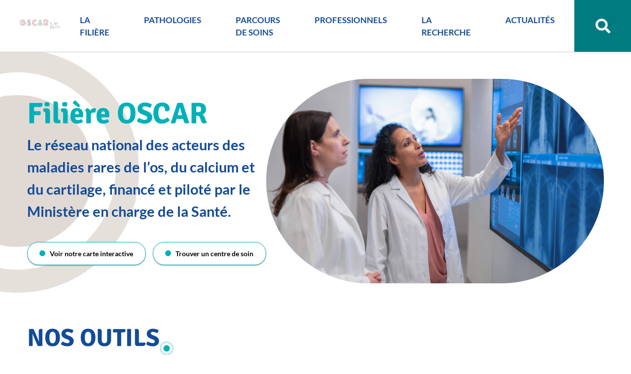

--- FILE ---
content_type: text/html; charset=utf-8
request_url: https://www.filiere-oscar.fr/index.php?id=filiere-sante-maladies-rares&L=10
body_size: 29013
content:
<!DOCTYPE html>
<html lang="fr">
<head>
        <meta http-equiv="X-UA-Compatible" content="IE=edge">
    <meta charset="UTF-8">
    <title>Filière Maladies rares de l&#039;os, du calcium et du cartilage - OSCAR</title>
    <meta name="Description" content="Le réseau national des acteurs des maladies rares de l’os, du calcium et du cartilage, financé et piloté par le Ministère de la Santé et de la [...]">
    <link rel="shortcut icon" href="/uploads/Image/8a/SIT_OSCAR_580_favicon.ico" type="image/x-icon">
    <script>
        var SERVER_ROOT = '/';
        var SIT_IMAGE = '/images/GBI_OSCAR/';
    </script>
<link rel="stylesheet" href="/uploads/Style/SIT_OSCAR_include_css_GAB_OSCAR_default.css?time=1762969838" media="screen, print">
<link rel="stylesheet" href="/include/css/GAB_OSCAR/print.css" media="print">
<link rel="stylesheet" href="/include/js/jquery/ui/jquery-ui.min.css" media="screen">
<link rel="stylesheet" href="/include/js/jquery/colorbox/colorbox.css" media="screen">
<link rel="stylesheet" href="/include/js/jquery/slick/slick.css" media="screen">
<script src="/include/js/tarteaucitron.js/tarteaucitron.js" ></script>
<script src="/include/js/jquery/jquery.min.js" ></script>
<script src="/include/js/jquery/ui/jquery-ui.min.js" ></script>
<script src="/include/js/jquery/ui/i18n/datepicker-fr.js" ></script>
<script src="/include/js/jquery/colorbox/jquery.colorbox-min.js" ></script>
<script src="/include/js/jquery/colorbox/i18n/jquery.colorbox-fr.js" ></script>
<script src="/include/js/core.js.php" ></script>
<script src="/include/flashplayer/jwplayer/jwplayer.js" ></script>
<script src="/include/js/audiodescription.js" ></script>
<script src="/include/js/module/common.js" ></script>
<script src="/include/gabarit_site/GAB_OSCAR/script.js" ></script>
<script src="/include/js/jquery/slick/slick.min.js" ></script>
<script>
dataLayer = [{
	'ID_PAGE' : '13365',
	'LEVEL1' : '',
	'LEVEL2' : '',
	'TYPE' : 'page',
	'IDTF' : '13365',
	'LABEL' : 'Accueil',
	'SITENAME' : 'OSCAR'
}];
</script>
<meta property="og:title" content="Accueil">
<meta property="og:url" content="https://www.filiere-oscar.fr/index.php?id=filiere-sante-maladies-rares&amp;L=10">
<meta property="twitter:title" content="Accueil">
<meta property="twitter:card" content="summary">
<link rel="canonical" href="https://www.filiere-oscar.fr/">
<meta name="viewport" content="width=device-width, initial-scale=1">
<script>tarteaucitron.user.domainHost='matomo.eolas-services.com';
tarteaucitron.user.matomoTagManagerId='rLEPFX1v';
(tarteaucitron.job = tarteaucitron.job || []).push('matomotagmanager');

tarteaucitron.init({
    "privacyUrl": "", /* Privacy policy url */
    "hashtag": "#tarteaucitron", /* Open the panel with this hashtag */
    "cookieName": "tarteaucitron", /* Cookie name */
    "orientation": "bottom", /* Banner position (top - bottom) */
    "showAlertSmall": false, /* Show the small banner on bottom right */
    "cookieslist": true, /* Show the cookie list */
    "showIcon": false, /* Show cookie icon to manage cookies */
    
    "iconPosition": "BottomRight", /* Position of the icon between BottomRight, BottomLeft, TopRight and TopLeft */
    "adblocker": false, /* Show a Warning if an adblocker is detected */
    "DenyAllCta" : true, /* Show the accept all button when highPrivacy on */
    "AcceptAllCta" : true, /* Show the accept all button when highPrivacy on */
    "highPrivacy": true, /* Disable auto consent */
    "handleBrowserDNTRequest": false, /* If Do Not Track == 1, disallow all */
    "removeCredit": true, /* Remove credit link */
    "moreInfoLink": true, /* Show more info link */
    "useExternalCss": false, /* If false, the tarteaucitron.css file will be loaded */
    "useExternalJs": false,
    "bodyPosition": "bottom", /* Position of TAC HTML code (accessibilité) */
    //"cookieDomain": ".my-multisite-domaine.fr", /* Shared cookie for multisite */
    "readmoreLink": "", /* Change the default readmore link */
    "mandatory": true, /* Show a message about mandatory cookies */
    "closePopup": false, /* Affiche un lien de fermeture de la bannière sans validation du choix */
    "groupServices": false /* Permettre le consentement par groupe de service */
});
        </script>
<script type="application/ld+json">
[{"@context":"https://schema.org","@type":"BreadcrumbList","itemListElement":[{"@type":"ListItem","position":1,"name":"Accueil","item":"https://www.filiere-oscar.fr/"}]}]
</script>
</head>
<body class="accueil">
<div id="document" data-mode="ON_" data-idtf="13365">
        
<div id="lienEvitement">
    <div class="innerCenter">
        <ul>
            <li><a href="#menu" class="triggerClick" data-controls="btnMenuMobile">Aller au menu</a></li>
            <li><a href="#contenu">Aller au contenu</a></li>
                            <li><a href="#btnRecherche" class="triggerClick">Aller à la recherche</a></li>
                    </ul>
    </div>
</div>

<header id="bandeauHaut" role="banner">
    <div class="innerCenter">
        <div class="wrapper">
            <div id="logo">
                                    <img alt="OSCAR"
                         src="/images/GBI_OSCAR/logo.svg">
                            </div>
            <div class="innerWrapper">
                <button type="button" class="aria-toggle" id="btnMenuMobile" aria-controls="menu" aria-expanded="false">
                    Menu
                </button>
                <nav id="menu" role="navigation">
                    <div class="inner">
                        <ul class="niv1">
                                                            <li class="niv1">
                                    <a href="/22342-la-filiere.htm" class="withChild aria-toggle" id="nav1_22342" role="button" aria-controls="sousMenu_22342" aria-expanded="false">LA FILIÈRE                                        <span class="jauge"></span></a>
                                                                            <div class="sousMenu" id="sousMenu_22342"
                                             aria-labelledby="nav1_22342">
                                            <button type="button" class="sousMenuFermer aria-close"
                                                    aria-controls="nav1_22342"><span
                                                        class="visuallyhidden">Fermer le menu</span></button>
                                            <ul class="niv2">
                                                                                                    <li class="niv2">
                                                        <a href="/22343-la-filiere-oscar.htm" class="withChild">La filière OSCAR</a>
                                                                                                                    <ul class="niv3">
                                                                                                                                    <li class="niv3">
                                                                        <a href="/22348-groupes-de-travail.htm">Groupes de travail</a>
                                                                    </li>
                                                                                                                                    <li class="niv3">
                                                                        <a href="/22349-acteurs-du-reseau-oscar.htm">Acteurs du réseau OSCAR</a>
                                                                    </li>
                                                                                                                            </ul>
                                                                                                            </li>
                                                                                                    <li class="niv2">
                                                        <a href="/22344-les-autres-filieres.htm">Les autres filières</a>
                                                                                                            </li>
                                                                                                    <li class="niv2">
                                                        <a href="/22345-les-reseaux-europeens-ern.htm">Les réseaux européens (ERN)</a>
                                                                                                            </li>
                                                                                            </ul>
                                        </div>
                                                                    </li>
                                                            <li class="niv1">
                                    <a href="/22351-pathologies.htm" class="withChild aria-toggle" id="nav1_22351" role="button" aria-controls="sousMenu_22351" aria-expanded="false">PATHOLOGIES                                        <span class="jauge"></span></a>
                                                                            <div class="sousMenu" id="sousMenu_22351"
                                             aria-labelledby="nav1_22351">
                                            <button type="button" class="sousMenuFermer aria-close"
                                                    aria-controls="nav1_22351"><span
                                                        class="visuallyhidden">Fermer le menu</span></button>
                                            <ul class="niv2">
                                                                                                    <li class="niv2">
                                                        <a href="/22352-pathologies-oscar.htm" class="withChild">Pathologies OSCAR</a>
                                                                                                                    <ul class="niv3">
                                                                                                                                    <li class="niv3">
                                                                        <a href="/22355-maladies-rares-du-metabolisme-du-calcium-du-phosphate-cap.htm">Maladies rares du métabolisme du calcium &amp; du phosphate (CaP)</a>
                                                                    </li>
                                                                                                                                    <li class="niv3">
                                                                        <a href="/22356-dysplasie-fibreuse-des-os-df.htm">Dysplasie fibreuse des os (DFO)</a>
                                                                    </li>
                                                                                                                                    <li class="niv3">
                                                                        <a href="/22357-maladies-osseuses-constitutionnelles-moc.htm">Maladies osseuses constitutionnelles (MOC)</a>
                                                                    </li>
                                                                                                                                    <li class="niv3">
                                                                        <a href="/22358-syndromes-d-ehlers-danlos-non-vasculaires-sed-nv.htm">Syndromes d’Ehlers-Danlos non vasculaires (SED-NV)</a>
                                                                    </li>
                                                                                                                            </ul>
                                                                                                            </li>
                                                                                                    <li class="niv2">
                                                        <a href="/22353-infographie-des-pathologies.htm">Infographie des pathologies</a>
                                                                                                            </li>
                                                                                                    <li class="niv2">
                                                        <a href="/22354-podcasts.htm">Podcasts</a>
                                                                                                            </li>
                                                                                            </ul>
                                        </div>
                                                                    </li>
                                                            <li class="niv1">
                                    <a href="/13374-parcours-patient.htm" class="withChild aria-toggle" id="nav1_13374" role="button" aria-controls="sousMenu_13374" aria-expanded="false">PARCOURS DE SOINS                                        <span class="jauge"></span></a>
                                                                            <div class="sousMenu" id="sousMenu_13374"
                                             aria-labelledby="nav1_13374">
                                            <button type="button" class="sousMenuFermer aria-close"
                                                    aria-controls="nav1_13374"><span
                                                        class="visuallyhidden">Fermer le menu</span></button>
                                            <ul class="niv2">
                                                                                                    <li class="niv2">
                                                        <a href="/23269-diagnostic-et-orientation.htm" class="withChild">Diagnostic et orientation</a>
                                                                                                                    <ul class="niv3">
                                                                                                                                    <li class="niv3">
                                                                        <a href="/13575-annuaire-du-reseau-oscar.htm">Où consulter ? </a>
                                                                    </li>
                                                                                                                                    <li class="niv3">
                                                                        <a href="/23338-preparer-les-consultations.htm">Préparer les consultations</a>
                                                                    </li>
                                                                                                                                    <li class="niv3">
                                                                        <a href="/22350-associations-membres-d-oscar.htm">Associations membres d&#039;OSCAR</a>
                                                                    </li>
                                                                                                                            </ul>
                                                                                                            </li>
                                                                                                    <li class="niv2">
                                                        <a href="/23270-vivre-avec-la-maladie-rare.htm" class="withChild"> Vivre avec la maladie rare</a>
                                                                                                                    <ul class="niv3">
                                                                                                                                    <li class="niv3">
                                                                        <a href="/23341-aides-a-la-vie-quotidienne.htm">Aides à la vie quotidienne</a>
                                                                    </li>
                                                                                                                                    <li class="niv3">
                                                                        <a href="/13550-transition-enfant-adulte.htm">Transition Enfant/Adulte</a>
                                                                    </li>
                                                                                                                            </ul>
                                                                                                            </li>
                                                                                                    <li class="niv2">
                                                        <a href="/23271-education-therapeutique-du-patient-etp.htm">Éducation thérapeutique du patient (ETP)</a>
                                                                                                            </li>
                                                                                                    <li class="niv2">
                                                        <a href="/23272-guide-de-diagnostics-et-de-soins.htm" class="withChild"> Guides de diagnostics et de soins</a>
                                                                                                                    <ul class="niv3">
                                                                                                                                    <li class="niv3">
                                                                        <a href="/14111-protocoles-nationaux-de-diagnostic-et-de-soins.htm">Protocoles Nationaux de Diagnostic et de Soins</a>
                                                                    </li>
                                                                                                                                    <li class="niv3">
                                                                        <a href="/14112-cartes-d-urgence.htm">Cartes d&#039;urgence</a>
                                                                    </li>
                                                                                                                                    <li class="niv3">
                                                                        <a href="/23625-protocoles-d-urgence.htm">Protocoles d&#039;urgence</a>
                                                                    </li>
                                                                                                                                    <li class="niv3">
                                                                        <a href="/23349-calendriers-de-suivi.htm">Calendriers de suivi</a>
                                                                    </li>
                                                                                                                                    <li class="niv3">
                                                                        <a href="/23346-cles-du-diagnostic.htm">Les Clés du diagnostic</a>
                                                                    </li>
                                                                                                                                    <li class="niv3">
                                                                        <a href="/23347-arbres-decisionnels.htm">Arbres décisionnels</a>
                                                                    </li>
                                                                                                                                    <li class="niv3">
                                                                        <a href="/23350-fiches-reperes.htm">Fiches repères</a>
                                                                    </li>
                                                                                                                                    <li class="niv3">
                                                                        <a href="/23352-autres-guides.htm">Autres guides</a>
                                                                    </li>
                                                                                                                            </ul>
                                                                                                            </li>
                                                                                            </ul>
                                        </div>
                                                                    </li>
                                                            <li class="niv1">
                                    <a href="/13375-professionnels.htm" class="withChild aria-toggle" id="nav1_13375" role="button" aria-controls="sousMenu_13375" aria-expanded="false">PROFESSIONNELS                                        <span class="jauge"></span></a>
                                                                            <div class="sousMenu" id="sousMenu_13375"
                                             aria-labelledby="nav1_13375">
                                            <button type="button" class="sousMenuFermer aria-close"
                                                    aria-controls="nav1_13375"><span
                                                        class="visuallyhidden">Fermer le menu</span></button>
                                            <ul class="niv2">
                                                                                                    <li class="niv2">
                                                        <a href="/13555-reunion-de-concertation-pluridisciplinaire.htm">RCP</a>
                                                                                                            </li>
                                                                                                    <li class="niv2">
                                                        <a href="/13558-plan-france-medecine-genomique.htm">Plan France Médecine Génomique  </a>
                                                                                                            </li>
                                                                                                    <li class="niv2">
                                                        <a href="/23503-laboratoires-de-diagnostic-genetique.htm" class="withChild">Laboratoires de diagnostic génétique</a>
                                                                                                                    <ul class="niv3">
                                                                                                                                    <li class="niv3">
                                                                        <a href="/23505-cap.htm">Maladies rares du métabolisme phospho-calcique</a>
                                                                    </li>
                                                                                                                                    <li class="niv3">
                                                                        <a href="/23506-moc.htm">Maladies Osseuses Constitutionnelles </a>
                                                                    </li>
                                                                                                                                    <li class="niv3">
                                                                        <a href="/23507-dfo.htm">Dysplasie Fibreuse des Os</a>
                                                                    </li>
                                                                                                                                    <li class="niv3">
                                                                        <a href="/23508-sed-nv.htm">Syndromes d’Ehlers-Danlos non vasculaires</a>
                                                                    </li>
                                                                                                                            </ul>
                                                                                                            </li>
                                                                                                    <li class="niv2">
                                                        <a href="/23573-traitements.htm" class="withChild">Traitements</a>
                                                                                                                    <ul class="niv3">
                                                                                                                                    <li class="niv3">
                                                                        <a href="/23665-conseils-d-utilisation-therapeutique.htm">Conseils d&#039;utilisation thérapeutique</a>
                                                                    </li>
                                                                                                                                    <li class="niv3">
                                                                        <a href="/23664-vitamine-d.htm">Vitamine D &amp; Calcium</a>
                                                                    </li>
                                                                                                                                    <li class="niv3">
                                                                        <a href="/23578-ruptures-medicamenteuses-substitutions.htm">Pénuries médicamenteuses &amp; Substitutions</a>
                                                                    </li>
                                                                                                                                    <li class="niv3">
                                                                        <a href="/23666-preparations-magistrales.htm">Préparations magistrales </a>
                                                                    </li>
                                                                                                                            </ul>
                                                                                                            </li>
                                                                                                    <li class="niv2">
                                                        <a href="/13556-formation.htm">Formation </a>
                                                                                                            </li>
                                                                                                    <li class="niv2">
                                                        <a href="/13561-appels-a-projets.htm" class="withChild">Appels à projets</a>
                                                                                                                    <ul class="niv3">
                                                                                                                                    <li class="niv3">
                                                                        <a href="/13564-appels-a-projets-recherche.htm">Appels à projets recherche OSCAR</a>
                                                                    </li>
                                                                                                                                    <li class="niv3">
                                                                        <a href="/20654-appels-a-projets-pnds-etp.htm">Appels à projets PNDS &amp; ETP OSCAR</a>
                                                                    </li>
                                                                                                                                    <li class="niv3">
                                                                        <a href="/15540-appel-a-projets-externes.htm">Appels à projets externes </a>
                                                                    </li>
                                                                                                                            </ul>
                                                                                                            </li>
                                                                                            </ul>
                                        </div>
                                                                    </li>
                                                            <li class="niv1">
                                    <a href="/13376-recherche.htm" class="withChild aria-toggle" id="nav1_13376" role="button" aria-controls="sousMenu_13376" aria-expanded="false">LA RECHERCHE                                        <span class="jauge"></span></a>
                                                                            <div class="sousMenu" id="sousMenu_13376"
                                             aria-labelledby="nav1_13376">
                                            <button type="button" class="sousMenuFermer aria-close"
                                                    aria-controls="nav1_13376"><span
                                                        class="visuallyhidden">Fermer le menu</span></button>
                                            <ul class="niv2">
                                                                                                    <li class="niv2">
                                                        <a href="/23533-recherche-pre-clinique.htm" class="withChild">Recherche pré-clinique</a>
                                                                                                                    <ul class="niv3">
                                                                                                                                    <li class="niv3">
                                                                        <a href="/24013-laboratoires-de-recherche.htm">Laboratoires de recherche</a>
                                                                    </li>
                                                                                                                            </ul>
                                                                                                            </li>
                                                                                                    <li class="niv2">
                                                        <a href="/25206-recherche-clinique.htm" class="withChild">Recherche clinique</a>
                                                                                                                    <ul class="niv3">
                                                                                                                                    <li class="niv3">
                                                                        <a href="/22959-essais-cliniques-en-cours.htm">Essais cliniques en cours</a>
                                                                    </li>
                                                                                                                            </ul>
                                                                                                            </li>
                                                                                                    <li class="niv2">
                                                        <a href="/13566-bases-de-donnees-registre.htm">Banque nationale de données maladies rares</a>
                                                                                                            </li>
                                                                                                    <li class="niv2">
                                                        <a href="/14097-la-recherche-en-sciences-humaines-et-sociales.htm">La recherche en Sciences Humaines et Sociales </a>
                                                                                                            </li>
                                                                                                    <li class="niv2">
                                                        <a href="/22976-newsletters-scientifiques-d-oscar.htm" class="withChild">Newsletters Scientifiques d&#039;OSCAR</a>
                                                                                                                    <ul class="niv3">
                                                                                                                                    <li class="niv3">
                                                                        <a href="/25367-actu-sednv-octobre-2025.htm">Actu SEDnv - Octobre 2025</a>
                                                                    </li>
                                                                                                                                    <li class="niv3">
                                                                        <a href="/25369-actu-moc-octobre-2025.htm">Actu MOC - Octobre 2025</a>
                                                                    </li>
                                                                                                                                    <li class="niv3">
                                                                        <a href="/25370-actu-dfo-octobre-2025.htm">Actu DFO -   Octobre 2025</a>
                                                                    </li>
                                                                                                                                    <li class="niv3">
                                                                        <a href="/25371-actu-cap-octobre-2025.htm">Actu CAP - Octobre 2025</a>
                                                                    </li>
                                                                                                                                    <li class="niv3">
                                                                        <a href="/25468-retour-sur...-le-meeting-jecm-2025.htm">Retour sur... Le meeting JECM 2025</a>
                                                                    </li>
                                                                                                                                    <li class="niv3">
                                                                        <a href="/24736-interview-octobre-2025.htm">Interview Octobre 2025</a>
                                                                    </li>
                                                                                                                                    <li class="niv3">
                                                                        <a href="/24735-actu-sednv-juillet-2025.htm">Actu SEDnv - juillet 2025</a>
                                                                    </li>
                                                                                                                                    <li class="niv3">
                                                                        <a href="/24734-actu-moc-juillet-2025.htm">Actu MOC - juillet 2025</a>
                                                                    </li>
                                                                                                                                    <li class="niv3">
                                                                        <a href="/24733-actu-dfo-juillet-2025.htm">Actu DFO - juillet 2025</a>
                                                                    </li>
                                                                                                                                    <li class="niv3">
                                                                        <a href="/24732-actu-cap-juillet-2025.htm">Actu CAP - juillet 2025</a>
                                                                    </li>
                                                                                                                                    <li class="niv3">
                                                                        <a href="/24731-retour-sur...-juillet-2025.htm">Retour sur... ECTS 2025</a>
                                                                    </li>
                                                                                                                                    <li class="niv3">
                                                                        <a href="/24861-retour-sur...-eshg-2025.htm">Retour sur... ESHG 2025</a>
                                                                    </li>
                                                                                                                                    <li class="niv3">
                                                                        <a href="/24863-retour-sur...-mrs-2025.htm">Retour sur... MRS 2025</a>
                                                                    </li>
                                                                                                                                    <li class="niv3">
                                                                        <a href="/24872-retour-sur...-espe-ese-2025.htm">Retour sur... ESPE-ESE 2025</a>
                                                                    </li>
                                                                                                                                    <li class="niv3">
                                                                        <a href="/24398-actu-sed-nv-avril-2025.htm">Actu SEDnv - avril 2025</a>
                                                                    </li>
                                                                                                                                    <li class="niv3">
                                                                        <a href="/24397-actu-moc-avril-2025.htm">Actu MOC - avril 2025</a>
                                                                    </li>
                                                                                                                                    <li class="niv3">
                                                                        <a href="/24396-actu-dfo-avril-2025.htm">Actu DFO - avril 2025</a>
                                                                    </li>
                                                                                                                                    <li class="niv3">
                                                                        <a href="/24395-actu-cap-avril-2025.htm">Actu CAP - avril 2025</a>
                                                                    </li>
                                                                                                                                    <li class="niv3">
                                                                        <a href="/24394-interview.htm">Interview Avril 2025</a>
                                                                    </li>
                                                                                                                                    <li class="niv3">
                                                                        <a href="/23699-interview-janvier-2025.htm">Interview Janvier 2025</a>
                                                                    </li>
                                                                                                                                    <li class="niv3">
                                                                        <a href="/23708-retour-sur...-jan2025.htm">Retour sur... Janvier 2025</a>
                                                                    </li>
                                                                                                                                    <li class="niv3">
                                                                        <a href="/23703-actu-cap-septembre-2024.htm">Actu CAP - janvier 2025</a>
                                                                    </li>
                                                                                                                                    <li class="niv3">
                                                                        <a href="/23704-actus-dfo-janvier-2025.htm">Actus DFO - janvier 2025</a>
                                                                    </li>
                                                                                                                                    <li class="niv3">
                                                                        <a href="/23705-actus-moc-janvier-2025.htm">Actus MOC - janvier 2025</a>
                                                                    </li>
                                                                                                                                    <li class="niv3">
                                                                        <a href="/23706-actus-sednv-janvier-2025.htm">Actus SEDnv - janvier 2025</a>
                                                                    </li>
                                                                                                                                    <li class="niv3">
                                                                        <a href="/23000-page-interview.htm">Interview Septembre 2024</a>
                                                                    </li>
                                                                                                                                    <li class="niv3">
                                                                        <a href="/23017-actu-cap.htm">Actu CAP - septembre 2024</a>
                                                                    </li>
                                                                                                                                    <li class="niv3">
                                                                        <a href="/23019-actus-dfo.htm">Actus DFO - septembre 2024</a>
                                                                    </li>
                                                                                                                                    <li class="niv3">
                                                                        <a href="/23020-actus-moc.htm">Actus MOC - septembre 2024</a>
                                                                    </li>
                                                                                                                                    <li class="niv3">
                                                                        <a href="/23021-actus-sednv.htm">Actus SEDnv - septembre 2024</a>
                                                                    </li>
                                                                                                                            </ul>
                                                                                                            </li>
                                                                                            </ul>
                                        </div>
                                                                    </li>
                                                            <li class="niv1">
                                    <a href="/22386-actualites.htm" class="withChild aria-toggle" id="nav1_22386" role="button" aria-controls="sousMenu_22386" aria-expanded="false">ACTUALITÉS                                        <span class="jauge"></span></a>
                                                                            <div class="sousMenu" id="sousMenu_22386"
                                             aria-labelledby="nav1_22386">
                                            <button type="button" class="sousMenuFermer aria-close"
                                                    aria-controls="nav1_22386"><span
                                                        class="visuallyhidden">Fermer le menu</span></button>
                                            <ul class="niv2">
                                                                                                    <li class="niv2">
                                                        <a href="/22387-actualites.htm">Actualités</a>
                                                                                                            </li>
                                                                                                    <li class="niv2">
                                                        <a href="/22388-newsletters.htm">Newsletters</a>
                                                                                                            </li>
                                                                                                    <li class="niv2">
                                                        <a href="/22389-evenements.htm" class="withChild">Événements</a>
                                                                                                                    <ul class="niv3">
                                                                                                                                    <li class="niv3">
                                                                        <a href="/20870-journee-nationale-oscar.htm">Journée nationale</a>
                                                                    </li>
                                                                                                                                    <li class="niv3">
                                                                        <a href="/20871-journee-de-la-recherche.htm">Journée de la recherche</a>
                                                                    </li>
                                                                                                                                    <li class="niv3">
                                                                        <a href="/20872-les-rdv-de-la-recherche.htm">Les RDV de la recherche</a>
                                                                    </li>
                                                                                                                                    <li class="niv3">
                                                                        <a href="/20876-symposium-outils-diagnostiques.htm">Symposium outils diagnostiques</a>
                                                                    </li>
                                                                                                                                    <li class="niv3">
                                                                        <a href="/20873-journee-des-associations.htm">Journée des associations </a>
                                                                    </li>
                                                                                                                                    <li class="niv3">
                                                                        <a href="/20874-sessions-de-formation.htm">Sessions de formation</a>
                                                                    </li>
                                                                                                                                    <li class="niv3">
                                                                        <a href="/20875-autres-evenements.htm">Autres événements</a>
                                                                    </li>
                                                                                                                            </ul>
                                                                                                            </li>
                                                                                            </ul>
                                        </div>
                                                                    </li>
                                                    </ul>
                    </div>
                </nav>
                <div class="divRecherche">
                    <div class="recherche">
                                                    <button type="button" class="aria-toggle" id="btnRecherche" aria-controls="blocRecherche"
                                    aria-expanded="false"><span
                                        class="visuallyhidden">Rechercher sur le site</span></button>
                                            </div>
                                            <div id="blocRecherche" role="search">
                            <form method="get" action="/13377-resultats-de-recherche.htm#ariane" id="champRecherche"
                                  aria-hidden="true" aria-labelledby="btnRecherche">
                                <label for="searchString"><span
                                            class="visuallyhidden">Rechercher sur le site</span></label>
                                <input type="search" id="searchString" name="searchString"
                                       placeholder="Que recherchez-vous ?">
                                <button type="submit" id="searchSubmit" name="search"
                                        title="Lancer la recherche">Valider</button>
                                <input type="hidden" name="idtf" value="13377">
                            </form>
                        </div>
                                    </div>
            </div>
        </div>
    </div>
</header>

    

<div class="innerCenter">
    <div class="accrocheAccueil">
        <div class="infosAccroche">
                            <h1>Filière OSCAR</h1>
                                        <p>Le réseau national des acteurs des maladies rares de l’os, du calcium et du cartilage, financé et piloté par le Ministère en charge de la Santé.</p>
                        <div class="boutonsAccroche">
                                    <a class="btn_blanc" href="/13576-carte-du-reseau-oscar.htm">Voir notre carte interactive</a>
                                                    <a class="btn_blanc" href="/13575-annuaire-du-reseau-oscar.htm">Trouver un centre de soin</a>
                            </div>
        </div>
        <div class="imgAccroche">
                            <img class="item" src="/uploads/Parametre/ba/IMF_ACCROCHE_ACCUEIL/GAB_OSCAR/SIT_OSCAR_495_MicrosoftTeams-image.jpg" alt="test"/>
                    </div>
    </div>
</div>

    <main id="corps" role="main">
        <div class="innerCenter">
            
<div id="contenu">
    
    <div id="par97043" class="paragraphe tpl TPL_ACCESRAPIDE"><div class="innerParagraphe">
    <h2>Nos outils</h2>
<div class="wrapper">
    <div id="enUnClicContainer">
                    <div class="item">
                    <div class="imgAcces">
                        <img src="/uploads/AccesRapide/01/749_862_avisExpert.png" alt="">
                    </div>
                                    <a href="/13555-reunion-de-concertation-pluridisciplinaire.htm">
                        <p class="libelle">RCP</p>
                    </a>
                            </div>
                    <div class="item">
                    <div class="imgAcces">
                        <img src="/uploads/AccesRapide/91/748_855_guidelines.png" alt="">
                    </div>
                                    <a href="/23272-guide-de-diagnostics-et-de-soins.htm">
                        <p class="libelle">Guides des soins</p>
                    </a>
                            </div>
                    <div class="item">
                    <div class="imgAcces">
                        <img src="/uploads/AccesRapide/b4/751_765_AAP_1.png" alt="">
                    </div>
                                    <a href="/13561-appels-a-projets.htm">
                        <p class="libelle">Appels à projets</p>
                    </a>
                            </div>
                    <div class="item">
                    <div class="imgAcces">
                        <img src="/uploads/AccesRapide/d5/747_849_tuto.png" alt="">
                    </div>
                                    <a href="/22389-evenements.htm">
                        <p class="libelle">Événements</p>
                    </a>
                            </div>
                    <div class="item">
                    <div class="imgAcces">
                        <img src="/uploads/AccesRapide/54/1018_912_icone-newsletter-page-acceuil-marge-ok.png" alt="">
                    </div>
                                    <a href="/22388-newsletters.htm">
                        <p class="libelle">Newsletters</p>
                    </a>
                            </div>
            </div>
    <div id="enUnClicArrowsContainer"></div>
</div></div></div><div id="par97005" class="paragraphe tpl TPL_ACTUALITEALAUNE"><div class="innerParagraphe">
<div class="wrapper">
    <h2>À la une </h2>
    <div class="actualiteContainerOuter">
        <div id="actualiteContainer" class="listeBloc">
                            <div class="item">
                    <div class="innerCenter">
                        <div class="wrapperTest">
                            <div class="visuel">
                                <img alt="" src="/uploads/Actualite/03/IMF_ACTUALITE_UNE/GAB_OSCAR/24912_457_20664_688_Capture-d-ecran-2024-11-18-112710.png">
                            </div>
                            <div class="itemInfo">
                                <p class="titre">Lauréats AAP OSCAR ETP &amp; PNDS</p>
                                <p class="resume">La filière avait lancé un appel à projets pour financer 3 programmes d’éducation thérapeutique du patient (ETP) et la rédaction d'un protocole national de diagn ...</p>
                                <a class="btn_blanc" href="/actualite/24912/22387-laureats-aap-oscar-etp-pnds.htm">Lire la suite</a>
                            </div>
                        </div>
                    </div>
                </div>
                            <div class="item">
                    <div class="innerCenter">
                        <div class="wrapperTest">
                            <div class="visuel">
                                <img alt="" src="/uploads/Actualite/f4/IMF_ACTUALITE_UNE/GAB_OSCAR/24791_074_accroche-actu-Coeurdelarecherche-4x.png">
                            </div>
                            <div class="itemInfo">
                                <p class="titre">Au cœur de la recherche !</p>
                                <p class="resume">Immersion dans l’unité de recherche Inserm U1333 Santé Orale - Université Paris Cité.</p>
                                <a class="btn_blanc" href="/actualite/24791/22387-au-coeur-de-la-recherche.htm">Lire la suite</a>
                            </div>
                        </div>
                    </div>
                </div>
                            <div class="item">
                    <div class="innerCenter">
                        <div class="wrapperTest">
                            <div class="visuel">
                                <img alt="" src="/uploads/Actualite/8e/IMF_ACTUALITE_UNE/GAB_OSCAR/24601_449_HORIZON-HPP-N2.png">
                            </div>
                            <div class="itemInfo">
                                <p class="titre">Horizon HPP N°2</p>
                                <p class="resume">Ce nouveau numéro donne la parole à tous les âges, met en lumière des prises en charge complexes et l’importance du réseau de soins dans l'hypophosphatasie. </p>
                                <a class="btn_blanc" href="/actualite/24601/22387-horizon-hpp-n-2.htm">Lire la suite</a>
                            </div>
                        </div>
                    </div>
                </div>
                            <div class="item">
                    <div class="innerCenter">
                        <div class="wrapperTest">
                            <div class="visuel">
                                <img alt="" src="/uploads/Actualite/3b/IMF_ACTUALITE_UNE/GAB_OSCAR/23318_187_accroche-pour-actu-2x.png">
                            </div>
                            <div class="itemInfo">
                                <p class="titre">Journée nationale </p>
                                <p class="resume">La 11e journée nationale aura lieu le vendredi 14 novembre 2025 au Novotel Paris Sud - Porte de Charenton</p>
                                <a class="btn_blanc" href="/actualite/23318/22387-journee-nationale.htm">Lire la suite</a>
                            </div>
                        </div>
                    </div>
                </div>
                            <div class="item">
                    <div class="innerCenter">
                        <div class="wrapperTest">
                            <div class="visuel">
                                <img alt="" src="/uploads/Actualite/c5/IMF_ACTUALITE_UNE/GAB_OSCAR/24524_917_HypoPTH-CHU-Toulouse.png">
                            </div>
                            <div class="itemInfo">
                                <p class="titre">Horizon HypoPTH N°2</p>
                                <p class="resume">Hypoparathyroïdie : une prise en charge adaptée tout au long de la vie. </p>
                                <a class="btn_blanc" href="/actualite/24524/22387-horizon-hypopth-n-2.htm">Lire la suite</a>
                            </div>
                        </div>
                    </div>
                </div>
                    </div>
        <div id="actualiteDotsContainer"></div>
    </div>
            <p class="btnActualite">
            <a href="/22387-actualites.htm"
               class="btn_gris"><span>Voir toute l'actualité</span></a>
        </p>
    
</div></div></div><div id="par100129" class="paragraphe tpl TPL_OSCAR_CARTE"><div class="innerParagraphe">﻿
<div class="wrapper">
    <div class="blocInfos">
                    <h2>Notre réseau</h2>
                            <p class="resume">La filière OSCAR, c’est un réseau national comptant différents types de structures destinées à tous les profils de patients.</p>
            </div>
    <div id="map">
        <div id="popupReseau">
            <div id="popupContenu"></div>
            <button type="button" id="hidePopup" class="aria-close"><span class="visuallyhidden">Masquer les dÃ©marches en ligne</span></button>
        </div>

        <svg xmlns="http://www.w3.org/2000/svg" x="0px" y="0px" viewBox="0 0 729 865" style="enable-background:new 0 0 729 865;" xml:space="preserve">
                <style type="text/css">
                    .st0 {
                        fill: #FFFFFF;
                    }

                    .st1 {
                        fill: #007C80;
                    }

                    .st2 {
                        fill: #024143;
                    }

                    .st3 {
                        fill: #9F8C7B;
                    }

                    .st4 {
                        fill: #C8B8AB;
                    }

                    .st5 {
                        clip-path: url(#SVGID_00000082327790617091312840000001356988398587663507_);
                        fill: #C8B8AB;
                    }
                    .heavy {
						font: bold 11px sans-serif;
  					}
                </style>
            <defs>
                <filter id="f1" x="0" y="0" width="100%" height="100%">
                    <feOffset result="offOut" in="SourceGraphic" dx="1" dy="1" />
                    <feGaussianBlur result="blurOut" in="offOut" stdDeviation="2" />
                    <feBlend in="SourceGraphic" in2="blurOut" mode="normal" />
                </filter>
            </defs>
            <g id="fond-carte-reunion">
				<path class="st0" d="M132.6,614c0,0-0.1-0.1-0.1-0.2c0-0.1,0-0.1-0.1-0.2c0,0-0.1,0-0.1-0.1c0,0,0-0.1,0-0.1c0,0,0-0.1,0-0.1
					c0-0.1,0-0.1-0.1-0.2c0-0.1-0.1-0.1-0.1-0.1c0-0.1-0.1-0.1,0-0.2c0-0.1,0-0.1,0.1-0.2c0-0.1,0-0.1,0-0.1c0,0-0.1-0.1-0.1-0.1
					c0,0,0-0.1,0-0.1c0.1,0,0.1-0.1,0.1-0.2c0-0.1,0-0.1,0-0.2c0-0.1,0-0.2,0-0.2c0-0.1,0-0.2,0-0.3c0,0,0.1-0.1,0.1-0.1
					c0-0.1,0.1-0.1,0.1-0.1c0-0.1,0.1-0.1,0.1-0.2c0-0.1,0-0.1,0-0.2c0-0.1,0-0.2,0-0.3c0-0.1-0.1-0.1-0.1-0.2
					c-0.1-0.1-0.2-0.1-0.4-0.1c0,0-0.1-0.1-0.1-0.1c0,0-0.1-0.1-0.1-0.1c0-0.1,0-0.1,0-0.2c0-0.1,0-0.1-0.1-0.2c0-0.1,0-0.2,0-0.2
					c0-0.1-0.1-0.1-0.1-0.1c0-0.1-0.1-0.1-0.1-0.1c-0.1,0-0.1-0.1-0.2-0.1c0-0.3,0-0.6,0-0.9c-0.1,0-0.1-0.1-0.1-0.1
					c0-0.1,0-0.1,0-0.2c0-0.1,0.1-0.1,0-0.1c0,0,0-0.1-0.1-0.1c0,0-0.1-0.1-0.1-0.1c-0.1,0-0.1-0.1-0.1-0.1c-0.1,0-0.1,0-0.2,0
					c-0.1,0-0.2,0-0.2-0.1c0,0-0.1-0.1-0.1-0.2c0-0.1-0.1-0.1-0.1-0.1c-0.1,0-0.1,0-0.2,0c-0.1,0-0.1-0.1-0.1-0.1
					c0-0.1-0.1-0.1-0.1-0.1c-0.1-0.1-0.2-0.1-0.4-0.1c0,0,0,0.1-0.1,0.1c0,0-0.1,0-0.1,0c0,0-0.1,0-0.1-0.1
					c-0.1-0.1-0.3-0.1-0.5-0.1c0,0,0-0.1-0.1-0.1c0,0-0.1,0-0.1,0c0,0-0.1-0.1-0.1-0.1c-0.1,0-0.1-0.1-0.2-0.1
					c0-0.1-0.1-0.1-0.1-0.2c0-0.1,0-0.1,0-0.2c0-0.1-0.1-0.1-0.1-0.2c-0.1-0.1-0.1-0.2-0.2-0.2c-0.1,0-0.1,0-0.2-0.1
					c0,0-0.1-0.1-0.2-0.1c-0.1,0-0.1-0.1-0.1-0.1c0,0-0.1-0.1-0.1-0.1c0-0.1-0.1-0.1-0.1-0.2c0-0.1,0-0.1-0.1-0.1
					c-0.1,0-0.1,0-0.2-0.1c-0.1,0-0.1-0.1-0.1-0.1c-0.1,0-0.1,0-0.2-0.1c0,0-0.1-0.1-0.2,0c0-0.1-0.1-0.1-0.2-0.1
					c-0.1,0-0.2,0-0.2,0c-0.1-0.1-0.2-0.1-0.3-0.2c-0.1-0.1-0.1-0.1-0.2,0c-0.1,0-0.1,0.1-0.1,0.1c-0.1,0.1-0.2,0.1-0.3,0.2
					c0,0-0.1,0-0.1,0.1c-0.1,0-0.1,0-0.2,0c-0.1,0-0.1,0-0.1-0.1c-0.1,0-0.1,0-0.2,0c-0.1,0-0.1-0.1-0.2-0.1c0,0-0.1-0.1-0.1-0.1
					c0-0.1-0.1-0.1-0.1-0.1c0-0.1,0-0.1-0.1-0.1c-0.1,0-0.1-0.1-0.1-0.1c0-0.1-0.1-0.1-0.1-0.2c0-0.1-0.1-0.1-0.1-0.2
					c-0.1-0.1-0.1-0.2-0.2-0.3c-0.1-0.1-0.1-0.2-0.2-0.3c0,0-0.1-0.1-0.1-0.2s0-0.1-0.1-0.2c0-0.1-0.1-0.3-0.2-0.4
					c0-0.1,0-0.1-0.1-0.2c0,0-0.1-0.1-0.1-0.2c0,0-0.1-0.1-0.1-0.1c0-0.1-0.1-0.1-0.1-0.1c0-0.1-0.1-0.1-0.1-0.2
					c0-0.1-0.1-0.1-0.2-0.1c0,0-0.1-0.1-0.1-0.1c0,0-0.1-0.1-0.1-0.1c-0.1-0.1-0.2-0.1-0.3-0.2c-0.1,0-0.1,0-0.2-0.1
					c0,0-0.1-0.1-0.2-0.1c0-0.1-0.1-0.1-0.1-0.2c0-0.1-0.1-0.1-0.2-0.1c0-0.1-0.1-0.1-0.1-0.1c-0.1,0-0.1-0.1-0.1-0.1
					c-0.1-0.1-0.2-0.2-0.2-0.3c-0.1,0-0.1-0.1-0.1-0.2c0-0.1,0-0.1-0.1-0.2c0-0.2-0.1-0.3-0.1-0.4c0-0.1-0.1-0.3-0.1-0.4
					c-0.1-0.1-0.2-0.2-0.3-0.3c0,0,0-0.1,0-0.2c0-0.1,0-0.1,0-0.2c0-0.1-0.1-0.1-0.1-0.1c-0.1,0-0.1,0-0.2,0c0,0-0.1-0.1-0.1-0.1
					c0-0.1,0-0.1-0.1-0.1c0,0-0.1-0.1-0.1-0.1c0,0-0.1-0.1-0.1-0.1c0,0-0.1-0.1-0.1-0.1c0-0.1-0.1-0.1-0.1-0.1
					c-0.1-0.1-0.2-0.1-0.3-0.2c0-0.1-0.1-0.1-0.1-0.1c-0.1,0-0.1-0.1-0.2-0.1c0-0.1,0-0.1,0-0.2c0,0-0.1-0.1-0.1-0.1
					c0-0.1,0-0.1-0.1-0.2c0,0-0.1-0.1-0.1-0.1c-0.1,0-0.1-0.1-0.2-0.1c-0.1,0-0.1-0.1-0.1-0.1c0-0.1,0-0.1-0.1-0.2
					c-0.1,0-0.1-0.1-0.1-0.1c0-0.1-0.1-0.1-0.1-0.2c0,0-0.1-0.1-0.1-0.2c0,0-0.1-0.1-0.1-0.1c0-0.1-0.1-0.1-0.1-0.2
					c0,0-0.1-0.1-0.1-0.1c0-0.1-0.1-0.1-0.1-0.1c0-0.1-0.1-0.1-0.1-0.1c-0.1,0-0.1,0-0.1-0.1c0-0.2-0.1-0.3-0.2-0.4
					c0,0-0.1-0.1-0.1-0.1c0,0-0.1-0.1-0.1-0.1c0-0.1,0-0.1-0.1-0.2c0-0.1-0.1-0.1-0.1-0.1c0-0.1-0.1-0.2-0.2-0.3c0-0.1,0-0.2,0-0.3
					s0-0.2,0-0.3c0-0.1,0-0.2,0-0.3c0-0.1,0-0.2,0-0.3c0-0.1,0-0.1,0.1-0.2c0-0.1,0.1-0.1,0.1-0.2c0-0.1,0-0.1,0.1-0.1
					c0.1,0,0.1,0,0.2,0c0,0,0.1-0.1,0-0.1c0,0-0.1-0.1,0-0.1c0-0.1,0-0.1,0-0.2c0-0.1,0-0.1,0-0.1c0,0-0.1,0-0.1-0.1
					c0,0-0.1,0-0.1,0s0,0,0,0.1c-0.1,0.1-0.1,0.1-0.1,0.1c0,0,0-0.1,0-0.2c0,0-0.1,0-0.1-0.1c0,0-0.1-0.1-0.1-0.1c0,0,0,0,0,0.1
					c-0.1,0-0.1,0-0.1-0.1c0,0,0-0.1,0-0.1c0,0,0-0.1-0.1-0.1c0-0.1-0.1-0.1-0.1-0.1c0,0,0,0-0.1,0c0,0,0,0-0.1-0.1
					c-0.1,0-0.1,0-0.1-0.1c0,0,0-0.1,0-0.1c0-0.1,0-0.1,0-0.1c0-0.1,0-0.1-0.1-0.2c0,0-0.1-0.1-0.1-0.2c0-0.1,0-0.2-0.1-0.2
					c0-0.1,0-0.1-0.1-0.2c0-0.1-0.1-0.1-0.1-0.1c0,0-0.1-0.1-0.1-0.1c0-0.1,0-0.1-0.1-0.2c0-0.1,0-0.1-0.1-0.1c0,0-0.1-0.1-0.1-0.1
					c0,0-0.1-0.1-0.1-0.1c-0.1-0.1-0.2-0.2-0.2-0.2c-0.1-0.1-0.2-0.1-0.2-0.2c0,0-0.1-0.1-0.2-0.1c-0.1,0-0.1,0-0.2-0.1
					c-0.1,0-0.2-0.1-0.3-0.2c-0.1,0-0.2,0-0.2,0c-0.1,0-0.1-0.1-0.2-0.1c-0.1,0-0.2,0-0.3,0c-0.1,0-0.2,0-0.3,0
					c0-0.1-0.1-0.1-0.1-0.1c0,0-0.1-0.1-0.1-0.2c0-0.1-0.1-0.1-0.1-0.2c0,0-0.1-0.1-0.1-0.2c0-0.1,0-0.1,0-0.2c0-0.1,0-0.1,0-0.2v0
					c0-0.1,0-0.1,0-0.2c0-0.1,0-0.1,0-0.2c0,0,0-0.1,0-0.1c0,0-0.1-0.1-0.1-0.1c-0.1,0-0.1,0-0.2,0c-0.1,0-0.1-0.1-0.2-0.1
					c0-0.1,0-0.2,0-0.3c0-0.1-0.1-0.1-0.1-0.2c0-0.1,0-0.2,0-0.2c0-0.1,0-0.1-0.1-0.2c0-0.1,0-0.1-0.1-0.2c0-0.1,0-0.2,0-0.3
					c0-0.1,0-0.2,0-0.3c0-0.1,0-0.2,0-0.3c0-0.1,0-0.2,0-0.3c0-0.1,0-0.2,0-0.3c0-0.1,0-0.2,0.1-0.3c0-0.2-0.1-0.4-0.1-0.5
					c0-0.2,0-0.5,0-0.7c0-0.1-0.1-0.1,0-0.3s0-0.2,0-0.3c0-0.1,0-0.2,0-0.3c0-0.1,0-0.2-0.1-0.3c0-0.1-0.1-0.1,0-0.2
					c0-0.1,0-0.2,0-0.2c0.1,0,0.1-0.1,0.1-0.2c0-0.1,0-0.2,0-0.2c0,0,0.1-0.1,0.1-0.1c0-0.1,0-0.1,0-0.2c0-0.1,0-0.1,0-0.2
					c0-0.1-0.1-0.1-0.1-0.2c0-0.1,0-0.2,0-0.3c0-0.1,0-0.2-0.1-0.2c0-0.1,0-0.2,0-0.2c0-0.1,0-0.1,0-0.2c0-0.1-0.1-0.1-0.1-0.2
					c0-0.1,0-0.2,0-0.3c0-0.1-0.1-0.1-0.1-0.2c0-0.1,0-0.1-0.1-0.2c0-0.1,0-0.1-0.1-0.2c0,0-0.1-0.1-0.1-0.2c0-0.1-0.1-0.1-0.1-0.1
					c0-0.1-0.1-0.1-0.2-0.1c0,0-0.1-0.1-0.1-0.1c0,0-0.1-0.1-0.1-0.1c0-0.1,0-0.1-0.1-0.2c0,0-0.1-0.1-0.1-0.1c0,0-0.1-0.1-0.1-0.1
					c0,0-0.1-0.1-0.1-0.2c-0.1,0-0.1-0.1-0.1-0.1c0-0.1,0-0.1-0.1-0.2c0-0.1,0-0.1-0.1-0.2c0,0-0.1-0.1-0.1-0.1c0,0-0.1-0.1-0.1-0.1
					c0,0-0.1-0.1-0.1-0.2c0,0,0-0.1,0-0.1c0-0.1,0-0.1,0-0.2c0-0.1-0.1-0.1-0.1-0.1c0-0.1-0.1-0.1-0.1-0.2c-0.4-0.8-0.5-0.8-0.5-0.9
					c-0.1-0.1-0.1-0.2-0.2-0.2c-0.1,0-0.1-0.1-0.1-0.1c0-0.1,0-0.1-0.1-0.2c0-0.1-0.1-0.1-0.1-0.1c0,0-0.1-0.1-0.1-0.1
					c0,0-0.1-0.1-0.1-0.1c0,0-0.1-0.1-0.1-0.1c-0.1,0-0.1-0.1-0.1-0.1c0,0-0.1-0.1-0.1-0.1c0,0-0.1-0.1-0.1-0.1c0,0-0.1-0.1-0.1-0.1
					c-0.1,0-0.1-0.1-0.1-0.1c0,0-0.1-0.1-0.1-0.1c0-0.1,0-0.1-0.1-0.1c-0.1,0-0.1-0.1-0.1-0.1c-0.1-0.1-0.2-0.2-0.2-0.2
					c-0.1,0-0.1-0.1-0.1-0.1c0,0-0.1-0.1-0.1-0.1c0,0,0-0.1-0.1-0.1c0,0-0.1-0.1-0.1-0.1c0,0-0.1-0.1-0.1-0.1c0,0-0.1-0.1-0.1-0.1
					c-0.1-0.1-0.1-0.2-0.2-0.3c0-0.1-0.1-0.1-0.1-0.2c0,0-0.1-0.1-0.1-0.1c0-0.1,0-0.1-0.1-0.2c0,0-0.1-0.1-0.1-0.2
					c0,0-0.1-0.1-0.1-0.1c-0.1,0-0.1,0-0.2-0.1c0,0-0.1-0.1-0.1-0.1c0,0-0.1-0.1-0.1-0.1c-0.1-0.1-0.2-0.1-0.3-0.2
					c-0.1-0.2-0.1-0.2-0.2-0.2c-0.1,0-0.1-0.1-0.1-0.1c-0.1,0-0.1,0-0.2-0.1c0,0-0.1-0.1-0.1-0.1c-0.1,0-0.1,0-0.2-0.1
					c0,0-0.1-0.1-0.1-0.1c-0.1,0-0.1-0.1-0.2-0.1c-0.1,0-0.1-0.1-0.1-0.1c-0.1,0-0.1-0.1-0.2-0.1c-0.1,0-0.1-0.1-0.2-0.1
					c0,0-0.1-0.1-0.1-0.1c0,0-0.1-0.1-0.2-0.1c0,0-0.1-0.1-0.1-0.1c0,0-0.1-0.1-0.2-0.1c-0.1-0.1-0.2-0.2-0.3-0.2
					c-0.1,0-0.2,0-0.3,0c-0.1,0-0.1,0-0.2-0.1c-0.1,0-0.1,0-0.2-0.1c0,0-0.1-0.1-0.2-0.1c0-0.1-0.1-0.1-0.2-0.1
					c-0.1,0-0.1,0-0.2-0.1c-0.1,0-0.2,0-0.3,0c-0.1,0-0.2,0-0.4,0c-0.1,0-0.1,0-0.2,0c-0.1,0-0.1-0.1-0.2-0.1c0,0-0.1-0.1-0.1-0.1
					c0,0-0.1,0-0.1,0c-0.1,0.1-0.1,0.1-0.2,0.1c-0.1,0-0.2,0-0.3,0c-0.1,0-0.2,0-0.2,0c-0.1,0-0.2,0-0.2,0c0,0.1,0,0.1-0.1,0.1
					c0,0-0.1,0-0.1,0c-0.2-0.1-0.2-0.1-0.2-0.1c0-0.1-0.1-0.1-0.1-0.1c0,0-0.1-0.1-0.2-0.1c0-0.1-0.1-0.1-0.1-0.1
					c-0.1,0-0.1-0.1-0.2-0.1c-0.1,0-0.2,0-0.3,0c-0.1,0-0.2,0-0.2-0.1c0,0-0.1-0.1-0.1-0.1c0,0-0.1-0.1-0.1-0.1
					c-0.1,0-0.1,0-0.2-0.1c0,0-0.1-0.1-0.1-0.1c-0.1,0-0.1-0.1-0.2-0.1c-0.1,0-0.2,0-0.2-0.1c-0.1,0-0.1-0.1-0.2-0.1
					c-0.1,0-0.1-0.1-0.1-0.1c-0.1,0-0.1,0-0.2-0.1c0,0-0.1-0.1-0.1-0.1c-0.1,0-0.2-0.1-0.3-0.2c0-0.1-0.1-0.1-0.1-0.1
					c-0.1,0-0.1-0.1-0.1-0.1c-0.1,0-0.1,0-0.1-0.1c0,0-0.1-0.1-0.1-0.1c-0.1,0-0.1-0.1-0.2-0.1c-0.1,0-0.1-0.1-0.2-0.1
					c-0.1,0-0.1,0-0.2-0.1c-0.1,0-0.1-0.1-0.2-0.1c0,0-0.1,0-0.1,0c0,0-0.1,0-0.1-0.1c0,0-0.1,0-0.2,0c-0.3,0-0.5,0-0.8,0
					c-0.1,0-0.1,0.1-0.1,0.1c0,0-0.1,0.1-0.1,0.1c-0.3,0-0.6,0-0.9,0c-0.1,0-0.1-0.1-0.1-0.1c0,0-0.1-0.1-0.2-0.1
					c-0.1-0.1-0.2-0.2-0.3-0.2c0,0-0.1-0.1-0.1-0.1c-0.1,0-0.1-0.1-0.1-0.1c0-0.1-0.1-0.1-0.1-0.1c-0.1,0-0.1,0-0.2,0
					c-0.1-0.1-0.1-0.1-0.2-0.1c-0.1,0-0.2,0-0.3,0c0,0-0.1,0-0.1,0c-0.1,0-0.1,0-0.2,0c-0.1,0-0.1,0-0.2,0c-0.1,0-0.2,0-0.2-0.1
					c-0.1,0-0.1,0-0.2-0.1c-0.1,0-0.2,0-0.2,0c-0.1,0-0.2,0-0.3-0.1c0,0-0.1,0-0.1,0c-0.1,0-0.1,0-0.2,0c-0.1,0-0.1,0-0.1,0
					c-0.1,0.1-0.2,0.2-0.3,0.2c0,0-0.1,0.1-0.1,0.1c-0.1,0-0.1,0.1-0.2,0.1c0,0-0.1,0.1-0.2,0.1c-0.1,0-0.1,0.1-0.2,0.1
					c0,0.1-0.2,0.2-0.4,0.1c-0.1,0-0.2,0-0.2-0.1c-0.1,0-0.1-0.1-0.2-0.1c-0.1,0-0.2,0-0.3,0c-0.1,0-0.2,0-0.2-0.1
					c-0.1,0-0.2,0-0.2,0c-0.1,0-0.1-0.1-0.1-0.1c-0.1,0-0.2,0-0.2-0.1c-0.1,0-0.2,0-0.3,0c0,0-0.1-0.1-0.2-0.1c-0.1,0-0.1,0-0.1-0.1
					c-0.1,0-0.2,0-0.2-0.1c-0.1,0-0.1-0.1-0.2-0.1c-0.1,0-0.2,0-0.3,0c-0.1,0-0.2,0-0.2-0.1c-0.1,0-0.2,0-0.3,0c-0.1,0-0.2,0-0.3,0
					c-0.1,0-0.2,0-0.2-0.1c-0.1,0-0.2,0-0.3,0c-0.1,0-0.1-0.1-0.2-0.1c-0.1,0-0.1-0.1-0.2-0.1c-0.1,0-0.2,0-0.2-0.1
					c-0.1,0-0.1,0-0.2,0c-0.2-0.1-0.2-0.1-0.3-0.1c-0.1,0-0.1-0.1-0.1-0.1c-0.1,0-0.1-0.1-0.2-0.1c-0.1,0-0.1-0.1-0.1-0.1
					c-0.2,0-0.3-0.1-0.5-0.1c-0.1,0-0.1,0-0.2-0.1c-0.1,0-0.1-0.1-0.2-0.1c0,0-0.1-0.1-0.2-0.1c-0.1,0-0.1,0-0.2,0
					c-0.1,0-0.1,0-0.1,0c-0.1,0-0.2,0-0.2,0c-0.1,0-0.1-0.1-0.2-0.1c-0.1,0-0.2,0-0.3,0s-0.2,0-0.3,0c0,0-0.1,0.1-0.1,0.1
					c-0.1,0-0.1,0.1-0.2,0.1c-0.2,0-0.4,0-0.5,0.1c0,0-0.1,0.1-0.2,0.1c-0.1,0-0.2,0-0.2,0c-0.1,0-0.2,0.1-0.3,0.1
					c-0.1,0-0.2,0-0.3,0c-0.1,0-0.1,0.1-0.2,0.1c-0.1,0-0.2,0-0.2,0c-0.2,0-0.3-0.1-0.4-0.2c-0.2,0-0.3-0.1-0.5-0.1
					c0,0-0.1-0.1-0.1,0c0,0-0.1,0-0.1,0.1c-0.1,0-0.1,0-0.2,0c-0.1,0-0.2,0-0.3,0c-0.1,0-0.2,0-0.3,0c-0.1,0-0.2,0-0.2-0.1
					c-0.1,0-0.2,0-0.3,0c-0.1,0-0.2,0-0.2,0c0-0.1-0.1-0.1-0.2-0.1c0,0-0.1-0.1-0.1-0.1c0,0-0.1-0.1-0.1-0.1c0-0.1-0.1-0.1-0.1-0.1
					c-0.1,0-0.1-0.1-0.1-0.1c-0.1,0-0.3-0.1-0.4-0.1c0-0.1-0.1-0.1-0.1-0.1c-0.1,0-0.1,0-0.2-0.1c0,0-0.1-0.1-0.1-0.1
					c0-0.1-0.1-0.1-0.2-0.1c-0.1,0-0.1-0.1-0.2-0.1c-0.1,0-0.1-0.1-0.1-0.2c-0.1,0-0.1,0-0.1-0.1c-0.1-0.1-0.1-0.1-0.2-0.2
					c0-0.1,0-0.1-0.1-0.1c0,0-0.1,0-0.1-0.1c0,0-0.1-0.1-0.1-0.1c-0.1,0-0.1,0-0.2-0.1c-0.1,0-0.1,0-0.2-0.1c0,0-0.1,0-0.2-0.1
					c-0.1,0-0.1,0-0.2,0c-0.1,0-0.1,0-0.1,0c0,0-0.1,0.1-0.2,0.1c-0.1,0-0.1,0.1-0.1,0.1c0,0-0.1,0.1-0.1,0.1
					c-0.1,0-0.1,0.1-0.2,0.1c0,0-0.1,0.1-0.1,0.1c0,0-0.1,0.1-0.1,0.1c0,0.1-0.1,0.1-0.2,0.1c-0.1,0-0.2,0-0.2,0
					c-0.1,0-0.1,0.1-0.2,0.1c-0.1,0-0.2,0-0.3-0.1c-0.1,0-0.2,0-0.3,0c-0.1,0-0.2,0-0.3,0c0,0-0.1-0.1-0.1-0.1c0,0-0.1-0.1-0.2-0.1
					c-0.2,0.1-0.3,0.1-0.5,0c-0.1,0-0.2,0-0.2-0.1c-0.1,0-0.2,0-0.3,0c-0.1,0-0.2,0-0.3,0c-0.1,0-0.2,0-0.3,0
					c-0.1,0-0.1,0.1-0.2,0.1c-0.1,0-0.1,0-0.2,0.1c-0.1,0.1-0.3,0.1-0.4,0.1c-0.1,0.1-0.3,0.1-0.4,0.1c-0.1,0.1-0.3,0.1-0.5,0.1
					c0,0-0.1,0.1-0.2,0.1c-0.1,0-0.1,0-0.2,0c-0.2,0-0.3,0.1-0.5,0.1c-0.1,0-0.2,0-0.3,0c-0.1,0-0.2,0-0.3,0c0,0.1,0,0.1-0.1,0.1
					c0,0-0.1,0-0.2,0c-0.1,0-0.1,0-0.2,0c-0.1,0-0.2,0-0.2,0.1c0,0-0.1,0.1-0.2,0c-0.1,0-0.2,0-0.2,0.1c-0.1,0-0.1,0.1-0.2,0.1
					c0,0.1,0,0.2-0.1,0.2c0,0.1-0.1,0.1-0.1,0.1c-0.1,0-0.1,0.1-0.1,0.1c0,0.1-0.1,0.1-0.1,0.1c0,0-0.1,0.1-0.1,0.1
					c0,0-0.1,0.1-0.1,0.1c-0.1,0-0.2,0-0.2,0c-0.1,0-0.1,0.1-0.1,0.2c0,0.1-0.1,0.1-0.1,0.2c0,0-0.1,0.1-0.2,0c-0.1,0-0.1,0-0.2,0.1
					c-0.1,0-0.2,0-0.2,0.1c-0.1,0-0.1,0.1-0.2,0.1c-0.1,0-0.1,0-0.2,0.1c-0.1,0-0.2,0.1-0.3,0.2c0,0.1,0,0.1-0.1,0.2
					c0,0-0.1,0.1-0.2,0.1c0,0.1,0,0.1-0.1,0.2c0,0-0.1,0.1-0.2,0.1c0,0-0.1,0.1-0.1,0.2c0,0.1-0.1,0.1-0.1,0.1
					c-0.2,0-0.3,0.1-0.5,0.1c0,0-0.1,0.1-0.2,0.1c-0.1,0-0.1,0.1-0.1,0.1c-0.1,0-0.1,0.1-0.2,0.1c0,0-0.1,0.1-0.2,0.1
					c0,0.1,0,0.2,0,0.2c-0.1,0.2-0.2,0.2-0.2,0.3c0,0,0,0.1-0.1,0.1c0,0-0.1,0-0.1,0c0,0,0,0.1,0,0.1c0,0-0.1,0.1-0.1,0.1
					c0,0.1-0.1,0.1-0.1,0.1c-0.1,0.1-0.1,0.2-0.2,0.3c-0.1,0-0.1,0-0.2,0c0,0,0,0.1-0.1,0.1c0,0-0.1,0.1-0.1,0.1
					c0,0-0.1,0.1-0.1,0.1c-0.1,0-0.1,0.1-0.2,0.1c-0.1,0-0.2,0-0.2,0c-0.1,0-0.1,0.1-0.2,0.1c-0.1,0-0.1,0-0.2,0.1
					c0,0-0.1,0.1-0.1,0.1c0,0-0.1,0.1-0.2,0.1c-0.1,0-0.1,0.1-0.2,0.1c-0.1,0-0.1,0-0.2,0.1c0,0-0.1,0.1-0.1,0.1
					c0,0.1,0,0.1-0.1,0.2c0,0-0.1,0.1-0.1,0.2c0,0.1,0,0.1-0.1,0.2c0,0.1,0,0.1-0.1,0.2c0,0.1,0,0.1-0.1,0.2c0,0-0.1,0.1-0.1,0.1
					c-0.1,0-0.1,0.1-0.2,0.1c-0.1,0-0.1,0.1-0.1,0.1c0,0-0.1,0.1-0.1,0.1c0,0-0.1,0.1-0.1,0.1c0,0-0.1,0.1-0.1,0.1
					c0,0-0.1,0.1-0.1,0.1c-0.1,0-0.1,0-0.2,0.1c-0.1,0-0.1,0.1-0.2,0.1c-0.1,0-0.2,0-0.3,0c-0.1,0-0.1,0.1-0.2,0.1
					c-0.1,0-0.1,0.1-0.2,0.1c-0.1,0-0.1,0.1-0.1,0.1c0,0.1-0.1,0.1-0.1,0.1c0,0-0.1,0-0.2,0c0,0-0.1,0.1-0.2,0.1
					c-0.1,0-0.2,0-0.2,0.1c-0.2,0-0.5,0-0.7,0c0,0-0.1,0.1-0.1,0.1c-0.1,0-0.1,0-0.2,0c-0.1,0-0.1,0-0.1-0.1c0,0-0.1-0.1-0.1-0.1
					c0,0-0.1-0.1-0.1-0.1c-0.1,0-0.1,0-0.1,0.1c0,0,0,0.1,0.1,0.1c0,0,0.1,0.1,0.1,0.1c0,0.1,0,0.1,0,0.1c0,0,0,0.1-0.1,0.1
					c0,0,0,0.1,0,0.1c0.1,0,0.1,0.1,0.2,0.1c0.1,0,0.1,0.1,0.1,0.2c0,0,0.1,0.1,0.1,0.1c0,0.1,0,0.1-0.1,0.1c-0.1,0-0.1,0-0.1-0.1
					c-0.1,0.1-0.2,0-0.2,0c0,0.1-0.1,0.1-0.2,0.1c-0.1,0-0.2,0-0.3,0c-0.1,0-0.2,0-0.3,0c-0.1,0-0.2,0-0.2,0.1c0,0-0.1,0-0.2-0.1
					c-0.1,0-0.1-0.1,0-0.1c0,0,0.1-0.1,0.1-0.1c0.1,0,0.1,0,0.2,0c0.1,0,0.1,0,0.1-0.1c0,0,0.1,0,0.1-0.1c0,0,0.1-0.1,0.1-0.1
					c0,0,0-0.1,0-0.1c0-0.1,0-0.1,0-0.2c0-0.1-0.1-0.1-0.1-0.2c0,0-0.1,0-0.2,0c-0.1,0-0.1,0-0.2,0c-0.1,0-0.1,0-0.2,0
					c0,0-0.1,0-0.1,0.1c0,0-0.1,0-0.2,0c-0.1,0-0.1,0-0.2,0.1c-0.1,0-0.1,0.1-0.2,0.1c0,0.1-0.1,0.1-0.1,0.1c0,0-0.1,0.1-0.1,0.1
					c0,0-0.1,0-0.1,0c0,0-0.1,0-0.1,0c0,0-0.1,0-0.1,0c-0.1,0-0.2,0-0.3,0c-0.1,0-0.2,0-0.3,0c-0.1-0.1-0.2-0.1-0.3-0.1
					c-0.1,0-0.2,0-0.3,0c0,0-0.1-0.1-0.1-0.1c0,0-0.1-0.1-0.1-0.1c-0.1,0-0.3-0.1-0.3-0.2c-0.1,0-0.1,0-0.1,0c0,0-0.1,0.1-0.1,0.1
					c0,0-0.1,0-0.1,0c-0.1,0-0.1-0.1-0.2-0.1c0,0-0.1-0.1-0.2-0.1c0,0-0.1,0-0.1,0.1c-0.1,0-0.1,0-0.2,0c-0.1,0-0.1,0-0.2-0.1
					c0-0.1,0-0.1,0-0.2c0,0-0.1-0.1-0.2-0.1c-0.1-0.1-0.1-0.1-0.2,0c-0.1,0-0.1,0.1-0.1,0.1c-0.1,0-0.2,0-0.2,0.1
					c-0.1,0-0.1,0-0.2,0c-0.1,0-0.1,0.1-0.1,0.1c0,0.1,0,0.1,0,0.2c0.1,0,0.1,0.1,0.2,0.1c0,0.1,0,0.1,0,0.2c0,0.1,0,0.2,0,0.3
					c0,0.1,0,0.2-0.1,0.3c0,0.1,0,0.1,0,0.2c0,0.1,0,0.1,0,0.2c0,0,0,0.1,0.1,0c0.1,0,0.1,0.1,0.1,0c0,0,0.1,0,0.1,0
					c0,0,0.1,0,0.1,0c0,0,0.1,0,0.1,0.1c0,0,0.1,0.1,0.1,0.1c0,0,0,0.1,0,0.1c0,0.1,0,0.1,0,0.1c0,0-0.1,0.1-0.1,0.1
					c0,0,0,0.1,0,0.1c0,0,0,0.1-0.1,0c0,0-0.1,0-0.1-0.1c-0.1,0-0.1-0.1-0.1-0.1c0.1,0,0.2,0,0.2,0c0-0.1,0-0.1-0.1-0.1
					c0-0.1,0-0.1-0.1-0.1c0,0-0.1,0.1-0.1,0.1c0,0-0.1,0-0.1,0c-0.1,0-0.1,0-0.2,0.1c-0.1,0-0.1,0.1-0.1,0.2
					c-0.1,0.1-0.1,0.3-0.1,0.5c0,0.2,0,0.4-0.1,0.6c0,0.1,0,0.2,0,0.3c0,0.1,0,0.2,0,0.3c0,0.1,0,0.2,0,0.2c0,0.1-0.1,0.1-0.1,0.1
					c0,0-0.1,0-0.1,0.1c0,0,0,0.1,0,0.1c0,0,0,0.1-0.1,0.1c0,0.1,0,0.2,0,0.2c0,0.1-0.1,0.1-0.1,0.1c0,0.1-0.1,0.1-0.1,0.2
					c0,0.1,0,0.1-0.1,0.2c0,0.1,0,0.1,0.1,0.2c0,0,0.1,0.1,0.1,0.1c0,0,0.1,0.1,0.1,0.1c0,0.1,0,0.1,0,0.2c0,0.1,0,0.1,0,0.2
					c0,0.1,0.1,0.1,0.1,0.2c0.1,0.1,0.1,0.2,0.2,0.3c0,0.1,0,0.2,0,0.2c0,0.1,0.1,0.1,0.1,0.2c0,0,0.1,0.1,0.1,0.1c0,0,0,0.1,0,0.1
					c0,0,0,0.1,0.1,0.1c0,0.1,0,0.2,0,0.3c0,0.1,0,0.2,0,0.3c0,0.1,0,0.1,0,0.2c0,0.1,0,0.1,0.1,0.1c0,0,0,0.1,0,0.1
					c0,0.2,0,0.4,0,0.6c0,0.2,0,0.3-0.1,0.5c0,0.1,0,0.2,0,0.2c0,0.1,0,0.1-0.1,0.2c0,0.1,0,0.2,0,0.2c0,0.1-0.1,0.1-0.1,0.2
					c0,0.1,0,0.2,0,0.3c0,0.1,0,0.2-0.1,0.3c0,0.1,0,0.2,0,0.3c0,0.1,0,0.2-0.1,0.2c0,0.1,0,0.1-0.1,0.2c-0.1,0-0.1,0.1-0.1,0.1
					c0,0.1,0,0.1,0,0.2c0,0.1,0,0.2,0,0.3c-0.1,0-0.1,0.1-0.1,0.1c0,0.1-0.1,0.1-0.1,0.1h0c0,0.1,0,0.1-0.1,0.2c0,0-0.1,0.1-0.1,0.1
					c-0.1,0-0.1,0.1-0.1,0.1c0,0.1-0.1,0.1-0.1,0.1c0,0-0.1,0.1-0.1,0.1c0,0-0.1,0.1-0.1,0.1c-0.1,0-0.1,0.1-0.1,0.1
					c0,0.1,0,0.1-0.1,0.2c0,0-0.1,0.1-0.1,0.1c0,0-0.1,0.1-0.1,0.1c0,0.1-0.1,0.1-0.1,0.1c0,0-0.1,0.1-0.1,0.1c0,0-0.1,0.1-0.1,0.1
					c-0.1,0-0.1,0.1-0.1,0.1c-0.1,0.1-0.2,0.1-0.3,0.2c-0.1,0-0.1,0-0.1,0.1c0,0-0.1,0.1-0.2,0.1s-0.1,0-0.2,0.1
					c0,0.1-0.1,0.1-0.1,0.1c0,0-0.1,0.1-0.2,0.1c-0.1,0-0.1,0.1-0.2,0.1c0,0-0.1,0.1-0.1,0.1c-0.1,0-0.1,0.1-0.1,0.1
					c-0.1,0-0.1,0-0.2,0.1c-0.1,0-0.1,0.1-0.2,0.1c0,0.1-0.1,0.1-0.2,0.1c-0.1,0-0.1,0-0.2,0.1c-0.1,0-0.2,0.1-0.3,0.2
					c-0.1,0-0.1,0-0.2,0.1c-0.1,0-0.1,0.1-0.2,0.1c0,0-0.1,0.1-0.1,0.1c-0.1,0-0.1,0-0.2-0.1c-0.1,0-0.1,0-0.2,0c0,0-0.1,0-0.1,0
					c-0.1,0-0.1,0-0.2,0c-0.1,0-0.1,0-0.1-0.1c-0.1,0-0.1,0-0.2,0c-0.1,0-0.1,0-0.1,0c0,0-0.1,0-0.1-0.1c-0.1,0-0.1,0-0.2-0.1
					c-0.1,0-0.1-0.1-0.1-0.2c-0.1,0-0.2,0.1-0.3,0.1c-0.1,0-0.1,0-0.1,0c0,0-0.1,0.1-0.1,0.1c-0.2,0.2-0.2,0.2-0.3,0.2
					c-0.1,0-0.1,0-0.1,0c0,0,0,0.1,0,0.1c0,0,0,0.1,0,0.1c0,0-0.1,0.1-0.1,0.1c0,0-0.1,0.1-0.1,0.2c-0.1,0-0.1,0-0.2,0.1
					c0,0-0.1,0.1-0.2,0.1c-0.1,0-0.1,0.1-0.1,0.1c0,0.1-0.1,0.1-0.1,0.2c0,0-0.1,0.1-0.1,0.2s-0.1,0.1-0.1,0.1c0,0-0.1,0-0.2,0
					c-0.1,0-0.1,0-0.1,0c-0.1,0-0.1,0.1,0,0.1c0.1,0,0.1,0.1,0.1,0.2c0,0.1,0,0.1-0.1,0.2c0,0.1-0.1,0.1-0.1,0.1
					c-0.1,0-0.1,0.1-0.1,0.1c-0.1,0-0.1,0-0.2,0.1c0,0-0.1,0.1-0.1,0.1c-0.1,0-0.2,0-0.2,0c0,0,0,0.1,0,0.2c0,0.1,0,0.1-0.1,0.2
					c-0.1,0-0.1,0.1-0.2,0.1c0,0.1-0.1,0.2-0.3,0.2c-0.1,0-0.1-0.1-0.2,0c0,0,0,0.1,0,0.2c0,0.1,0,0.1,0,0.2c0,0.1,0,0.2,0,0.3
					c0,0.1,0,0.1,0,0.2c0,0,0.1,0.1,0.1,0.2c0,0.1,0,0.1,0.1,0.2c0,0.1,0.1,0.1,0.1,0.2c0,0.1,0.1,0.1,0.1,0.2c0,0.1,0,0.2,0,0.2
					c0,0,0.1,0.1,0.1,0.2c0,0,0.1,0.1,0.1,0.1c0,0,0.1,0.1,0.1,0.1c0,0,0.1,0.1,0.1,0.1c0,0.1,0,0.1,0.1,0.2c0,0,0.1,0.1,0.1,0.1
					c0,0.1,0.1,0.1,0.1,0.1c0,0.1,0.1,0.1,0.1,0.1c0,0,0.1,0.1,0.1,0.2c0,0.1-0.1,0.1-0.1,0.1c0,0-0.1,0-0.1,0c0,0-0.1,0-0.2,0
					c0,0.1,0,0.2,0,0.2c0,0,0.1,0.1,0.1,0.2c0,0.1,0,0.2-0.1,0.2c0,0.1,0,0.1,0,0.3c0,0,0,0.1,0,0.1c0,0,0,0.1,0,0.1
					c0,0.1,0,0.1,0,0.2c0,0.1-0.1,0.1-0.1,0.2c0,0.1,0,0.2-0.1,0.2c0,0.2,0,0.4,0,0.6c0,0,0,0.1,0,0.1c0,0,0,0.1,0,0.2
					c0,0,0,0.1,0,0.2c0,0.1,0,0.2,0,0.3c0,0.1,0,0.2,0,0.3c0,0.1,0,0.2,0,0.3c0,0.1,0,0.2,0.1,0.2c0,0.1,0,0.2,0,0.2
					c0,0.1,0.1,0.1,0.1,0.2c0,0,0.1,0.1,0.1,0.1c0,0,0.1,0.1,0.1,0.1c0,0.1,0,0.1,0.1,0.2c0,0.1,0.1,0.1,0.1,0.1
					c0.1,0,0.1,0.1,0.1,0.1c0,0.1,0.1,0.1,0.1,0.1c0,0.1,0.1,0.1,0.1,0.2c0,0.1,0.1,0.1,0.1,0.2c0,0.1,0,0.1,0.1,0.2
					c0.1,0,0.1,0.1,0.1,0.2c0.1,0,0.1,0,0.1,0.1c0,0,0.1,0.1,0.1,0.2c0.1,0.1,0.2,0.2,0.2,0.3c0,0.1,0,0.1,0.1,0.1
					c0.1,0,0.1,0,0.2,0.1c0,0,0.1,0.1,0.1,0.1c0,0.1,0.1,0.1,0.1,0.1c0.1,0,0.1,0.1,0.2,0.1c0.1,0,0.1,0.1,0.1,0.2
					c0.1,0,0.1,0,0.2,0.1c0,0,0.1,0.1,0.1,0.1c0,0.1,0.1,0.1,0.1,0.1c0,0,0.1,0.1,0.2,0.1c0,0.1,0.1,0.1,0.1,0.1
					c0,0,0.1,0.1,0.1,0.1c0.1,0,0.1,0,0.1,0.1c0,0,0.1,0.1,0.1,0.1c0.1,0.3,0.1,0.4,0.2,0.4c0.1,0,0.1,0.1,0.2,0.1
					c0,0,0.1,0.1,0.2,0.1c0,0,0.1,0.1,0.1,0.1c0,0.1,0,0.1,0.1,0.2c0,0,0.1,0.1,0.1,0.2c0,0.1,0.1,0.2,0.3,0.2
					c0.1,0.1,0.2,0.1,0.3,0.2c0.1,0,0.1,0.1,0.2,0.1c0.1,0,0.1,0.1,0.1,0.1c0.1,0,0.1,0,0.2,0.1c0,0,0.1,0.1,0.1,0.2
					c0,0.1,0,0.2-0.1,0.2c-0.1,0-0.1,0.1-0.1,0.1c0,0.1,0,0.1,0,0.2c0,0.1,0,0.1,0,0.1c0,0,0,0,0.1,0c0,0,0.1,0.1,0.1,0.2
					c0,0.1,0.1,0.1,0.1,0.1c0.2,0,0.3,0.1,0.3,0.3c0,0.1,0,0.1,0.1,0.1c0.1,0,0.1,0.1,0.2,0.1c0.1,0,0.1,0,0.2,0.1
					c0,0,0.1,0.1,0.1,0.1c0,0.1,0.1,0.1,0.1,0.2c0,0.1,0,0.1,0.1,0.2c0,0.1,0,0.1,0.1,0.2c0.1,0,0.1,0.1,0.1,0.1
					c0.1,0,0.1,0.1,0.1,0.1c0,0.1,0,0.1,0,0.2c0.1,0.1,0.2,0.1,0.3,0.2c0,0,0.1,0.1,0.1,0.1c0,0,0.1,0,0.1,0c0,0,0.1,0,0.1,0
					c0.1,0,0.1,0.1,0.1,0.1c0,0.1,0,0.1,0.1,0.2c0,0.1,0,0.1,0,0.1c0,0,0,0.1,0,0.1c0,0,0.1,0,0.1,0.1c0.1,0,0.2,0,0.2,0
					c0.1,0,0.1,0.1,0.2,0.1c0,0.1,0,0.1,0,0.2c0,0.1,0,0.1,0.1,0.2c0,0.1,0,0.1,0,0.2c0,0,0,0.1,0.1,0.1c0,0,0,0.1,0,0.1
					c-0.1,0-0.1,0.1-0.1,0.1c0,0.1,0.1,0.1,0.1,0.1c0,0.2,0,0.4-0.1,0.5c0,0-0.1,0.1-0.1,0.1c0,0,0,0.1,0.1,0.1c0,0.1,0,0.1,0,0.1
					c0,0,0,0.1-0.1,0.1c0,0,0,0.1,0.1,0.1c0,0.1,0,0.1,0,0.1c0,0,0,0.1,0,0.1c0,0,0,0.1,0,0.1c0.1,0,0.2,0,0.2,0
					c0.1,0.1,0,0.1,0,0.2c0,0.1,0,0.1,0,0.2c0,0,0,0.1-0.1,0.1c0,0,0,0.1,0,0.1c0,0,0.1,0.1,0.2,0.1c0.1,0,0.1,0,0.2,0.1
					c0.1,0,0.2,0,0.3,0c0.1,0,0.1,0,0.2,0.1c0,0.1,0.1,0.1,0.1,0.1c0.1,0,0.1,0.1,0.1,0.1c0.1,0,0.1,0,0.2,0.1c0.1,0,0.1,0,0.2,0.1
					c0,0,0.1,0.1,0.1,0.1c0,0,0.1,0.1,0.1,0.1c0,0,0,0.1,0,0.1c0,0.1,0.1,0.1,0.1,0.1c0.1,0,0.1,0.1,0.1,0.1c0,0,0.1,0.1,0.1,0.1
					c0,0,0.1,0.1,0,0.2c0,0,0.1,0.1,0.1,0.1c0,0,0.1,0.1,0.1,0.1c0.1,0.1,0.2,0.2,0.2,0.3c0,0.1,0,0.2,0,0.3c0,0.1-0.1,0.1-0.1,0.2
					c0,0-0.1,0.1-0.1,0.2s0,0.2-0.1,0.2c0,0.1-0.1,0.1,0,0.2c0,0.1,0,0.1,0.1,0.2c0.1,0.1,0.1,0.3,0.1,0.5c0.1,0,0.1,0,0.1,0.1
					c0,0.1,0,0.1,0,0.2c0,0.1,0,0.1,0,0.1c0,0,0.1,0.1,0,0.1c0,0,0,0.1,0,0.1c0,0,0,0.1,0.1,0.1c0,0.1,0,0.2,0,0.2
					c0,0.1,0,0.2,0,0.3c0,0.1,0,0.2,0,0.3c0,0.1,0.1,0.1,0.1,0.2c0,0.1,0,0.2,0,0.2c0.1,0.3,0,0.4,0,0.5c0,0.2,0,0.4-0.1,0.5
					c0,0.1,0,0.2-0.1,0.2c-0.1,0-0.1,0.1-0.1,0.2c0,0.1,0,0.2,0,0.2c0,0.1,0,0.1,0,0.2c-0.1,0.1-0.1,0.3-0.1,0.5
					c0,0.1,0,0.1-0.1,0.1c0,0-0.1,0-0.1,0c0,0-0.1,0-0.1,0.1c0,0.1,0,0.1,0,0.2c0,0,0,0.1,0,0.1c0,0,0,0.1,0,0.2
					c-0.1,0.1-0.2,0.2-0.3,0.2c0,0.1-0.1,0.1-0.1,0.2c0,0-0.1,0.1-0.1,0.2c0,0.1,0,0.1,0,0.2c0,0.1,0,0.2,0.1,0.2
					c0.1,0,0.1,0,0.2,0.1c0.1,0,0.1,0.1,0.1,0.1c0.1,0,0.2,0,0.2,0.1c0,0.1,0.1,0.1,0.1,0.1c0,0.2,0,0.3,0,0.3c0,0,0.1,0.1,0.1,0.1
					c0,0,0,0.1,0,0.1c0,0,0,0.1-0.1,0.1c0,0.1,0,0.1,0,0.2c0.1,0,0.1,0.1,0.1,0.1c0,0.1,0,0.1,0,0.2c0,0.1,0,0.1,0.1,0.2
					c0,0.1,0,0.1,0.1,0.2c0,0,0.1,0.1,0.1,0.2c0,0.1,0,0.1,0,0.2c0,0.1,0.1,0.1,0.1,0.2c0,0,0.1,0.1,0.1,0.1c0,0.1,0.1,0.1,0.1,0.1
					c0,0,0.1,0.1,0.1,0.1c0.1,0,0.1,0.1,0.1,0.1c0,0.1,0.1,0.1,0.1,0.2c0,0.2,0,0.5,0,0.7c0.1,0,0.1,0.1,0.1,0.1c0,0.1,0,0.1,0,0.2
					c0.1,0.1,0.2,0.2,0.2,0.2c0,0,0.1,0.1,0.1,0.1c0,0,0.1,0,0.1,0.1c0,0,0.1,0.1,0.1,0.1c0,0,0.1,0.1,0.1,0.1c0,0,0.1,0.1,0.2,0.1
					c0.1,0,0.1,0,0.1,0.1c0.1,0.1,0.2,0.1,0.3,0.2c0,0.1,0.1,0.1,0.1,0.1c0.1,0,0.1,0,0.2,0.1c0,0,0.1,0,0.1,0.1c0.1,0,0.1,0,0.2,0
					c0,0,0.1,0,0.1-0.1c0.1,0,0.2,0,0.2,0c0,0,0.1,0.1,0,0.2c0,0,0,0.1,0.1,0.1c0,0,0.1,0,0.1,0c0,0,0.1,0,0.1,0.1
					c0,0.1,0.1,0.1,0.2,0.1c0.1,0,0.1,0.1,0.1,0.2c0,0.1,0,0.1,0,0.2c0.1,0,0.1,0,0.2,0c0.1,0,0.1,0.1,0.1,0.1c0,0.1,0,0.1,0.1,0.2
					c0,0.1,0.1,0.1,0.2,0.1c0.1,0,0.2,0,0.2,0.1c0.1,0,0.1,0.1,0.2,0.1c0,0,0.1,0.1,0.2,0.1c0,0,0.1,0.1,0.2,0.1
					c0.1,0,0.1,0.1,0.2,0.1c0.1,0,0.1,0.1,0.1,0.2c0,0,0.1,0.1,0.1,0.2c0,0.1,0,0.1,0,0.2c0,0.1,0,0.1-0.1,0.1c0,0,0,0.1,0,0.1
					c0,0,0.1,0,0.1,0c0.1,0,0.1,0,0.2,0.1c0.1,0,0.1,0.1,0.2,0.1c0,0,0.1,0.1,0.1,0.1c0.1,0,0.1,0.1,0.1,0.1c0,0.1,0.1,0.1,0.1,0.1
					c0,0,0.1,0.1,0.1,0.1c0.1,0,0.2,0,0.2,0.1c0.1,0,0.1,0.1,0.2,0.1c0.1,0.1,0.2,0.2,0.2,0.3c0.1,0,0.1,0.1,0.1,0.1
					c0,0.1,0.1,0.1,0.1,0.1c0,0.1,0,0.1,0,0.2c0,0.1,0,0.1,0.1,0.2c0,0.1,0,0.1,0,0.2c0.1,0.2,0.1,0.3,0.1,0.4c0,0.1,0,0.1,0.1,0.1
					c0,0,0.1,0.1,0.1,0.1c0,0.1,0.1,0.1,0.1,0.2c0,0.1,0.1,0.1,0.1,0.2c0,0,0.1,0.1,0.1,0.2c0,0.1,0,0.2,0,0.2c-0.1,0-0.1,0-0.2,0.1
					c0,0.1-0.1,0.1-0.1,0.1c0,0,0,0.1-0.1,0.1c0,0-0.1,0.1-0.1,0.1c0,0,0,0,0,0.1c0,0,0.1,0.1,0.1,0.1c0,0.1,0,0.1,0.1,0.2
					c0,0,0.1,0.1,0.1,0.2c0,0.1,0,0.1,0.1,0.2c0.1,0,0.1,0,0.1,0.1c0,0,0.1,0.1,0.1,0.1c0,0.1,0.1,0.1,0.1,0.1c0,0,0.1,0.1,0.2,0.1
					c0.1,0.1,0.1,0.2,0.2,0.2c0,0.1,0.1,0.1,0.2,0.1c0.1,0,0.2,0,0.3,0c0.1,0.1,0.3,0.1,0.5,0.1c0.1,0,0.2,0,0.3,0
					c0.1,0,0.2,0,0.2,0.1c0.1,0,0.1,0,0.2,0c0.1,0,0.2,0,0.2,0c0.1,0,0.2,0,0.3,0c0.1,0,0.2,0,0.3,0c0.1,0,0.1,0,0.1,0
					c0,0,0.1,0,0.1,0.1c0,0,0.1,0,0.1,0c0.1,0,0.1,0,0.1,0c0,0,0.1,0,0.1,0c0,0,0.1,0,0.2,0c0.1,0,0.1,0,0.1,0c0,0,0.1,0,0.1,0
					c0,0,0.1,0,0.2,0c0.1,0.1,0.3,0.1,0.4,0.1c0.1,0,0.1,0,0.2,0c0.1,0,0.1,0.1,0.2,0.1c0.1,0,0.1,0,0.2,0c0,0,0.1,0,0.1,0.1
					c0,0,0.1,0,0.1,0c0.2,0,0.3,0.1,0.5,0.1c0.2,0,0.3,0.1,0.4,0.1c0.1,0,0.2,0,0.3,0c0.1,0,0.2,0,0.2,0.1c0.1,0,0.1,0.1,0.2,0.1
					c0.1,0,0.2,0,0.2,0.1c0.1,0,0.1,0.1,0.2,0.1c0.1,0,0.1,0,0.2,0.1c0.1,0,0.2,0,0.3,0c0.1,0,0.1,0.1,0.2,0.1c0.1,0,0.1,0,0.2,0.1
					c0.1,0,0.1,0.1,0.2,0.1c0.1,0,0.1,0.1,0.2,0.1c0.1,0,0.1,0.1,0.2,0.1c0.1,0,0.1,0.1,0.2,0.1c0,0,0.1,0.1,0.2,0.1
					c0,0.1,0.1,0.1,0.1,0.1c0,0,0.1,0.1,0.1,0.1c0.1,0,0.2,0.1,0.4,0.1c0,0.1,0,0.1,0.1,0.2c0,0,0.1,0.1,0.1,0.2
					c0,0.1,0.1,0.1,0.1,0.2c0,0,0.1,0.1,0.1,0.1c0.1,0.1,0.1,0.2,0.2,0.2c0,0,0.1,0.1,0.1,0.1c0,0,0.1,0.1,0.1,0.1
					c0,0,0.1,0.1,0.1,0.1c0,0,0.1,0.1,0.2,0.1c0,0,0.1,0.1,0.1,0.1c0,0,0.1,0.1,0.1,0.1c0,0,0.1,0.1,0.1,0.1c0,0,0.1,0.1,0.1,0.1
					c0.1,0.1,0.1,0.2,0.2,0.2c0.1,0,0.1,0,0.1,0.1c0,0,0,0.1,0,0.1c0,0,0,0.1,0.1,0.1c0,0.1,0.1,0.1,0.1,0.2c0,0.1,0.1,0.1,0.1,0.2
					c0,0.1,0,0.1,0,0.2c0,0.1,0,0.2,0.1,0.2c0.1,0,0.1,0,0.1,0.1c0,0.1,0,0.1,0.1,0.2c0.1,0,0.1,0.1,0.1,0.1c0,0.1,0,0.1,0.1,0.1
					c0,0.1,0,0.1,0.1,0.2c0.1,0,0.1,0.1,0.1,0.1c0,0,0.1,0.1,0.1,0.1c0.1,0,0.1,0.1,0.1,0.1c0.1,0.1,0.2,0.1,0.3,0.2
					c0,0.1,0.1,0.1,0.1,0.1c0.1,0,0.1,0,0.2,0.1c0.1,0.1,0.2,0.1,0.3,0.2c0.1,0,0.1,0.1,0.1,0.1c0,0,0.1,0.1,0.2,0.1
					c0,0.1,0.1,0.1,0.2,0.1c0.1,0,0.1,0.1,0.2,0.1c0.1,0,0.2,0,0.2,0c0.1,0,0.1,0.1,0.2,0.1c0,0,0.1,0.1,0.2,0.1c0.1,0,0.2,0,0.3,0
					c0.1,0.1,0.3,0.1,0.5,0.1c0.2,0,0.4,0,0.5,0.1c0.1,0,0.2,0,0.2,0c0.1,0,0.2,0,0.3,0c0.1,0,0.2,0,0.3,0c0.1,0,0.2,0,0.3,0
					c0.2,0,0.5,0,0.7,0c0,0,0.1,0.1,0.1,0.2c0,0,0.1,0.1,0.2,0.1c0,0.1,0.1,0.1,0.1,0.1c0.1,0,0.1,0,0.2,0.1c0,0,0.1,0.1,0,0.1
					c0,0.1,0,0.1,0,0.2c0,0.1,0,0.1,0,0.2c0,0.1,0,0.1,0,0.1c0,0,0.1,0.1,0.1,0.1c0,0,0.1,0.1,0.1,0.1c0.1,0,0.1,0,0.1,0
					c0,0.1,0,0.1,0,0.2c0,0,0,0.1,0,0.1c0.1,0.1,0.1,0.2,0.2,0.3c0.1,0.1,0.2,0.1,0.3,0.2c0.1,0,0.1,0.1,0.1,0.1
					c0,0,0.1,0.1,0.1,0.1c0.1,0,0.1,0,0.2,0c0.1,0,0.1,0,0.2,0.1c0.2,0,0.3,0,0.4,0.1c0.1,0,0.2,0,0.2,0.1c0,0.1,0.1,0.1,0.2,0.1
					c0.1,0,0.1,0,0.2,0c0,0,0.1,0,0.1,0.1c0,0,0.1,0,0.2,0c0.1,0,0.1,0,0.2,0c0.1,0,0.1,0,0.2,0c0.1,0,0.1,0,0.2,0.1
					c0.1,0,0.1,0,0.1,0.1c0,0.1,0,0.1,0,0.1c0,0,0,0.1,0.1,0c0,0,0.1,0.1,0.2,0.1c0.1,0,0.1,0,0.2,0c0.1,0,0.1,0,0.2,0
					c0,0,0.1-0.1,0.1-0.1c0,0,0-0.1,0-0.1c0,0,0-0.1,0.1-0.1c0.1,0,0.1,0,0.1,0.1c0,0.1,0,0.1,0,0.2c-0.1,0-0.1,0-0.2,0.1
					c0,0.1,0,0.1,0,0.2c0,0,0.1,0,0.2,0c0.1,0,0.1,0,0.2,0c0,0,0.1,0.1,0.1,0.1c0,0,0.1,0.1,0.1,0.1c0,0,0.1,0.1,0.1,0.1
					c0,0.1,0.1,0.1,0.1,0.2c0,0.1,0,0.2,0,0.3c0.1,0,0.1,0,0.2,0c0.1,0,0.1,0,0.2,0c0.1,0,0.1-0.1,0-0.1c0-0.1,0-0.1,0.1-0.1
					c0.1,0,0.2,0,0.2,0c0.1,0,0.1-0.1,0.1,0c0,0,0.1,0,0.1,0.1c0.1,0,0.1,0,0.2,0c0.1,0,0.1-0.1,0.2-0.1c0.1,0,0.1,0,0.2-0.1
					c0.1,0,0.2,0,0.3,0c0.1,0,0.2,0,0.2,0.1c0,0.1,0,0.1,0.1,0.1c0.1,0,0.2,0,0.3,0c0.1,0,0.1,0,0.1,0c0.1,0,0.1-0.1,0.2,0
					c0.1,0,0.2,0,0.2,0.1c0.1,0.1,0.2,0.1,0.3,0.2c0,0.1,0.1,0.1,0.1,0.1c0.1,0,0.1,0,0.2,0.1c0.1,0,0.1,0.1,0.2,0.1
					c0.1,0,0.1,0,0.2,0.1c0.1,0,0.1,0,0.2,0.1c0.1,0,0.1,0.1,0.2,0.1c0.1,0,0.1,0.1,0.1,0.1c0,0,0.1,0.1,0.1,0.1
					c0.1,0,0.1,0.1,0.2,0.1c0.1,0,0.1,0.1,0.2,0.1c0.1,0,0.2,0.1,0.3,0.2c0.1,0,0.2,0,0.3,0c0.1,0,0.2,0,0.3,0
					c0.1,0,0.1,0.1,0.1,0.1c0,0,0.1,0.1,0.2,0.1c0.1,0.1,0.2,0.1,0.3,0.2c0,0.1,0.1,0.1,0.2,0.1c0.1,0,0.2,0,0.3,0
					c0.1,0,0.1,0.1,0.2,0.1c0.1,0,0.2,0,0.3,0c0.1,0,0.2,0,0.2,0.1c0.1,0,0.2,0,0.3,0c0,0.1,0.1,0.1,0.1,0.1c0.1,0,0.1,0,0.2,0
					c0.1,0,0.1,0,0.1,0c0.1,0,0.2,0,0.2,0c0,0,0.1,0.1,0.2,0.1c0,0,0.1,0.1,0.1,0.1c0,0,0,0.1,0,0.1c0,0,0.1,0,0.2,0
					c0,0,0.1,0.1,0.1,0.1c0.1,0,0.1,0.1,0.1,0.1c0,0,0.1,0,0.1,0.1c0,0,0,0.1,0.1,0.1c0,0,0,0,0.1,0c0.1,0,0.2,0,0.2-0.1
					c0.1,0,0.1,0,0.2,0c0,0,0.1,0.1,0.1,0.1c0.1,0,0.1,0.1,0.1,0.1c0,0.1,0.1,0.1,0.1,0.1c0.1,0,0.1,0.1,0.1,0.1c0,0,0.1,0,0.1,0.1
					c0,0.1,0,0.1,0,0.2c0,0.1,0,0.1-0.1,0.1c0,0.1,0,0.1,0,0.2c0.1,0,0.1,0.1,0.1,0.1c0,0.1,0,0.1,0.1,0.1c0,0,0.1,0,0.1-0.1
					c0,0,0-0.1,0-0.2c0-0.1,0.1-0.1,0.2-0.1c0.1,0,0.2,0,0.2,0c0-0.1,0-0.1,0.1-0.1c0,0,0.1,0,0.1,0c0.1,0,0.1,0,0.1,0.1
					c0.1,0,0.1,0.1,0.2,0.1c0.1,0,0.1,0,0.2-0.1c0,0,0.1-0.1,0.1,0c0,0,0.1,0,0.1,0c0,0,0.1,0,0.1,0c0.1,0,0.1,0.1,0.2,0.1
					c0.1,0,0.1,0,0.1-0.1c0.1,0,0.2,0,0.2,0c0.1,0,0.1,0.1,0.2,0.1c0.1,0,0.1,0.1,0.1,0.1c0,0,0.1,0.1,0.2,0.1c0.1,0,0.1,0,0.1,0.1
					c0,0.1,0.1,0.1,0.1,0.1c0.1,0.1,0.1,0.1,0.2,0.1c0,0,0.1,0,0.2,0c0.2,0,0.4,0,0.6,0c0.1,0,0.2,0,0.3,0c0.1,0,0.1-0.1,0.2-0.1
					c0.1,0,0.1-0.1,0.2-0.1c0.1,0,0.1,0,0.2-0.1c0-0.1,0.1-0.1,0.2-0.1c0.1,0,0.1,0,0.2-0.1c0.1,0,0.2,0,0.2,0c0.1,0,0.2,0,0.2-0.1
					c0.1,0,0.1,0,0.2-0.1c0.1,0,0.1,0,0.2,0c0,0.1,0,0.1,0.1,0.2c0,0,0.1,0.1,0.1,0.2c0,0,0.1,0,0.1,0.1c0.1,0,0.1,0.1,0.1,0.1
					c0,0,0,0.1,0,0.1c0.1,0,0.1,0,0.2,0.1c0,0,0.1,0.1,0.1,0.1c0.1,0,0.2,0,0.2,0c0.1,0,0.1,0.1,0.2,0.1c0.1,0,0.1,0,0.2,0.1
					c0.1,0,0.1,0.1,0.1,0.1c0.1,0,0.1,0,0.1,0c0.1,0,0.1,0,0.1,0c0.1,0,0.1,0,0.1,0c0.1,0,0.1,0.1,0.1,0.1c0,0,0.1,0.1,0.1,0.1
					c0,0.1,0,0.2,0,0.2c0,0.1,0.1,0.1,0.1,0.2c0.1,0,0.1,0,0.2,0.1c0,0,0.1,0.1,0.1,0.1c0,0.1,0.1,0.1,0.1,0.1c0.1,0,0.1,0,0.2,0.1
					c0.1,0,0.2,0,0.2,0c0,0,0.1,0.1,0.1,0.1c0.1,0.1,0.3,0.1,0.4,0.1c0,0.1,0.1,0.1,0.1,0.1c0.1,0,0.2,0,0.2,0c0.1,0,0.2,0,0.2,0
					c0.1,0,0.1-0.1,0.2-0.1c0,0,0.1-0.1,0.1-0.1c0.3,0,0.5,0,0.8,0c0.1-0.1,0.2-0.2,0.2-0.3c0.1-0.1,0.2-0.1,0.2-0.2
					c0.1,0,0.1-0.1,0.2-0.1c0.1,0,0.2,0,0.3,0c0.1,0,0.2,0,0.3,0c0.1,0,0.2,0,0.3,0c0.1,0,0.2,0,0.3,0c0.1,0,0.2,0,0.3,0.1
					c0.1,0,0.1,0,0.3,0c0.1,0,0.2,0,0.3,0c0.1,0.1,0.3,0.1,0.5,0.1c0.1,0,0.1,0.1,0.2,0.1c0.1,0,0.1,0.1,0.2,0.1
					c0,0,0.1,0.1,0.1,0.1c0,0,0,0.1,0,0.2c0,0.1,0,0.1,0,0.2c0,0.1,0,0.1,0.1,0.1c0.1,0,0.1,0.1,0.1,0.1c0,0,0.1,0.1,0.2,0.1
					c0,0,0,0.1,0.1,0.1c0.8,0.6,0.9,0.6,1,0.6c0.1,0,0.1,0,0.1,0c0.2,0,0.3,0,0.4-0.1c0-0.1,0-0.2,0.1-0.2c0,0,0.1-0.1,0.2-0.1
					c0.1,0,0.1-0.1,0.2-0.1c0-0.1,0.1-0.1,0.2-0.1c0.1,0,0.1,0,0.2-0.1c0,0,0.1-0.1,0.1-0.1c0-0.1,0.1-0.1,0.1-0.1
					c0.1,0,0.1-0.1,0.2-0.1c0.1,0,0.1-0.1,0.2-0.1c0,0,0.1-0.1,0.2,0c0.1,0,0.2,0,0.2,0c0.1,0,0.2,0,0.3,0c0.1,0.1,0.1,0.1,0.2,0.1
					c0.1,0,0.2,0,0.3,0c0,0,0.1,0.1,0.2,0c0.1,0,0.2,0,0.3,0c0.1,0,0.1-0.1,0.2-0.1c0.1,0,0.1-0.1,0.1-0.1c0-0.1,0.1-0.1,0.1-0.1
					c0.1,0,0.1,0,0.1-0.1c0.1,0,0.1-0.1,0.1-0.1c0-0.1,0.1-0.1,0.1-0.2c0,0,0.1,0,0.1,0c0,0,0.1,0,0.1,0c0,0,0.1,0,0.1-0.1
					c0-0.1,0-0.1,0.1-0.2c0-0.1,0-0.2,0-0.3c0.1-0.1,0.2-0.1,0.4-0.1c0,0,0.1,0,0.2,0c0.1,0,0.2,0,0.2,0c0.1,0,0.2,0,0.3,0
					c0.1,0,0.2,0,0.3,0c0.1,0.1,0.2,0.1,0.4,0.1c0.1,0,0.1,0,0.1,0c0,0,0.1,0,0.1,0c0,0,0.1,0,0.1,0c0,0,0.1,0.1,0.1,0
					c0.1,0,0.1,0,0.2,0c0.1,0,0.1,0,0.1,0c0,0,0.1-0.1,0.1-0.1c0,0,0.1,0,0.1,0c0,0,0.1,0,0.1,0c0,0,0.1,0,0.1,0s0.1,0,0.2,0
					c0,0,0.1,0.1,0.2,0.1c0.1,0,0.1,0,0.2,0.1c0.1,0,0.2,0,0.3,0c0.1,0,0.2,0,0.3,0c0.1,0,0.2,0,0.4,0c0.1,0,0.3,0,0.4,0
					c0,0,0.1-0.1,0.1-0.1c0.1,0,0.1-0.1,0.2-0.1c0.1,0,0.2,0,0.3,0c0.1,0,0.2,0,0.3,0c0,0,0.1,0,0.1,0c0.1,0,0.1,0,0.1,0
					c0,0,0.1-0.1,0.1-0.1c0,0,0.1-0.1,0.2-0.1c0.1,0,0.1,0,0.2-0.1c0.1,0,0.1,0,0.2,0c0.1,0,0.1,0,0.2-0.1c0-0.1,0.1-0.1,0.1-0.1
					c0.1,0,0.1,0,0.2-0.1c0.1,0,0.1-0.1,0.2-0.1c0.1,0,0.1-0.1,0.1-0.1c0.1,0,0.2,0,0.3-0.1c0.1,0,0.2,0,0.3,0c0.1,0,0.2,0,0.2-0.1
					c0,0,0.1-0.1,0.2-0.1c0.1-0.1,0.2-0.1,0.2,0c0.1,0,0.2,0,0.3,0c0.2,0,0.5,0,0.7,0c0,0,0,0,0.1,0c0,0,0.1,0,0.1,0
					c0,0,0.1,0,0.1-0.1c0.1,0,0.2,0,0.3,0c0.1,0,0.2,0,0.2,0c0.1,0,0.2,0,0.2,0c0.1,0,0.1-0.1,0.2-0.1c0.1,0,0.1,0,0.2,0
					c0.1,0,0.1,0,0.2,0c0.1,0,0.1,0,0.2-0.1c0.1-0.1,0.2-0.1,0.2-0.2c0-0.1,0.1-0.2,0.1-0.3c0.1,0,0.1,0,0.1,0c0,0,0.1-0.1,0.1-0.1
					c0,0,0.1,0,0.2,0c0.1,0,0.1,0,0.2,0c0,0,0.1,0,0.1,0.1c0,0,0.1,0,0.2,0c0.1,0,0.1,0,0.3,0.1c0.1,0,0.2,0,0.2-0.1
					c0.1,0,0.2,0,0.2,0c0.1,0,0.1,0.1,0.2,0.1c0.1,0,0.1,0,0.2,0.1c0.1,0,0.1,0,0.2,0.1c0.1,0,0.2,0,0.3,0c0.1,0,0.2,0,0.3,0
					c0-0.1,0.1-0.1,0.2-0.1c0.1,0,0.2,0,0.2,0c0.1,0,0.1-0.1,0.2-0.1c0.1,0,0.1-0.1,0.2-0.1c0.1-0.1,0.2-0.1,0.3-0.2
					c0.1,0,0.2,0,0.2,0c0.1,0,0.2,0,0.2-0.1c0-0.1,0.1-0.1,0.1-0.2c0,0,0.1-0.1,0.2-0.1c0,0,0.1-0.1,0.1-0.1c0,0,0.1-0.1,0.1-0.1
					c0.1,0,0.1-0.1,0.2-0.1c0.1,0,0.1-0.1,0.2-0.1c0,0,0.1-0.1,0.1-0.1c0,0,0.1-0.1,0.1-0.1c0.1,0,0.1-0.1,0.2-0.1
					c0.1,0,0.1-0.1,0.1-0.2c0-0.1,0.1-0.1,0.2-0.1c0.1,0,0.2,0,0.2,0c0-0.1,0.1-0.1,0.1-0.1c0,0,0.1-0.1,0.1-0.1
					c0,0,0.1-0.1,0.1-0.1c0.1,0,0.1-0.1,0.1-0.2c0.1,0,0.1-0.1,0.2-0.1c0.1,0,0.2,0,0.3,0c0-0.1,0.1-0.3,0.2-0.4
					c0,0,0.1-0.1,0.1-0.1c0,0,0.1-0.1,0.1-0.1c0-0.1,0.1-0.1,0.1-0.2c0-0.1,0-0.1,0.1-0.2c0-0.1,0-0.1,0-0.1c0,0,0.1,0,0.1-0.1
					c0,0,0.1-0.1,0.1-0.1c0-0.1,0.1-0.1,0.1-0.2c0-0.1,0.1-0.1,0.1-0.2c0.1,0,0.1,0,0.1-0.1c0,0,0.1-0.1,0.1-0.1
					c0-0.1,0-0.1,0.1-0.1c0,0,0.1-0.1,0.1-0.1c0.1,0,0.1,0,0.1-0.1c0-0.1,0-0.1,0.1-0.2c0-0.1,0.1-0.2,0.1-0.3c0-0.1,0-0.2,0-0.3
					c0-0.1,0.1-0.1,0.1-0.2c0-0.1,0-0.1,0-0.2c0-0.1,0-0.1,0-0.2c0-0.1,0-0.1-0.1-0.2c0-0.1-0.1-0.2-0.1-0.4c-0.1,0-0.1-0.1-0.1-0.1
					c0-0.1-0.1-0.1-0.1-0.2c0-0.1,0-0.2,0-0.3c0-0.1,0-0.2,0-0.3c0-0.1,0-0.2,0-0.3c0-0.1,0-0.2,0-0.3c0,0,0-0.1,0-0.1
					c0-0.1,0-0.1,0-0.2c0,0-0.1-0.1-0.1-0.1c0,0-0.1-0.1-0.1-0.1c0,0,0-0.1,0-0.1c0-0.1,0-0.1,0-0.2c0-0.1-0.1-0.1,0-0.3
					c0-0.1,0-0.2,0-0.3c0-0.1,0-0.1,0-0.1c0,0,0-0.1-0.1-0.1c0,0,0-0.1,0-0.1c0.1,0,0.1-0.1,0.1-0.2c0-0.1,0-0.2,0-0.3
					c0,0,0.1-0.1,0.1-0.2c0-0.1,0-0.1,0-0.2c0-0.1,0-0.1,0-0.2c0-0.1,0-0.2,0-0.3c0-0.1,0-0.2,0.1-0.2c0,0,0-0.1,0-0.2
					c0-0.1,0-0.2,0-0.3c0-0.1,0-0.2,0-0.3c0-0.1,0-0.2,0-0.3c0-0.1,0.1-0.1,0.1-0.2c0-0.1,0-0.1-0.1-0.1c-0.1,0-0.1-0.1-0.1-0.2
					c0-0.1,0-0.2,0-0.3c0,0-0.1-0.1-0.1-0.2c0-0.1,0-0.1-0.1-0.2c0-0.1-0.1-0.3-0.1-0.4c0,0-0.1-0.1-0.1-0.1c0-0.1,0-0.1,0-0.2
					c0,0,0-0.1,0-0.1c0-0.2,0-0.4,0-0.6c0-0.1,0-0.2,0-0.3c0-0.1,0-0.2,0-0.3c0-0.1,0.1-0.1,0.1-0.2c0-0.1,0-0.1,0.1-0.2
					c0-0.1,0-0.1,0-0.1c0,0,0-0.1,0-0.1c0,0,0-0.1,0-0.1c0-0.1,0-0.1,0-0.2c0-0.1,0-0.2,0-0.2c-0.1,0-0.1-0.1-0.1-0.2
					c0-0.1,0-0.2,0-0.3c0-0.1-0.1-0.1-0.1-0.2c0-0.1,0-0.2-0.1-0.2c0-0.1,0-0.1,0-0.2c0,0,0-0.1-0.1-0.1c0,0,0-0.1,0-0.2
					c0,0,0.1-0.1,0.1-0.2s0-0.1,0.1-0.2c0-0.2,0-0.3,0.1-0.5c0.1,0,0.1,0,0.2-0.1c0-0.1,0-0.2,0.1-0.2c0-0.1,0-0.2,0-0.2
					c0-0.1,0-0.2,0.1-0.2c0-0.1,0-0.2,0-0.3c0-0.1,0-0.2,0-0.3c0.1-0.1,0.1-0.1,0.1-0.3c0-0.1,0-0.2,0-0.3c0-0.1,0.1-0.1,0.1-0.1
					c0.1,0,0.1-0.1,0.1-0.1c0-0.1,0-0.2,0-0.3c0-0.1,0-0.2,0-0.3c0-0.1,0-0.2,0.1-0.2c0-0.1,0-0.1,0-0.2c0,0,0.1-0.1,0.1-0.2
					c0-0.1,0-0.1,0-0.2c0-0.1-0.1-0.2,0-0.3c0-0.1,0-0.2,0-0.3c0-0.1,0.1-0.1,0.1-0.2c0-0.1,0-0.2,0.1-0.2c0-0.1,0.1-0.1,0.1-0.2
					c0-0.1,0-0.1,0.1-0.2c0-0.1,0-0.1,0.1-0.1c0.1,0,0.1-0.1,0.1-0.1c0-0.1,0-0.2,0-0.3c0-0.1,0-0.2,0.1-0.2
					c0.1-0.1,0.1-0.2,0.2-0.2c0.1-0.1,0.1-0.2,0.1-0.4c0-0.2,0-0.4,0-0.6c0.1,0,0.1-0.1,0.1-0.1c0-0.1,0.1-0.1,0.1-0.1
					c0,0,0.1-0.1,0.1-0.1c0,0,0.1-0.1,0.1-0.1c0,0,0.1-0.1,0.1-0.1c0,0,0.1-0.1,0.1-0.1c0,0,0.1-0.1,0.2-0.1c0.1,0,0.1,0,0.2-0.1
					c0.1,0,0.1-0.1,0.2-0.1c0.1,0,0.1-0.1,0.1-0.1c0.1,0,0.1-0.1,0.1-0.1c0,0,0.1-0.1,0.1-0.1c0,0,0.1-0.1,0.1-0.1c0,0,0-0.1,0-0.2
					c0-0.1,0.1-0.1,0.1-0.2c0-0.1,0-0.2,0.1-0.2c0-0.1,0-0.2,0-0.3c0-0.1,0-0.2,0-0.3c0-0.1,0-0.2,0-0.3c0-0.1,0-0.2,0.1-0.2
					c0.1,0,0.1,0,0.1-0.1c0,0,0-0.1-0.1-0.1c0,0-0.1-0.1-0.1-0.1c-0.1,0-0.1,0-0.2-0.1c0,0-0.1-0.1,0-0.2c0-0.1,0-0.2,0-0.3
					c0-0.1,0-0.2,0-0.2c0-0.1,0-0.2,0-0.3c0-0.1,0-0.2,0-0.3c0-0.1,0.1-0.1,0.1-0.1c0.1,0,0.1,0,0.2,0.1c0.1,0,0.1,0.1,0.2,0.1
					c0.1,0,0.1,0,0.2,0c0,0,0.1,0,0.2,0c0.1,0,0.1,0,0.2,0c0.1,0,0.1,0,0.1-0.1c0.1-0.1,0.2-0.1,0.3-0.2c0.1,0,0.1-0.1,0.2-0.1
					c0.1,0,0.1-0.1,0.2-0.1c0,0,0.1,0,0.1-0.1c0.5-0.6,0.5-0.6,0.5-0.7C132.6,614,132.6,614,132.6,614z"/>
            </g>
            <g id="reunion-titre">
                <path class="st0" d="M42.1,547.1v2.2h-8.5v-14.5h2.7v12.2H42.1z M49.4,545c-0.7,0-1.3,0.1-1.8,0.2c-0.5,0.1-0.9,0.2-1.2,0.3 c-0.3,0.1-0.5,0.3-0.6,0.5c-0.1,0.2-0.2,0.4-0.2,0.6c0,0.4,0.1,0.7,0.4,0.9c0.3,0.2,0.6,0.3,1,0.3c0.5,0,0.9-0.1,1.3-0.3 c0.4-0.2,0.7-0.5,1.1-0.8V545z M43.8,540.5c1.2-1.1,2.6-1.6,4.3-1.6c0.6,0,1.1,0.1,1.6,0.3c0.5,0.2,0.9,0.5,1.2,0.8 c0.3,0.3,0.6,0.8,0.7,1.2c0.2,0.5,0.3,1,0.3,1.6v6.5h-1.1c-0.2,0-0.4,0-0.5-0.1c-0.1-0.1-0.2-0.2-0.3-0.4l-0.2-0.7 c-0.3,0.2-0.5,0.4-0.8,0.6c-0.2,0.2-0.5,0.3-0.8,0.4c-0.3,0.1-0.6,0.2-0.9,0.3c-0.3,0.1-0.6,0.1-1,0.1c-0.4,0-0.8-0.1-1.2-0.2 c-0.4-0.1-0.7-0.3-0.9-0.5c-0.3-0.2-0.5-0.5-0.6-0.9c-0.1-0.3-0.2-0.8-0.2-1.2c0-0.3,0-0.5,0.1-0.8c0.1-0.3,0.2-0.5,0.4-0.7 c0.2-0.2,0.5-0.5,0.8-0.7c0.3-0.2,0.7-0.4,1.1-0.5c0.5-0.2,1-0.3,1.6-0.4c0.6-0.1,1.3-0.2,2.1-0.2v-0.6c0-0.7-0.1-1.2-0.4-1.5 c-0.3-0.3-0.7-0.5-1.3-0.5c-0.4,0-0.7,0-1,0.1c-0.3,0.1-0.5,0.2-0.7,0.3c-0.2,0.1-0.4,0.2-0.6,0.3c-0.2,0.1-0.3,0.1-0.5,0.1 c-0.2,0-0.3,0-0.4-0.1c-0.1-0.1-0.2-0.2-0.3-0.3L43.8,540.5z M64.6,541.8c0.5,0,0.9-0.1,1.3-0.2c0.4-0.1,0.7-0.3,0.9-0.5 c0.2-0.2,0.4-0.5,0.5-0.8c0.1-0.3,0.2-0.6,0.2-1c0-0.7-0.2-1.3-0.7-1.7c-0.5-0.4-1.2-0.6-2.2-0.6h-1.7v4.8H64.6z M71.5,549.3h-2.4 c-0.5,0-0.8-0.2-1-0.5l-3-4.6c-0.1-0.2-0.2-0.3-0.4-0.4c-0.1-0.1-0.3-0.1-0.6-0.1h-1.2v5.7h-2.7v-14.5h4.4c1,0,1.8,0.1,2.5,0.3 c0.7,0.2,1.3,0.5,1.7,0.9c0.5,0.4,0.8,0.8,1,1.3c0.2,0.5,0.3,1.1,0.3,1.7c0,0.5-0.1,0.9-0.2,1.4c-0.1,0.4-0.3,0.8-0.6,1.2 c-0.3,0.4-0.6,0.7-1,0.9c-0.4,0.3-0.8,0.5-1.3,0.6c0.2,0.1,0.3,0.2,0.5,0.4c0.1,0.1,0.3,0.3,0.4,0.5L71.5,549.3z M79,543 c0-0.3,0-0.6-0.1-0.9c-0.1-0.3-0.2-0.5-0.4-0.8c-0.2-0.2-0.4-0.4-0.7-0.5c-0.3-0.1-0.6-0.2-1-0.2c-0.7,0-1.3,0.2-1.7,0.6 c-0.4,0.4-0.7,1-0.8,1.7H79z M74.3,544.5c0,0.5,0.1,1,0.3,1.4c0.1,0.4,0.3,0.7,0.6,1c0.2,0.2,0.5,0.4,0.9,0.6 c0.3,0.1,0.7,0.2,1.1,0.2s0.7,0,1-0.1c0.3-0.1,0.5-0.2,0.8-0.3c0.2-0.1,0.4-0.2,0.6-0.3c0.2-0.1,0.3-0.1,0.5-0.1 c0.2,0,0.4,0.1,0.5,0.2l0.7,0.9c-0.3,0.3-0.6,0.6-0.9,0.8c-0.3,0.2-0.7,0.4-1.1,0.5c-0.4,0.1-0.7,0.2-1.1,0.3 c-0.4,0.1-0.8,0.1-1.1,0.1c-0.7,0-1.4-0.1-2-0.4c-0.6-0.2-1.1-0.6-1.6-1c-0.5-0.5-0.8-1-1.1-1.7c-0.3-0.7-0.4-1.5-0.4-2.4 c0-0.7,0.1-1.4,0.3-2c0.2-0.6,0.6-1.2,1-1.6c0.4-0.5,0.9-0.8,1.5-1.1c0.6-0.3,1.3-0.4,2.1-0.4c0.6,0,1.2,0.1,1.8,0.3 c0.5,0.2,1,0.5,1.4,0.9c0.4,0.4,0.7,0.9,0.9,1.5c0.2,0.6,0.3,1.2,0.3,2c0,0.4,0,0.6-0.1,0.8c-0.1,0.1-0.2,0.2-0.5,0.2H74.3z  M80.3,534.7l-2.5,2.6c-0.1,0.1-0.2,0.2-0.4,0.3c-0.1,0-0.3,0.1-0.4,0.1h-1.5l1.4-2.4c0.1-0.2,0.2-0.3,0.3-0.4 c0.1-0.1,0.3-0.1,0.6-0.1H80.3z M92.3,539.1v10.3h-1.5c-0.3,0-0.5-0.2-0.6-0.5l-0.2-0.8c-0.4,0.4-0.9,0.8-1.4,1 c-0.5,0.3-1.1,0.4-1.8,0.4c-0.6,0-1.1-0.1-1.5-0.3c-0.4-0.2-0.8-0.5-1.1-0.8c-0.3-0.3-0.5-0.8-0.7-1.2c-0.1-0.5-0.2-1-0.2-1.6v-6.5 h2.5v6.5c0,0.6,0.1,1.1,0.4,1.5c0.3,0.3,0.7,0.5,1.3,0.5c0.4,0,0.8-0.1,1.2-0.3c0.4-0.2,0.7-0.5,1.1-0.8v-7.4H92.3z M97.5,540.3 c0.2-0.2,0.4-0.4,0.7-0.6c0.2-0.2,0.5-0.3,0.7-0.5c0.3-0.1,0.5-0.2,0.8-0.3c0.3-0.1,0.6-0.1,1-0.1c0.6,0,1.1,0.1,1.5,0.3 c0.4,0.2,0.8,0.5,1.1,0.8c0.3,0.3,0.5,0.8,0.7,1.2c0.2,0.5,0.2,1,0.2,1.6v6.5h-2.5v-6.5c0-0.6-0.1-1.1-0.4-1.4 c-0.3-0.3-0.7-0.5-1.3-0.5c-0.4,0-0.8,0.1-1.2,0.3c-0.4,0.2-0.7,0.5-1.1,0.8v7.4h-2.5v-10.3h1.5c0.3,0,0.5,0.2,0.6,0.5L97.5,540.3z  M109.4,539.1v10.3H107v-10.3H109.4z M109.8,536.1c0,0.2,0,0.4-0.1,0.6c-0.1,0.2-0.2,0.4-0.3,0.5c-0.1,0.1-0.3,0.3-0.5,0.3 c-0.2,0.1-0.4,0.1-0.6,0.1c-0.2,0-0.4,0-0.6-0.1c-0.2-0.1-0.3-0.2-0.5-0.3c-0.1-0.1-0.3-0.3-0.3-0.5c-0.1-0.2-0.1-0.4-0.1-0.6 c0-0.2,0-0.4,0.1-0.6c0.1-0.2,0.2-0.4,0.3-0.5s0.3-0.2,0.5-0.3c0.2-0.1,0.4-0.1,0.6-0.1c0.2,0,0.4,0,0.6,0.1 c0.2,0.1,0.4,0.2,0.5,0.3c0.1,0.1,0.3,0.3,0.3,0.5C109.7,535.7,109.8,535.9,109.8,536.1z M116.9,538.9c0.8,0,1.4,0.1,2.1,0.4 c0.6,0.2,1.2,0.6,1.6,1c0.4,0.5,0.8,1,1,1.7c0.2,0.7,0.4,1.4,0.4,2.2c0,0.8-0.1,1.5-0.4,2.2c-0.2,0.7-0.6,1.2-1,1.7 c-0.4,0.5-1,0.8-1.6,1.1c-0.6,0.2-1.3,0.4-2.1,0.4c-0.8,0-1.5-0.1-2.1-0.4c-0.6-0.2-1.2-0.6-1.6-1.1c-0.4-0.5-0.8-1-1-1.7 c-0.2-0.7-0.4-1.4-0.4-2.2c0-0.8,0.1-1.5,0.4-2.2c0.2-0.7,0.6-1.2,1-1.7c0.4-0.5,1-0.8,1.6-1C115.4,539,116.1,538.9,116.9,538.9z  M116.9,547.6c0.9,0,1.5-0.3,1.9-0.9c0.4-0.6,0.6-1.4,0.6-2.5c0-1.1-0.2-2-0.6-2.5c-0.4-0.6-1-0.9-1.9-0.9c-0.9,0-1.5,0.3-1.9,0.9 c-0.4,0.6-0.6,1.4-0.6,2.5s0.2,1.9,0.6,2.5C115.4,547.3,116,547.6,116.9,547.6z M126.6,540.3c0.2-0.2,0.4-0.4,0.7-0.6 c0.2-0.2,0.5-0.3,0.7-0.5c0.3-0.1,0.5-0.2,0.8-0.3c0.3-0.1,0.6-0.1,1-0.1c0.6,0,1.1,0.1,1.5,0.3c0.4,0.2,0.8,0.5,1.1,0.8 c0.3,0.3,0.5,0.8,0.7,1.2c0.2,0.5,0.2,1,0.2,1.6v6.5h-2.5v-6.5c0-0.6-0.1-1.1-0.4-1.4c-0.3-0.3-0.7-0.5-1.3-0.5 c-0.4,0-0.8,0.1-1.2,0.3c-0.4,0.2-0.7,0.5-1.1,0.8v7.4h-2.5v-10.3h1.5c0.3,0,0.5,0.2,0.6,0.5L126.6,540.3z"/>
            </g>
            <g id="fond-carte-france" filter="url(#f1)" stroke="rgba(0, 0, 0, 0.12)">
                <path class="st0" d="M185.4,365.9l-9.1-0.5l-4.6-2.6l1.7-3.2l-0.4-2.5l-7.6,2.2l-2.1,3.7l1.8,1.5l-0.8,1.3l2.6,0.5l0.7,1.6 l-2-1.1l2.5,4.9l-1.4-0.4l-1,2.4l0.6-3.7l-2.1-2.1l0.9-0.8l-2-1.3l-0.5-3l-5.3,0.4l1.4,2.5l-1.3-1.4l-1.4,3.2l-0.9-2.7l-1.4,4.7 l0.7-2.8l-1.7-4.4l-3.6,2.6l-1.2-0.8l2.7-3.7l-1.8-1.6l-5.2,4.6l-0.9-1.8l-2.6,0.6l0.8,1.7l-4.1,0.4l-3.8,6l-2.8-0.8l0.4,3.4 l-2-3.4l-1.4,0.6l1.4-2.4l-5.5-3l0.3-4.1l-6.5-5.6l0.8-2.7l-5.9-1.9l2-1.5l-0.4-1.8l-3.8,0.2v-3.7l-6.8,2.8l-0.3-2.7l-2,2.6 l-2.9,1.1l-2.6-1.3l-2.2,0.2l0.7-1.8l-1.6,0.4l-1.1-1.7l-0.5,1.4l-0.7-1.4l-2.6,3.7l-1.6-1.1l1,0.9l-0.9,2.9l1.8,0.9l-1.8,1.6 l0.1,4.2l-2.1-1.2l-1.8,2.1l0.7-2.8l-1.8,0.7l-7.3-2.6l0.2,1.4l-0.6-1.1l-1.2,1.9l0.4,2.2l-4-4l-0.1-1.9l-0.3,2.8l-2.1-0.9 L66,349l-1.6,1.2l-0.3-1.2l-2.3,1.7l-0.3,2.3l-2.1-1.5l-4.4,0.7l-1.8,2.2l1.4,0.5l-5.1,1.4v-2.4l-2.5-1l-4.6,1.7l1.8,1.4l-5,1.2 l-2.2-1.2l-1.1,3l-2.1-0.5l-0.2,2.1l-6.1,1.6l-2.4,3.1l0.8,3.7l-1.8,4.1l1.7,2.4l-1.4,1.6l0.9,2.4l3.3-0.2l1.4-1.8l3.8,1.3 l9.4-4.4l1.2,1l-3,4.3l3.1-1.2l-1,1.4l2.2-0.1l2.8-2.8l-0.7,1.7l1.4,0.7l-1.8,1.2l4.6,1.2l1.3-1.1l-2,2.6l-2.4-1.4l-4.6,1.8 l-2.7-1.7l-2.6,1.2l0.2-2.3l-1.8,2.1l-1-1.4l1.2-2.9l-2,0.8l0.1,3.7l-3,0.2l0.4,1.9l4,0.4l-1.4,1.1l0.7,4.9l3.1-4.7l1.8-0.5 l7.5,2.7l2.5,5.6l-1.9,0.3l-5.6-1.4l-15.2,3.2l0.4,1.6l-1.5,0.4l5.3,0.8l3.2,2.2l3-0.4l4.6,3.3l0.4,5.6l-0.5,6.9h9L53,414 l2.1-1.1l3.3,2.2l3.4-0.9l-0.7-2.2l2.2-1.4l1.8,4l1.4,2.1l-1-1l2.4,6.1l10.7,0.3l2.5,2.2l7.7,0.9l3.8,5.1l4.5-1.1l0.3,1.9h-0.4 l7,6.8l0.7,3.8l-1.4,1.2l1.6,4.2l2.6,0.3l-2.4-3.4l0.2-4.2l5.3,0.2l-0.2-1.9l1,1.9l0.8-1l1.4,2h2.6l4.9,5l12.8-1.4l3.5,2 l-3.1,0.5l0.3,3.2l1.9,0.1l1.8-2.2l-1.7,2.1v1.8l-5.1,3.7l2.7,2.7l-0.1,2.2l-1.8,1.4l5.8,2.4l2.8-1.5l3.9,3.4l4.5-2.8l2,0.4 l0.3,7.2l-4.1,2.7l7.5,1.4l6.2,6.4l-2.6,1.5l-0.2,3l-4.4,4.4l0.4,1.3l-2.1,0.2l0.5,7.8l9.8,9.2l4.6,6.5l2.2,8.6l8.4,5.5l6.8,1.2 l2.4,4.5h6.3l2.4,3.7l-1-3.2l1.4,4.7l0.2-3.3l4.4-0.1l-0.9,1l1.2,3.1l-4.6,3.6l-1.9,3.5l1.6,1.4l2.9-0.9l-1.2,1.4l2.3,0.8 l-0.7,1.5l2.1,0.9l2.5,6.7h-3.4l1.8,1.7l0.3,2.2l-1.1,0.3l1.3,2.7l-2,3.6l-3.2,0.4l2.3,3.7l-5.3,1.2v6.8l0.7,1.4l-0.6-1.5 l1.4-0.3l7.9,8.2l2.7,4.5l7.7,4.9l3.3,4.8l2,7l2.4,14.2l3.8,8.7l-4.9-4.7l-5.8-19.5l-13.4-12l0.7-1.4l-1.3-0.1l2-0.4l-1.1-2.7 l-1.7,1.2l-3.2,5.9l-8.1,59.2l0.8,1.3l0.7-5.6l3.3-5.9l6.8,5.6h-1.8l2.6,1.2l0.7,3.1l-9.7-1.6l-3.2,8.2l-2,23.6l-13.2,34 l-10.6,19.2l-3.4,3.1l-6.2,1.1l0.1,1.6l2.5,1.4l0.4,2.4l5.4-0.7l0.8,3.8l1.6,0.2l0.7-2.7l1.4-0.4l7.5,2.5l0.3,4.8l-4.5,5.6 l-3,2.8l1.7,2.9l4.4,1.2l0.5-4.6l3.7-1.7l-2,3.5l2.4,1.7l1.7-0.8l3.3,1.4l1.1,1.9l1.4-1.1l10.1,10.5l9.7-1l1.1,5l2.8,0.8 l9.3,11.6l2.3-3.4l3.2,2.2l2.5-0.2l4.2-3.5l6.4,4.3l1.4-0.8l2.4,5l2.2,0.6l0.6,1.7l2.8,0.5l9.1-3.6l4.2,1.4l1.8,2.9l3.3-3.5 l3.2,2.3l11.7-1l4,1l0.1-2.4l-1.8-2l1.2-1.4l-1.1-0.5l1.3-1.5l-0.6-2.4l2.5-1.5l23.8,12l1.7-1.1l1.2,1.3l4.9-0.1l1.8,2.7 l3.1-1.3l3.6,0.6l4.1,8l2.1-0.8l0.1-2.6l6.4,2.5l2.5,2l7,0.7l-0.5,1.8l3.4,0.2l-0.3,0.9l-2.5,1.3l-0.5,4.2l4.8,0.6l2.9,2.6 l2.7-0.3l1.5,4.9l2.7,2.3l3.5-1l3.6-4.2l5.2-2.3l2.8-1.5l9,3.1l2.5,3.7l2.5,0.5l2.4-1.8l4.8,1.2l-1-3.1l1.2-1.3l3-1.4l2.3,0.8 l3.1-3.2l4,0.2l4.3-3.2l1,1.2l3.8-0.5l2.3,3.3l4.5-0.6l-2.2-3.3l0.6-2.3l-4.8-1.7l-2.3-7l1.6-14.8l-0.9-3.2l1.9-6.3l0.8-12.3 l8.2-6.7l-0.5-1.4l8.8,1.4l0.3-1.1l-0.3,1.2l7-8.1l4.1-1.2l18.3-15.8l6.9-0.5l1.6,1.4l-1,1.6l0.8,1.6l4.9,1.8l18.3,0.6l2.9,2.1 l-1.7,2.9l1.2,1.4l13,2.3l4.1-3.7l-2,1.7l-2.2-1.4l0.8-0.8l-2.3,0.2l2.8-1.1l-1.7-2l2.5,1.3l-0.8-3.1l1.1,2.5l1.2-0.7l-0.6,1.7 l1.3-1.9l2.5,0.5l4.1,7l10.5-1.7l3.8-2l3.3,4.6l-1.4,0.9l1.5,1.8l-1.7,2.9l3.9,1.2l1.9-1.2l3.5,3.8l0.9-1.9l3.3,0.5l0.5,2.5 l3.9,0.3l-0.3,1.6h2.1l-0.8,3.2l1.8,1.3l1.6,0.2l1.6-2.2l2.8,0.8l-3.4-2.4l2-1.6l0.2,1.6l3.8-0.3l1,1.9h5.3l0.3,2.4l-1.7,1.1 l3,0.2l-0.3-2.7l1.9-3.4l4.4-0.4l4.6,2.4l1.1-4l1.5,5.2l3.3-2.7l3,2.2l1.3-0.7l-0.3-1.3l2-0.9l-0.8-3l1.6-1.7h-0.4l1.4-5.2 l2.2,1l5.2-1.4l3.3-4.8l-1-1.2l1.4-2l2.7-0.6l1.2,1.1l0.2-6.7l1.2,2l1.2-0.7l7.2-6.7l1.8-4.6l2.6,0.2l1.7-2.7l3.2,0.3l9-12.7 l0.9,2.1l0.3-2.6l3.4-0.4l6.3-4.5l-1.8-6.4l3.1-1.6l0.5-3.2l4.3-2.3l0.5-3.8l2.2-1l0.5-2.9l-2.5-3.3l0.9-3.1l-2.4-0.1l-0.9,1.9 l-9.6,1.4l-0.3,1.3l-3.4-0.2l-0.7-2.2l-8.9-1l-4.7-4.3l-9.2-2.4l-0.6-3.1l-5.5-5.8l0.3-4.2l2.8-0.6l-3.6-3.6l-1.2-3.4l5.7-6.4 l-0.3-4.1l5.8-0.4l-3.9-7.6l1.2-2.5l-4.4-2.8l-1.3,1.3l-2.4-0.5l-5.7-3.9l-0.3-7.8l-3.6-0.4l-2.2-6.5l7-3.6l4.1,2.3l2.2-0.7V618 l2.7-0.1l2.8-3.6l3.5,0.6l3.3-3.2l-1.3-5.2l3.9-5.6l-3.7-2l-0.8-2.6l-2.6-0.2l0.3-1.6l-2.8-0.7l-1.2-6l1.2-3.8l-8.5-0.9 l-5.5-5.4l0.7-8.1l4.7-0.3l4.2-3.7l2.4-6.6l-6-0.9l0.4-8.1l-3,1.2l1.2-5.6l-5.2-1l0.4-0.6l3.1-5.6l-4.8-5.5l2.5-5.3l-7-2 l-8.3-0.2l-13.6,7.1l-1.6,3.5l1.4,0.6l0.6,3.8l2.5-0.4l-0.7,2.3l-9.8,4.9l-3.9-0.9l-4.8,1.7l1.9-3.9l-1.5-1.1l0.8-1.4l7.4-2.5 l-1.2-2.5l3.5-6l-5.4-3.6l0.4-3.4l4.2-6.1l-2.4-2.3l14.6-17.5l-1.1-2.8l1.7-1.5l-1.6-2.9l3.3-3.4l6.3-1.4l5-4.3l-0.8-2.3l6.9-5 l1-1.2l-0.9-0.5l5.8-5.3l-0.6-3.3l2.7-0.6l0.7-2.2l2.3-0.7l-0.3-2.1l-1.7-0.8l-7,1.5l3.1-6l3.1-1.6l-1-3l7.6-0.7l3.5,0.7 l-1.6,3.8l3.2,0.4l0.6,1.4l4.3-1.5l3,0.7l3.5-2.9l-1.8-0.7l0.5-1.1l2.9,1l1.2-1.2l-0.7-1.7l1.7-0.5l-1.6-0.9l0.1-2.7l0.4-2.2 l0.2-2.8l-2.4-2.8l1.9-3.4l-1.4-11.8l3.4-7l-2.7-4.7l0.4-6.6l0.4-3.5l5.6-13.1l2.6-1.9l-0.6-5.2l1.8-7.3l1.9-1.9l-0.3-5.3l2-4.4 l6.4-6.2l0.4-2.7l1.8-0.7l3-7.9v-0.5l1.3-1.9l0.3-5.3l-3.4,1.9l-16.3-5.3l-3,1.7l-0.2-1l-4.9,0.2l-0.3-1.5l-5.3-1.9l-1.7-5.5 l-3,0.3l0.5-1.5l-4.1,0.9l-0.1,2.2h-1.9l-1.6,2.2l-2.4-1.2l-4.5,0.7l-2.9-2.8l-2.4,3.2l-0.9-6l-4.9-2.5l-5.1,0.8l1.2,2.5 l-1.4,2.1l-3.5,3.4l-1.4-1.8l0.6-2.4l-1.4,0.2l-0.3-2.6l-1.4-0.7l0.5-1.7l-5.2-5.2l1.7-1.4l-3.1-2.8l0.9-1.4l-6.5-4.3l-3.3,1.3 l-6.4-4.2l-5.7,1.6l-1.4,3.1l-1.4-1.1l-1.6,1.5l-3.1-0.3l-0.8-3.3l-5-0.4l-1.6-3.4l-3.3-1.6l-1.4,1.9l-5.3-0.9l-1.6,3.4 l-2.8,1.1l-1.2-1.2l-2.4-1.1l-1.7,1.5l0.9-3.3l-3.1-3.3l-5.3,0.2l-3.7-5.4l-5.1-4.3l-12.9-2.3l1.2-2.1l-1.4-3.7l2.1-3.4l-5-4.7 l2.6-5.5l-1.1-2.1l1.6-2.9l1.1,1.1l-0.2-2.5l1.4-1.4l-3.1-1.4l-0.6-1.1l-6,5.6l-1.1,2.3l0.6,5.6l-4.8,3.5l-11.9,1.1L474,269 l-3.9,0.8l-4.5-1.6l0.9-5.4l3.6-1.7l-1.5-5h-3.7l1.4-2.3l-0.2-3.9l3.6-3.2l-0.6-1.5l-2.4-1.4l0.2,2.5h-1.5l-1.1-3.6l-2.1-0.6 l-2.6,1.8l-9.1-1.7l-2.6-2l-2.4,1.5l-2,3.7l-1.1-3.7l0.1-6.9l-2.7-3.1l-5.5,0.7l0.9-2.9l-2.2-0.8l-1.4,2.1l-3.6,1.2l-4.3-2.7 l-2.7-10.7l1.1-3.5l-3.5-1.9l-2-5.2l-10.1,3l-2.3,4.8l-0.2,1.7l-2.7-0.1l-3.6-6.9l-4.5-0.2l-1.8-3l-0.5-5.6l2.1-2.2l-3-4.5 l-0.6-4.2l-0.9-2.8l-8.3,3.4l-1.4-1L371,193l-0.4-1l-0.8,2.9l-1.6-1.5l0.6-1.4l-2.7,2.8l-0.6-0.8l-13,3.3l1.5,0.3l-6.4,2.1 l-1.4,1.9l-4.1,1.2l1.7,5.4l-1,5.7l-0.9,1.3l-0.5-1.9l-0.2,1.2l0.7,12.5l3,4.5l-2.5-2l-1.6,6.8l3.9,3.3l-0.1-0.1l-3.6-0.2 l-0.8,6.9l7.6,6.8l-1.5,1.1l-3.6-1l-1-2.4l-5.2,3.6l-3.6,7.8l-3.8,3.5l-9.3,6.1l-5.5,2.6l0.3,1.6l-0.5-1.4l-3.3,1.5l-3-0.9 l-9.5,4l-9.5,1.4l-12.7,8.6l-3.8,4.1l-2.6,4.1l-1.6-0.7l1.5,2l-3,5l2.4,3.1l8-1.7l8.2,0.5l-3.3,2.8l-4.2,1.4l-3.1,0.4l-4.9,2.1 l1.9,3.2l-11.2,3.4l-1.1-1.6l-1.8,0.6l-5.9-3.1l-18.4-1.2l-10.7-3.8l-5.6,0.6l-2.1,3.6l-2-1.4l-2.4,2.2l1.8-5.6l-7.3-11l0.6-2.7 l1.3-0.3v1.1l0.9-3.3l1.3,0.5l-1.8-7h-10.6l-0.7,2.2l-6.2,0.9l-0.6,1.7l0.3-1.8l-10.5-2.5l-1.4-2.1l-1.8,0.9l-2.4-1.6l-0.7,4 l3.7,1.2l1.4,2.2l0.4,4.7l-2.4,2.9l2,2.4l2,10.3l5.2,3.4l4.1,9.3l0.6-1.9l2.4,1l-2.4,0.2l-4.9,11.1l1.1,2.9l0.9-2.9l2.8,1.4 l-2.7-0.5l-0.3,6.6l1.1,0.7l-3.8,7.5l2,1l0.2,5.8l6.2,7l3.1-1.6l-1.3,1.3l2.9,2.1l-3.7-0.8l-3.3,1.5l-1-1.1v1.4l-3-1.1"/>
                <path class="st0" d="M106,449.6l-3.1,0.1l-1.5-1.8l-0.8,2.7l1.3,3.7l8.3,1.2l0.7-2.1l-4-1.1L106,449.6z"/>
                <path class="st0" d="M151.4,487.6l-3.8-1.9l0.7-2.5l-2-1.4l-2.5,0.2l0.3,2.5l2,2.4l2.7,0.1l3,4.7L151.4,487.6z"/>
                <path class="st0" d="M180.1,541.6l-2.6,1l1.4,3.1l3.7,0l7.8,4.3l2.9-1.5l-5.8-3.4l-3,0.5l-0.7-0.9l1.3-1.2l-4.5,1.9l-1-1.9 l2.4-0.3L180.1,541.6z"/>
                <path class="st0" d="M185.4,556.9l1.1,6.9l6,5.3l1.9,5.9l2.3-4.4l-2.5-5l-0.1-4l-3.9-0.8L185.4,556.9z"/>
            </g>
            <g id="fond-carte-paris" filter="url(#f1)" stroke="rgba(0, 0, 0, 0.12)">
                <rect x="347.1" y="312" transform="matrix(0.6533 -0.7571 0.7571 0.6533 -88.5879 433.4875)" class="st1" width="163.8" height="3"/>
                <path class="st1" d="M388,331L388,331c16.6,0,30,13.4,30,30v0c0,16.6-13.4,30-30,30h0c-16.6,0-30-13.4-30-30v0 C358,344.4,371.4,331,388,331z"/>
                <path class="st0" d="M378.2,360.1c0.3,0,0.6,0,0.8-0.1c0.2-0.1,0.4-0.2,0.5-0.3c0.1-0.1,0.3-0.3,0.3-0.5c0.1-0.2,0.1-0.4,0.1-0.7 c0-0.2,0-0.4-0.1-0.6c-0.1-0.2-0.2-0.3-0.3-0.5c-0.1-0.1-0.3-0.2-0.5-0.3c-0.2-0.1-0.5-0.1-0.8-0.1H377v3.1H378.2z M378.2,355.8 c0.6,0,1.1,0.1,1.5,0.2c0.4,0.1,0.8,0.3,1,0.6c0.3,0.2,0.5,0.5,0.6,0.9c0.1,0.3,0.2,0.7,0.2,1.1c0,0.4-0.1,0.8-0.2,1.2 c-0.1,0.3-0.4,0.6-0.6,0.9c-0.3,0.3-0.6,0.4-1.1,0.6c-0.4,0.1-0.9,0.2-1.5,0.2H377v3.1h-1.6v-8.7H378.2z M385.9,361.8 c-0.4,0-0.8,0.1-1.1,0.1c-0.3,0.1-0.5,0.1-0.7,0.2c-0.2,0.1-0.3,0.2-0.4,0.3c-0.1,0.1-0.1,0.2-0.1,0.4c0,0.3,0.1,0.4,0.2,0.6 c0.2,0.1,0.4,0.2,0.6,0.2c0.3,0,0.6-0.1,0.8-0.2c0.2-0.1,0.4-0.3,0.7-0.5V361.8z M382.5,359.2c0.7-0.6,1.6-1,2.6-1 c0.4,0,0.7,0.1,1,0.2c0.3,0.1,0.5,0.3,0.7,0.5c0.2,0.2,0.3,0.5,0.4,0.8c0.1,0.3,0.2,0.6,0.2,1v3.9h-0.7c-0.1,0-0.2,0-0.3-0.1 c-0.1,0-0.1-0.1-0.2-0.3l-0.1-0.4c-0.2,0.1-0.3,0.3-0.5,0.4c-0.1,0.1-0.3,0.2-0.5,0.3c-0.2,0.1-0.3,0.1-0.5,0.2 c-0.2,0-0.4,0.1-0.6,0.1c-0.3,0-0.5,0-0.7-0.1c-0.2-0.1-0.4-0.2-0.6-0.3c-0.2-0.1-0.3-0.3-0.4-0.5c-0.1-0.2-0.1-0.4-0.1-0.7 c0-0.2,0-0.3,0.1-0.5c0.1-0.2,0.1-0.3,0.3-0.4c0.1-0.1,0.3-0.3,0.5-0.4s0.4-0.2,0.7-0.3c0.3-0.1,0.6-0.2,1-0.2 c0.4-0.1,0.8-0.1,1.2-0.1v-0.4c0-0.4-0.1-0.7-0.3-0.9c-0.2-0.2-0.4-0.3-0.8-0.3c-0.2,0-0.4,0-0.6,0.1c-0.2,0.1-0.3,0.1-0.4,0.2 c-0.1,0.1-0.2,0.1-0.3,0.2c-0.1,0.1-0.2,0.1-0.3,0.1c-0.1,0-0.2,0-0.3-0.1c-0.1-0.1-0.1-0.1-0.2-0.2L382.5,359.2z M390.4,359.4 c0.2-0.4,0.4-0.7,0.7-0.9c0.3-0.2,0.6-0.3,0.9-0.3c0.3,0,0.5,0.1,0.7,0.2l-0.1,1.1c0,0.1,0,0.1-0.1,0.2c0,0-0.1,0-0.1,0 c-0.1,0-0.2,0-0.3,0c-0.1,0-0.2,0-0.3,0c-0.2,0-0.3,0-0.4,0.1c-0.1,0-0.2,0.1-0.3,0.2c-0.1,0.1-0.2,0.2-0.3,0.3 c-0.1,0.1-0.1,0.3-0.2,0.4v3.8H389v-6.2h0.9c0.2,0,0.3,0,0.3,0.1c0.1,0.1,0.1,0.1,0.1,0.3L390.4,359.4z M395.3,358.3v6.2h-1.5v-6.2 H395.3z M395.5,356.5c0,0.1,0,0.2-0.1,0.4s-0.1,0.2-0.2,0.3c-0.1,0.1-0.2,0.2-0.3,0.2c-0.1,0-0.2,0.1-0.4,0.1c-0.1,0-0.2,0-0.4-0.1 c-0.1-0.1-0.2-0.1-0.3-0.2c-0.1-0.1-0.2-0.2-0.2-0.3c0-0.1-0.1-0.2-0.1-0.4c0-0.1,0-0.3,0.1-0.4c0.1-0.1,0.1-0.2,0.2-0.3 c0.1-0.1,0.2-0.1,0.3-0.2c0.1-0.1,0.2-0.1,0.4-0.1c0.1,0,0.3,0,0.4,0.1c0.1,0,0.2,0.1,0.3,0.2c0.1,0.1,0.2,0.2,0.2,0.3 S395.5,356.4,395.5,356.5z M400.8,359.5c0,0.1-0.1,0.1-0.1,0.1c0,0-0.1,0-0.2,0c-0.1,0-0.2,0-0.2-0.1c-0.1,0-0.2-0.1-0.3-0.1 c-0.1-0.1-0.2-0.1-0.4-0.1c-0.1,0-0.3-0.1-0.5-0.1c-0.3,0-0.5,0.1-0.7,0.2c-0.2,0.1-0.2,0.3-0.2,0.5c0,0.1,0,0.2,0.1,0.3 c0.1,0.1,0.2,0.2,0.3,0.2c0.1,0.1,0.3,0.1,0.5,0.2c0.2,0.1,0.4,0.1,0.5,0.2c0.2,0.1,0.4,0.1,0.6,0.2c0.2,0.1,0.3,0.2,0.5,0.3 c0.1,0.1,0.3,0.3,0.3,0.5c0.1,0.2,0.1,0.4,0.1,0.6c0,0.3-0.1,0.6-0.2,0.8c-0.1,0.2-0.3,0.5-0.5,0.6c-0.2,0.2-0.5,0.3-0.8,0.4 c-0.3,0.1-0.7,0.1-1.1,0.1c-0.2,0-0.4,0-0.6-0.1c-0.2,0-0.4-0.1-0.6-0.2c-0.2-0.1-0.4-0.1-0.5-0.2c-0.2-0.1-0.3-0.2-0.4-0.3 l0.3-0.6c0-0.1,0.1-0.1,0.2-0.2c0.1,0,0.1-0.1,0.2-0.1s0.2,0,0.3,0.1c0.1,0.1,0.2,0.1,0.3,0.2s0.2,0.1,0.4,0.2 c0.1,0.1,0.3,0.1,0.6,0.1c0.2,0,0.3,0,0.5-0.1c0.1,0,0.2-0.1,0.3-0.2c0.1-0.1,0.1-0.1,0.2-0.2c0-0.1,0.1-0.2,0.1-0.3 c0-0.1,0-0.3-0.1-0.4c-0.1-0.1-0.2-0.2-0.3-0.2c-0.1-0.1-0.3-0.1-0.5-0.2c-0.2-0.1-0.4-0.1-0.6-0.2c-0.2-0.1-0.4-0.1-0.6-0.2 c-0.2-0.1-0.3-0.2-0.5-0.3c-0.1-0.1-0.3-0.3-0.3-0.5c-0.1-0.2-0.1-0.4-0.1-0.7c0-0.3,0-0.5,0.1-0.7s0.2-0.4,0.4-0.6 c0.2-0.2,0.4-0.3,0.7-0.4c0.3-0.1,0.6-0.2,1-0.2c0.4,0,0.8,0.1,1.2,0.2c0.3,0.1,0.6,0.3,0.9,0.6L400.8,359.5z"/>
                <path shape-rendering="crispEdges" class="st1" d="M553,32L553,32c77.3,0,140,62.7,140,140v0c0,77.3-62.7,140-140,140h0 c-77.3,0-140-62.7-140-140v0C413,94.7,475.7,32,553,32z"/>
                <path class="st2" d="M581.2,167.6h0.1c0.9,0.2,1.6,0.7,2.3,1.3c0.5,0.6,1.5,2.1,1.9,2.6l2.9,1.7l2.1,0.9l0.9,0.2 c-0.1-0.7-0.9-4-0.9-4l-1.5-5.7l-1.5-5.6l-0.4-0.1l-5.3-1.3c-0.3-0.1-1.6-0.5-3.7-1.2l-1.8,5l-1.2,2.6l-0.1,0.3l1.7,1.8 C578.4,166.8,580.9,167.5,581.2,167.6z"/>
                <path class="st2" d="M576.2,155.8l-0.4-0.1l-7.5-2c0,0-4.5-0.9-5.5-1.3c-2.3-0.7-4.6-1.2-7-1.5c-0.2,0-0.3,0.3-0.5,0.9 c-0.1,0.3-0.2,0.6-0.3,0.8c-0.5,0.8-1.3,1.5-2.2,1.9c-0.6,0.3-1.1,0.5-1.7,0.7c0.2,0.5,0.5,0.9,0.9,1.3c0.2,0.1,0.9,0.3,1.7,0.6 s1.5,0.5,2.3,0.8c1.1,0.4,2.3,0.8,3.3,1.1l1.9,0.6l5.4,2l7.4,2v-0.1l1.2-2.7l1.8-5L576.2,155.8z"/>
                <path class="st2" d="M572.9,143c-0.1,0.6-0.3,1.1-0.6,1.6c-0.3,0.6-0.6,1.3-0.8,2c-0.1,1-0.2,2.6-0.2,3c0,0.4,0,1.5,0.1,3.6 l5.3,1.5l1.2,0.4c0.1,0,0.1,0,0.2,0c0.1,0,0.1,0,0.2,0.1c1.5,0.5,3.6,1.2,4,1.3c0.4,0.1,4.6,1.1,5.8,1.5c1.9-0.7,7.4-2.9,8-2.9 c0.3,0,2.9-1.2,6-2.6l-2.3-2.4l-5.4-6.7c-0.1-0.1-0.1-0.2-0.1-0.4l0.4-7.5l-1.9-1.6c-0.9-0.1-4-0.4-4.6-0.4c-2.4,0-5.3,0-6.2-0.1 c-0.6,0-4.8,0.4-6.4,0.6h-0.1c-1.6,0.2-1.9,0.2-2.1,0.2l-0.9,0.3c0.1,0.4,0.2,0.8,0.3,1.3c0,0,0,0.5,0.3,3.5v0.1c0,0,0,0.1,0,0.3 C572.9,142.1,572.9,142.8,572.9,143z"/>
                <path class="st2" d="M638.3,141.7c-2,0.9-5.4,2.6-5.6,2.7c-0.2,0.1-7.9,3.2-8,3.2h-0.2l-8.3-0.4l-11.8,5.5l0.1,0.1l4.6,5.5 c2.6,4.2,3.9,6.3,4.2,6.5c1.2,1.7,2.2,3.4,3.2,5.3l1.6,4.1l2.7,0.8c0.1,0,0.2,0.1,0.2,0.1c0.1,0.1,0.1,0.1,0.2,0.2 c0.5,1.3,1,2.5,1.7,3.7c0.9,1,1.8,2.1,2.6,3.2c0.3,1.4,0.5,2.8,0.3,4.2c2.9,0.3,14.4,1.4,16,1.6c0.5,0.1,1.5,0.2,2.7,0.3 c0.7-3,0.7-6.2,0.1-9.3c-0.8-3-1.5-6.1-1.9-9.2c0.1-0.7,0.1-9.6,0.1-10.2c0-0.6-0.1-8.1-0.3-8.4c-0.1-0.4-3.2-7.2-3.3-7.7 C639.2,143.3,638.7,142.5,638.3,141.7L638.3,141.7z"/>
                <path class="st2" d="M546.2,155.3l3.2-0.8c0.9-0.2,1.9-0.5,2.8-1c0.7-0.3,1.3-0.8,1.7-1.5c0.1-0.2,0.1-0.3,0.2-0.5v-0.1 c0.2-0.6,0.5-1.7,1.7-1.8c2.6,0.2,5.1,0.7,7.6,1.5c0.5,0.2,2.4,0.6,5.2,1.2h0.2l1.5,0.4c0-1.9-0.1-3.1-0.1-3.3s0.1-2.1,0.2-3.1 c0.2-0.8,0.5-1.6,0.9-2.4c0.1-0.3,0.5-0.9,0.5-1.1c0-0.4,0.2-2.7,0.3-3.6c-0.2-0.8-0.3-3.6-0.3-3.7c0,0-0.1-0.3-0.2-0.8l-0.3,0.1 c-1.5,0.6-3,1-4.6,1.4l-6.1,0.7h-0.2l-4.2-1.5c-1.8-0.8-3.6-1.6-4.2-1.8l-0.2,0.2v0.1c-0.1,0.1-0.2,0.2-0.2,0.3l-1.1,1 c-0.1,0.1-0.2,0.1-0.3,0.2c-0.1,0-0.2,0-0.3,0l-0.4-0.1l0.5,5.7l-0.5,8.7L546.2,155.3z"/>
                <path class="st2" d="M551.4,107.2l-4.4,18.5c0.1,1.4,0.3,2.8,0.7,4.1c0.4,1.3,1.1,3.5,1.5,4.4l0.6,0.2l0.8-0.7l0.1-0.2 c0.1-0.2,0.3-0.4,0.5-0.5c0.2-0.1,0.4-0.2,0.6-0.2c0.2,0,0.4,0,4.7,1.9l3.9,1.3l6-0.7c1.4-0.4,2.8-0.8,4.2-1.3h0.1 c0.9-0.4,1.9-0.7,2.9-0.9l1.7-0.2h0.2c2.3-0.4,4.6-0.6,6.9-0.7c0.6,0.1,2.8,0.1,6,0.1h0.6l0.3-1.3l1.9-3.9c0.7-3.5,0.8-4,0.8-4 c0.4-1.3,1-2.5,1.8-3.6c0.5-1,1-2,1.3-3.1c-0.4-0.7-0.8-1.4-1.3-2.1c-0.5-1.1-0.7-2.4-0.6-3.6l-0.4-4.4h-0.2c-0.7,0-7.9,0-8.1,0 c-0.2,0-12.8,0.3-13.9,0.3c-1.5,0.2-3,0.3-4.5,0.3c-2.7-0.1-5.8,0-5.8,0l-6.8,0.2h-2.1L551.4,107.2z"/>
                <path class="st2" d="M566.4,236.4c0.2-0.9,0.3-1.6,0.3-1.9c0.2-1.5,0.3-3.9,0.3-4.2c0-0.3-1.2-2.2-1.6-2.8l-0.8-1.4 c-0.4-1.2-0.6-2.5-0.7-3.8v-0.3c0-0.2,0-0.4,0-0.5c0-1.3,0.1-2.5,0.4-3.8v-0.6c-0.1-1.5-0.5-5.2-0.7-6.1c0-1.1,0.1-2.2,0.4-3.2 v-0.1c0.1-0.5,0.2-1,0.3-1.5c0-0.8,0-3.3,0-4.4l-1.3-0.5l-4.1-1.9h-0.1l-0.7-0.3c-0.2-0.1-5.7-2.5-8.1-3.5l-1.5-0.7l-1.5-0.6 l-3.8,5.6c-3.7,3.6-6.3,6.2-6.5,6.4c-0.8,1-1.6,1.9-2.5,2.7c-0.6,0.7-2,2.1-2.2,2.4c-0.5,0.6-4.4,5.3-4.7,5.7 c-0.3,0.4-2.8,3.3-3.1,3.8c-0.3,0.5-1.2,1.5-1.5,1.8c3.5,0.9,18.9,5.2,20.9,6c2.8,0.9,5.6,1.6,8.4,2.2c1.4,0.4,2.7,1,3.9,1.8 c0.8,0.9,1.1,2,3,2.8c1.6,0.6,3.3,0.8,5,0.8c0.8,0,1.7,0,2.6,0L566.4,236.4z"/>
                <path class="st2" d="M592.8,174.9c0.6,2.5,0.8,3.2,0.8,3.3c0.2,0.6,0.3,1.2,0.3,1.9l1.5,0.4l0.4-0.6c0.1-0.1,0.2-0.2,0.4-0.3 c0.2,0,0.3,0,0.5,0l3.5,1.7l12,3.7c2,0,4.1,0.1,6.1,0.4c0.3,0.1,2.5,0.5,3.3,0.6l2.8,0.3c0-1.2,0-2.4-0.2-3.5 c-0.2-0.4-1.7-2.1-2.3-2.8l-0.1-0.2c-0.7-1.2-1.3-2.4-1.8-3.7l-2.7-0.8c-0.1,0-0.2-0.1-0.2-0.1c-0.1-0.1-0.1-0.1-0.2-0.2l-1.7-4.4 c-0.9-1.7-1.8-3.3-2.9-4.8c-1.6-2.1-3-4.4-4.4-6.7V159l-4.5-5.3l-0.3-0.3c-2,0.9-6.1,2.8-6.7,2.9c-0.3,0-3.4,1.2-7.4,2.7l1.5,5.5 l1.5,5.7c0,0,0.8,3.9,0.9,4.1C592.8,174.5,592.7,174.5,592.8,174.9L592.8,174.9z"/>
                <path class="st2" d="M498.9,142.9L498.9,142.9c0.2-0.1,0.2-0.1,0.3-0.1c0.1,0,0.2,0,0.3,0h0.1l9.2,3.4c0.3,0.1,0.7,0.3,1.2,0.4 h0.1c1.1,0.4,2.5,0.9,3.3,1.3c1.1-0.6,2-1.3,2.9-2.2c0.1-0.2,0.2-0.4,0.4-0.6c0.6-1.3,1.6-2.3,2.8-2.9c1-0.4,3.5-1,5.5-1.5h0.1 c1.3-0.3,2.5-0.6,2.9-0.8c1.2-0.4,11.5-2.8,11.6-2.8c0.4-0.1,5.2-1.9,7.8-2.9l-1.3-4.1c-0.4-1.4-0.6-2.9-0.7-4.4v-0.2l4.5-18.5 h-0.4l-3.2,0.1c-3.7,0.8-7.3,2-10.8,3.5c-5.4,2.3-5.8,1.5-8,3.6c-1.2,1.3-2.6,2.5-4,3.6c-2,1.3-3.8,2.8-5.4,4.5 c-0.8,1.1-1.8,2-2.9,2.7c-0.8,0.5-1.1,1.2-1.7,1.3c-1,0.1-1.9,0.1-2.9,0c-1.1,0.4-2.1,1-3,1.7c-1.7,1.7-3.6,3.3-5.5,4.7 c-1.8,1.1-3,1.8-3.5,2.9c-0.4,1.4-0.6,2.9-0.7,4.4c-0.1,0.6-0.3,1.1-0.6,1.7v0.2L498.9,142.9L498.9,142.9z"/>
                <path class="st2" d="M594.4,110.7c-0.1,1,0,2,0.3,2.9c0.6,0.8,1.1,1.6,1.6,2.5c0.1,0.1,0.1,0.2,0.1,0.3l-0.2,0.5 c-0.4,1.2-0.9,2.3-1.5,3.4c-0.6,0.9-1.1,1.9-1.5,2.9c0,0.1-0.1,0.8-0.8,4.2v0.2l-1.9,3.9l-0.2,1l2.9,0.3c0.1,0,0.2,0,0.3,0.1 l2.4,1.9c0.1,0.1,0.1,0.1,0.2,0.2c0,0.1,0.1,0.2,0.1,0.3l-0.4,7.6l5.2,6.5l2.5,2.6l12.4-5.8h0.1l8.4,0.4c5-2,7.5-2.9,7.7-3.1 c0.2-0.1,2-1,5.8-2.8l-1-1.9c-0.8,0-1.7-0.1-2.5-0.4c-1.1-0.7-2-1.5-2.9-2.4c-0.5-0.8-4.1-2.9-4.7-3.7l-1.1-2.3 c-0.3-0.8-0.6-1.7-0.9-2.6c0.2-0.4,0.5-0.9,0.8-1.3l0.6-0.9c0,0-0.1-2.5-0.1-3.1c-0.3-1.2-0.7-2.5-1.2-3.6c0-0.1-0.6-1.4-0.6-1.4 s-2.2-3.7-2.6-4.5c-0.6-1.2-1.4-2.3-2.3-3.3c-0.5-0.4,0-0.8-1.9-1.2c-1.9-0.5,0.3-0.3-3.9-0.6c-4.2-0.3-8.8-0.2-8.8-0.2l-6.2-0.3 l-4.5-0.3L594.4,110.7z"/>
                <path class="st2" d="M609.2,214.7c-15.4-16.4-17.7-18.9-18-19.3l-1.8-1.8l-0.7,2.3c-0.7,1.7-1.1,2.8-1.1,3.1 c-0.1,0.2-0.8,2.2-1.8,2.6c-0.6,0.3-5.1,2-6,2.3c-1.7,0.4-3.5,0.7-5.3,0.9h-0.7c-3.5,0-4.4-0.3-4.8-0.6c-1.2-0.6-2.3-1.2-3.6-1.6 c0,1.3,0,3.3,0,4c-0.1,0.5-0.2,1-0.3,1.5v0.1c-0.3,0.9-0.4,1.8-0.4,2.7c0.2,1.1,0.7,6.8,0.7,6.9c-0.2,1.2-0.3,2.4-0.4,3.6 c0,0.1,0,0.5,0.1,0.8c0.1,1.1,0.3,2.2,0.6,3.3c0.1,0.2,0.4,0.8,0.8,1.3c0.7,1,1.3,2.1,1.8,3.2c0,1.5-0.1,3-0.3,4.5 c0,0.3-0.1,1-0.3,1.9c1,0.1,1.8,0.1,2.6,0.1c1.1-0.1,2.2-0.3,3.3-0.6c1.1-0.4,2.4-1.7,3.3-1.5c1.1,0.3,2.2,0.8,3.2,1.3 c1.1,0.5,2.2,0.8,3.4,0.9c0.6-0.1,3.2,1,5.9-0.1c2.7-1.1,5.8-2.7,7.4-3.5c1.6-0.8,8-4.4,8-4.4s6.6-4.1,7.9-5 c1-0.7,2.1-1.3,3.2-1.9L609.2,214.7z"/>
                <path class="st2" d="M641.5,189.3c-1.7-0.2-16.3-1.6-16.5-1.7c-0.1,0-3-0.3-3.6-0.4c-0.6-0.1-2.9-0.5-3.5-0.7 c-0.2,0-2.3-0.2-5.8-0.3h-0.1l-5.6-1.7l-6.6-2.1l-3-1.5l-0.3,0.5c-0.1,0.1-0.2,0.2-0.3,0.3c-0.1,0.1-0.3,0.1-0.4,0l-1.8-0.5 c-0.9,2.3-1.7,4.1-1.8,4.4c-0.1,0.2-0.1,0.7-0.8,3.3l-0.2,0.5l5.2,5.3l15.2,16.3l8.4,9c1.7-0.7,3.5-1.2,5.3-1.6 c1.2-0.2,2.3-0.5,3.4-0.9c0.4-0.2,2-1.5,2.4-1.8l0.1-0.1l0.1,0.1c0-0.1,0-0.1,0-0.2c-0.1-0.6-1.3-1.6-2.2-2.2l-0.2-0.1 c-0.6-0.6-1.2-1.4-1.6-2.2l1.7-1.2c1.1-1.1,2.2-2.1,3.4-3.1l1-0.3c0.9-0.3,2.1-0.7,2.5-0.8c0.4-0.1,1.1,0.3,1.3,0.5l4.1,2h0.3 l-0.2-0.1l0.1-0.1l1.7-2.3l1-7.2c0,0,0.1-7.9,0.3-9C642.8,189.5,642,189.4,641.5,189.3z"/>
                <path class="st2" d="M573.6,174.4c0.7,0.4,6.7,3.7,7.1,4c0.4,0.3,2,1.2,3.2,1.8c0.8,0.2,1.5,0.8,2,1.5c0.2,0.4,0.8,2.8,1,4 l2.9,2.9c0.4-1.8,0.7-2.9,0.7-2.9c0.5-1.7,1.2-3.5,2-5.1c0-0.6-0.1-1.1-0.2-1.7c-0.3-1-0.6-2-0.8-3l-1.5-0.4 c-0.8-0.3-1.7-0.6-2.5-1l-3.3-2c0-0.1-1.4-2-1.9-2.6c-0.5-0.4-1.1-0.7-1.7-0.9l-0.2-0.1l-4.4-1.4l-0.2-0.1l-0.1-0.1l-1.3-1.4 l-0.4,1.1l-1.5,3.8l-0.7,2.6l-0.1,0.3L573.6,174.4z"/>
                <path class="st2" d="M583.9,183.1l-2.9-1.2c-0.2,0-0.4,0-0.6,0.1c-0.1,0.1-0.2,0.2-0.3,0.3c0.7,0.5,1.5,0.9,2.2,1.4l0.7,0.4 c0.2,0.1,0.5,0.3,0.7,0.5c0.2,0.1,0.3,0.2,0.5,0.3c0,0,0-0.1,0-0.2c-0.1-0.3-0.2-0.6-0.2-0.9C583.9,183.5,583.9,183.3,583.9,183.1 z"/>
                <path class="st2" d="M584.5,188.6c-0.8-0.8-1.7-1.5-2.6-2.2l-3.9-1.8c-1.3-0.3-2.6-0.8-3.8-1.5c-0.2-0.1-1.2-0.5-1.9-0.8 c-0.7-0.3-1.5-0.6-2.1-1c-0.1-0.1-0.7-0.3-1.2-0.5c-0.5-0.2-1.2-0.5-1.8-0.7l-0.4,0.6l-2.6,6.6l-2.1,6.3l-2.3,5.1l3.6,1.6 c0.2,0.1,5.5,2.3,6.4,2.8c0.1,0,0.7,0.3,4.5,0.3h0.2c1.6-0.1,3.2-0.4,4.8-0.8c0.9-0.3,5.3-2,5.9-2.3c0.5-0.5,0.9-1.2,1.1-1.8 c0.1-0.4,0.8-2.1,1.2-3.1l0.9-2.9C587,191.4,585.7,190,584.5,188.6z"/>
                <path class="st2" d="M571.6,178.9c0.7,0.4,1.4,0.7,2.1,1c0.5,0.2,0.9,0.4,1.2,0.6c0.7,0.4,1.6,0.6,2.5,0.5h0.3 c0.1-0.4,0.2-0.8,0.4-1.1c-0.2-0.1-0.4-0.2-0.5-0.3c-0.4-0.3-0.8-0.6-1.2-0.8l-0.8-0.4c-0.8-0.4-1.7-0.8-2.5-1h-0.1l-2.8-1.2 l-1.1,1l-0.2,0.4c0.5,0.4,1.1,0.7,1.7,0.9C570.9,178.6,571.2,178.7,571.6,178.9z"/>
                <path class="st2" d="M568.8,175.5c-1.1-0.4-2.7-1-3.4-1.1c-0.2,0-0.4,0-0.6,0c0.5,0.4,1,0.9,1.5,1.5c0.2,0.1,0.8,0.4,1.5,0.8 l0.3-0.5L568.8,175.5z"/>
                <path class="st2" d="M565.2,178.8c-0.8-0.9-1.6-1.8-2.6-2.6l-2.2-2c-0.6-0.2-2.6-0.8-4.1-1.3c-0.5,1.1-1.1,2.3-1.2,2.5 c-0.1,0.2-2.4,5.5-2.5,5.5c0,0.1-0.1,0.2-0.2,0.2c-0.1,0.1-0.2,0.1-0.3,0.1c-1.4,0.4-2.5,0.8-3.3,1.1c-1,0.4-1.9,1.1-2.7,1.8 c-0.3,0.4-4.2,3.3-5.4,4.2c-0.1,0.1-1,0.6-1.9,1.2c1.9,1,3.4,1.8,3.6,1.8l6.3,2.4l0.6,0.2c6,2.6,9,3.9,9.1,3.9h0.1l2.2-4.9 l2.1-6.3l2.7-6.7l0.4-0.7C565.7,179.4,565.4,179.1,565.2,178.8z"/>
                <path class="st2" d="M548.6,166.6l10.5,3.6c0.2,0,1.1,0.2,1.8,0.4c0.6,0.1,1.4,0.3,1.7,0.4l2.7,0.6c1.9,0.4,3.2,0.7,3.6,0.8 c0.6,0.2,1.3,0.5,1.9,0.7l0.1-0.2l0.7-2.5l1.5-3.8l0.5-1.6l-7.6-2.1c-1.6-0.6-4.4-1.7-5.3-2c-0.5-0.2-1.2-0.4-1.9-0.6 c-1.1-0.3-2.3-0.7-3.4-1.1l-2.2-0.8c-0.7-0.2-1.3-0.4-1.9-0.7c-0.6-0.5-1.1-1.2-1.5-2h-0.1l-4.3,1.1l-1.1,2l-1.8,5.6 C545.3,165.4,548.6,166.6,548.6,166.6z"/>
                <path class="st2" d="M517.1,153.4c0.4,1.3,0.9,2.6,1.5,3.9c0.6,1.2,1.2,2.5,1.6,3.8l1.5,2.4h1.6c0.9,0,9.8-0.7,11.2-0.6h1.2 c1.1,0,2.2,0.1,3.3,0.2c0.1,0,0.4,0.1,2.2,0.7l1.8-5.6l4.8-8.9l0.4-8.3l-0.5-5.6c-5,1.9-7.3,2.7-7.7,2.8l-0.3,0.1 c-8.5,2-10.8,2.6-11.2,2.7c-0.4,0.2-1.6,0.5-3,0.8l-0.4,0.1c-1.9,0.5-4.2,1.1-5.1,1.5c-1,0.5-1.7,1.3-2.1,2.4 c-0.2,0.3-0.3,0.6-0.5,0.8c-0.9,0.9-1.8,1.7-2.9,2.3c0.9,1.1,1.7,2.4,2.2,3.8C516.9,152.8,517,153.1,517.1,153.4z"/>
                <path class="st2" d="M554.5,172.3c-0.3-0.2-1.6-0.6-2.5-1c-1-0.3-2-0.7-2.9-1.2c-0.3-0.2-2.1-0.8-3.3-1.2c-1-0.3-2-0.7-2.9-1.1 c-0.3-0.1-1.8-0.6-3-1l-7.8-0.1l-5.6,0.1l-6.4,0.1c-1.8,0.7-3.5,1.5-5.1,2.4c-0.8,0.9-1.6,1.8-2.4,2.7c-0.5,0.7-1,1.3-1.7,1.8 c0.9,0.9,2.1,2,2.4,2.3c0.3,0.3,1.5,1.2,2.1,1.8c1.6,1.3,3.2,2.7,4.6,4.1c0.2,0.3,2.2,1.7,3.2,2.5c1.3,0.8,2.4,1.7,3.5,2.7 c0.5,0.7,1.1,1.4,1.7,2l0.7-0.3c0.4-0.2,0.8-0.4,1.3-0.6c0.7-0.1,1.5-0.2,2.3-0.2c0.1,0,0.2,0,0.3,0.1c0.1,0.1,0.2,0.1,0.2,0.2 c0.5,0.6,0.9,1.3,1.5,1.8c0.6-0.1,1.2-0.3,1.7-0.5c0.4-0.2,3.5-2.1,3.7-2.2c2.3-1.8,5-3.8,5.2-4.1c0.9-0.9,2-1.6,3.2-2.2 c1-0.4,2.5-0.9,3.1-1c2-4.5,2.3-5.2,2.4-5.3c0.1-0.2,0.7-1.5,1.2-2.4C554.9,172.5,554.7,172.4,554.5,172.3z"/>
                <path class="st2" d="M483.6,204.2l3.2-5c1.1-1.9,2.4-3.7,3.7-5.5c0.2-0.2,1.8-2.3,3.2-4.2l4.2-5.4c0.2-0.2,2.1-2.1,3.8-3.6 c0.3-0.4,2.6-3.1,3.5-4.1c0.4-0.5,0.7-1.1,1-1.6c0.4-0.7,0.8-1.4,1.3-2.1c0.7-0.8,1.8-2.3,2.5-3.2l0.6-0.8 c0.9-1.2,2.1-2.2,3.4-3.1c1.4-0.9,3-1.6,4.6-1.9l1.8-0.1l-1.3-2.1c-0.9-2.4-1.5-3.3-1.6-3.7c-0.6-1.3-1-2.6-1.5-4l-0.1-0.3 c-0.1-0.2-0.1-0.4-0.2-0.7c-0.5-1.4-1.3-2.7-2.3-3.8c-1.1-0.6-2.3-1-3.5-1.5l-1.3-0.5c-0.8-0.3-6.6-2.5-8.6-3.2l-0.6-0.2h-0.3 l-0.2-0.2c-10.1,9.1-24.5,44.6-24.7,44.9c0,0,0,0,0,0s0,0,0,0h0.1l1.9,0.1c-0.3,0.8-2.2,5.8-2.4,6.3c-0.4,1.6-0.7,3.3-0.8,4.9 l-3.3,0.1c0,0,0,0.1,0,0.1v0.2c0,0.2,0.1,0.3,0.2,0.6c0.4,1.9,1.2,3.8,2.2,5.5c1.2,1.8,1.2,2.2,3.2,2.8c1.3,0.4,2.7,0.8,4.1,1 L483.6,204.2z"/>
                <path class="st2" d="M537.7,190.4c-0.3,0.2-0.7,0.4-0.9,0.5c-0.8,0.3-1.6,0.5-2.4,0.6c-0.3,0-0.6,0-2.2-2.2c-0.5,0-1,0-1.5,0.1 c-0.1,0-0.6,0.3-0.9,0.4l-0.1,0.1c-0.4,0.2-0.8,0.4-1.2,0.5c-1,0.2-2.9-2.6-2.9-2.6c-1-0.8-2-1.6-3.1-2.3 c-1.3-0.8-2.5-1.7-3.5-2.8c-0.2-0.4-2.9-2.6-4.3-3.8l-0.1-0.1c-1.4-1.1-2-1.7-2.2-1.9c-0.2-0.2-1.5-1.5-2.4-2.3 c-0.3,0.2-0.5,0.3-0.6,0.6c-0.2,0.7-0.5,2.1-0.5,2.3s0,0.5-4.4,4.8l-6.9,7.6c-0.5,0.6-5,6.1-5.4,6.5c-0.8,1.1-1.6,2.3-2.3,3.5 c-0.4,0.8-0.7,1.6-1.1,2.4v0.1l-3.6,4.5c-0.7,1.1-1.7,2.9-2,3.3h0.2c1.6-0.1,3.2,0,4.8,0.1c0.8,0.3,1.5,0.7,2.2,1.3l-2.4,2.2 l0.7,1.5c0,0-1,2.9-0.4,3.2c2.1,0.3,4.3,0.2,6.3-0.3c1-0.5,3.6-5,3.6-5l2.5,0.9c0.7,0.3,5.8,2.3,6.6,2.8c0.8,0.5,4.4,2,5,2.9 c0.6,0.9,3.6,1.5,5.5,1.9c1.1,0.3,2.2,0.5,3.3,0.7l0.3-0.3c0.9-1,1.5-1.6,1.6-1.9c0.4-0.5,2.7-3.4,3.2-3.9c0.4-0.5,4.2-5,4.7-5.6 c0.2-0.3,1.2-1.3,2.3-2.5l0.4-0.4c0.7-0.8,1.8-1.9,2-2.1c0.2-0.5,6.2-6.2,6.6-6.6l3.6-5.3l-3.6-1.5 C542.2,192.6,541.8,192.6,537.7,190.4z"/>
                <path class="st0" d="M454.5,122.9c0.5,0,0.9-0.1,1.3-0.2c0.4-0.1,0.7-0.3,0.9-0.5c0.2-0.2,0.4-0.5,0.5-0.8c0.1-0.3,0.2-0.7,0.2-1.1 c0-0.4-0.1-0.7-0.2-1.1c-0.1-0.3-0.3-0.6-0.5-0.8c-0.2-0.2-0.5-0.4-0.9-0.5c-0.4-0.1-0.8-0.2-1.3-0.2h-2v5.2H454.5z M454.5,115.6 c1,0,1.8,0.1,2.5,0.3c0.7,0.2,1.3,0.5,1.8,0.9c0.5,0.4,0.8,0.9,1,1.5c0.2,0.6,0.3,1.2,0.3,1.9c0,0.7-0.1,1.3-0.4,1.9 c-0.2,0.6-0.6,1.1-1,1.5c-0.5,0.4-1.1,0.7-1.8,1c-0.7,0.2-1.5,0.4-2.5,0.4h-2v5.1h-2.7v-14.5H454.5z M467.3,125.7 c-0.7,0-1.3,0.1-1.8,0.2c-0.5,0.1-0.9,0.2-1.2,0.3s-0.5,0.3-0.6,0.5c-0.1,0.2-0.2,0.4-0.2,0.6c0,0.4,0.1,0.7,0.4,0.9 c0.3,0.2,0.6,0.3,1,0.3c0.5,0,0.9-0.1,1.3-0.3c0.4-0.2,0.7-0.5,1.1-0.8V125.7z M461.6,121.2c1.2-1.1,2.6-1.6,4.3-1.6 c0.6,0,1.1,0.1,1.6,0.3c0.5,0.2,0.9,0.5,1.2,0.8c0.3,0.3,0.6,0.8,0.7,1.2c0.2,0.5,0.3,1,0.3,1.6v6.5h-1.1c-0.2,0-0.4,0-0.5-0.1 c-0.1-0.1-0.2-0.2-0.3-0.4l-0.2-0.7c-0.3,0.2-0.5,0.4-0.8,0.6c-0.2,0.2-0.5,0.3-0.8,0.4c-0.3,0.1-0.6,0.2-0.9,0.3 c-0.3,0.1-0.6,0.1-1,0.1c-0.4,0-0.8-0.1-1.2-0.2c-0.4-0.1-0.7-0.3-1-0.5s-0.5-0.5-0.6-0.9s-0.2-0.7-0.2-1.2c0-0.3,0-0.5,0.1-0.8 c0.1-0.3,0.2-0.5,0.4-0.7c0.2-0.2,0.5-0.5,0.8-0.7s0.7-0.4,1.1-0.5c0.5-0.2,1-0.3,1.6-0.4c0.6-0.1,1.3-0.2,2.1-0.2v-0.6 c0-0.7-0.1-1.2-0.4-1.5c-0.3-0.3-0.7-0.5-1.3-0.5c-0.4,0-0.7,0-1,0.1c-0.3,0.1-0.5,0.2-0.7,0.3c-0.2,0.1-0.4,0.2-0.5,0.3 c-0.2,0.1-0.3,0.1-0.5,0.1c-0.2,0-0.3,0-0.4-0.1c-0.1-0.1-0.2-0.2-0.3-0.3L461.6,121.2z M474.7,121.6c0.3-0.6,0.7-1.1,1.1-1.4 c0.4-0.4,1-0.5,1.6-0.5c0.5,0,0.9,0.1,1.1,0.3l-0.2,1.8c0,0.1-0.1,0.2-0.1,0.3c-0.1,0-0.1,0.1-0.2,0.1c-0.1,0-0.2,0-0.4-0.1 c-0.2,0-0.4,0-0.6,0c-0.3,0-0.5,0-0.7,0.1c-0.2,0.1-0.4,0.2-0.6,0.4c-0.2,0.1-0.3,0.3-0.5,0.5c-0.1,0.2-0.2,0.5-0.4,0.7v6.3h-2.5 v-10.3h1.4c0.3,0,0.4,0,0.5,0.1c0.1,0.1,0.2,0.2,0.2,0.5L474.7,121.6z M482.8,119.8v10.3h-2.5v-10.3H482.8z M483.2,116.8 c0,0.2,0,0.4-0.1,0.6c-0.1,0.2-0.2,0.4-0.3,0.5c-0.1,0.1-0.3,0.3-0.5,0.3c-0.2,0.1-0.4,0.1-0.6,0.1c-0.2,0-0.4,0-0.6-0.1 c-0.2-0.1-0.4-0.2-0.5-0.3c-0.1-0.1-0.3-0.3-0.3-0.5c-0.1-0.2-0.1-0.4-0.1-0.6c0-0.2,0-0.4,0.1-0.6c0.1-0.2,0.2-0.4,0.3-0.5 c0.1-0.1,0.3-0.2,0.5-0.3c0.2-0.1,0.4-0.1,0.6-0.1c0.2,0,0.4,0,0.6,0.1c0.2,0.1,0.4,0.2,0.5,0.3c0.1,0.1,0.3,0.3,0.3,0.5 C483.1,116.4,483.2,116.6,483.2,116.8z M492,121.8c-0.1,0.1-0.1,0.2-0.2,0.2c-0.1,0-0.2,0.1-0.3,0.1c-0.1,0-0.2,0-0.4-0.1 c-0.1-0.1-0.3-0.1-0.5-0.2c-0.2-0.1-0.4-0.2-0.6-0.2c-0.2-0.1-0.5-0.1-0.8-0.1c-0.5,0-0.9,0.1-1.1,0.3c-0.3,0.2-0.4,0.5-0.4,0.8 c0,0.2,0.1,0.4,0.2,0.6c0.1,0.1,0.3,0.3,0.6,0.4c0.2,0.1,0.5,0.2,0.8,0.3c0.3,0.1,0.6,0.2,0.9,0.3c0.3,0.1,0.6,0.2,0.9,0.4 c0.3,0.1,0.6,0.3,0.8,0.5c0.2,0.2,0.4,0.5,0.6,0.8c0.1,0.3,0.2,0.6,0.2,1.1c0,0.5-0.1,1-0.3,1.4c-0.2,0.4-0.4,0.8-0.8,1.1 c-0.3,0.3-0.8,0.5-1.3,0.7c-0.5,0.2-1.1,0.2-1.8,0.2c-0.4,0-0.7,0-1-0.1c-0.3-0.1-0.7-0.1-1-0.3c-0.3-0.1-0.6-0.2-0.9-0.4 c-0.3-0.2-0.5-0.3-0.7-0.5l0.6-0.9c0.1-0.1,0.2-0.2,0.3-0.3c0.1-0.1,0.2-0.1,0.4-0.1c0.2,0,0.3,0,0.4,0.1c0.1,0.1,0.3,0.2,0.5,0.3 c0.2,0.1,0.4,0.2,0.6,0.3c0.2,0.1,0.6,0.1,0.9,0.1c0.3,0,0.5,0,0.8-0.1c0.2-0.1,0.4-0.2,0.5-0.3c0.1-0.1,0.2-0.2,0.3-0.4 c0.1-0.2,0.1-0.3,0.1-0.5c0-0.2-0.1-0.4-0.2-0.6c-0.1-0.2-0.3-0.3-0.6-0.4c-0.2-0.1-0.5-0.2-0.8-0.3c-0.3-0.1-0.6-0.2-0.9-0.3 c-0.3-0.1-0.6-0.2-0.9-0.4c-0.3-0.1-0.6-0.3-0.8-0.6c-0.2-0.2-0.4-0.5-0.6-0.8c-0.1-0.3-0.2-0.7-0.2-1.2c0-0.4,0.1-0.8,0.2-1.2 c0.2-0.4,0.4-0.7,0.7-1c0.3-0.3,0.7-0.5,1.2-0.7c0.5-0.2,1-0.3,1.7-0.3c0.7,0,1.4,0.1,1.9,0.3c0.6,0.2,1.1,0.5,1.5,0.9L492,121.8z"/>
            </g>
            <a href="#popupReseau" id="saint-denis"class="structure aria-toggle heavy" role="button" aria-controls="popupReseau" aria-expanded="false">
                <circle class="st3" cx="73.5" cy="576.9" r="8"/>
                <text x="45" y="597" fill="black">Saint-Denis</text>
            </a>
            <a href="#popupReseau" id="saint-pierre"class="structure aria-toggle heavy" role="button" aria-controls="popupReseau" aria-expanded="false">
                <circle class="st3" cx="89" cy="646" r="8"/>
                <text x="55" y="630" fill="black">Saint-Pierre</text>
            </a>
            <a href="#popupReseau" id="perpignan" class="structure aria-toggle heavy" role="button" aria-controls="popupReseau" aria-expanded="false">
                <circle class="st3" cx="402" cy="804" r="8"/>
                <text x="355" y="790" fill="black">Perpignan</text>
            </a>
            <a href="#popupReseau" id="montpellier" class="structure aria-toggle heavy" role="button" aria-controls="popupReseau" aria-expanded="false">
                <circle class="st3" cx="457" cy="746" r="8"/>
                <text x="425" y="730" fill="black">Montpellier</text>
            </a>
            <a href="#popupReseau" id="toulouse" class="structure aria-toggle heavy" role="button" aria-controls="popupReseau" aria-expanded="false">
                <circle class="st3" cx="333.5" cy="738" r="8"/>
                <text x="310" y="758" fill="black">Toulouse</text>
            </a>
            <a href="#popupReseau" id="marseille" class="structure aria-toggle heavy" role="button" aria-controls="popupReseau" aria-expanded="false">
                <circle class="st3" cx="540" cy="750" r="8"/>
                <text x="515" y="740" fill="black">Marseille</text>
            </a>
            <a href="#popupReseau" id="nice" class="structure aria-toggle heavy" role="button" aria-controls="popupReseau" aria-expanded="false">
                <circle class="st3" cx="621.9" cy="706.7" r="8"/>
                <text x="608" y="725" fill="black">Nice</text>
            </a>
            <a href="#popupReseau" id="bordeaux" class="structure aria-toggle heavy" role="button" aria-controls="popupReseau" aria-expanded="false">
                <circle class="st3" cx="232" cy="646" r="8"/>
                <text x="210" y="666" fill="black">Bordeaux</text>
            </a>
            <a href="#popupReseau" id="grenoble" class="structure aria-toggle heavy" role="button" aria-controls="popupReseau" aria-expanded="false">
                <circle class="st3" cx="571.8" cy="606.8" r="8"/>
                <text x="545" y="629" fill="black">Grenoble</text>
            </a>
            <a href="#popupReseau" id="saint-etienne" class="structure aria-toggle heavy" role="button" aria-controls="popupReseau" aria-expanded="false">
                <circle class="st3" cx="483.8" cy="600.8" r="8"/>
                <text x="444" y="620" fill="black">Saint-Etienne</text>
            </a>
            <a href="#popupReseau" id="lyon" class="structure aria-toggle heavy" role="button" aria-controls="popupReseau" aria-expanded="false">
                <circle class="st3" cx="522" cy="568" r="8"/>
                <text x="508" y="590" fill="black">Lyon</text>
            </a>
            <a href="#popupReseau" id="clermont-ferrand" class="structure aria-toggle heavy" role="button" aria-controls="popupReseau" aria-expanded="false">
                <circle class="st3" cx="426.4" cy="550.6" r="8"/>
                <text x="380" y="576" fill="black">Clermont-Ferrand</text>
            </a>
            <a href="#popupReseau" id="besancon" class="structure aria-toggle heavy" role="button" aria-controls="popupReseau" aria-expanded="false">
                <circle class="st3" cx="566" cy="467" r="8"/>
                <text x="535" y="485" fill="black">Besançon</text>
            </a>
            <a href="#popupReseau" id="poitiers" class="structure aria-toggle heavy" role="button" aria-controls="popupReseau" aria-expanded="false">
                <circle class="st3" cx="305.6" cy="471.2" r="8"/>
                <text x="285" y="491" fill="black">Poitiers</text>
            </a>
            <a href="#popupReseau" id="dijon" class="structure aria-toggle heavy" role="button" aria-controls="popupReseau" aria-expanded="false">
                <circle class="st3" cx="522.9" cy="449.5" r="8"/>
                <text x="505" y="470" fill="black">Dijon</text>
            </a>
            <a href="#popupReseau" id="nantes" class="structure aria-toggle heavy" role="button" aria-controls="popupReseau" aria-expanded="false">
                <circle class="st3" cx="185.7" cy="452.1" r="8"/>
                <text x="168" y="473" fill="black">Nantes</text>
            </a>
            <a href="#popupReseau" id="angers" class="structure aria-toggle heavy" role="button" aria-controls="popupReseau" aria-expanded="false">
                <circle class="st3" cx="246.6" cy="422.6" r="8"/>
                <text x="230" y="443" fill="black">Angers</text>
            </a>
            <a href="#popupReseau" id="tours" class="structure aria-toggle heavy" role="button" aria-controls="popupReseau" aria-expanded="false">
                <circle class="st3" cx="317.8" cy="400.9" r="8"/>
                <text x="301" y="420" fill="black">Tours</text>
            </a>
            <a href="#popupReseau" id="rennes" class="structure aria-toggle heavy" role="button" aria-controls="popupReseau" aria-expanded="false">
                <circle class="st3" cx="171.8" cy="389.6" r="8"/>
                <text x="153" y="407" fill="black">Rennes</text>
            </a>
            <a href="#popupReseau" id="brest" class="structure aria-toggle heavy" role="button" aria-controls="popupReseau" aria-expanded="false">
                <circle class="st3" cx="58" cy="376" r="8"/>
                <text x="63" y="397" fill="black">Brest</text>
            </a>
            <a href="#popupReseau" id="strasbourg" class="structure aria-toggle heavy" role="button" aria-controls="popupReseau" aria-expanded="false">
                <circle class="st3" cx="639" cy="362.1" r="8"/>
                <text x="585" y="383" fill="black">Strasbourg</text>
            </a>
            <a href="#popupReseau" id="nancy" class="structure aria-toggle heavy" role="button" aria-controls="popupReseau" aria-expanded="false">
                <circle class="st3" cx="555" cy="353.1" r="8"/>
                <text x="535" y="375" fill="black">Nancy</text>
            </a>
            <a href="#popupReseau" id="caen" class="structure aria-toggle heavy" role="button" aria-controls="popupReseau" aria-expanded="false">
                <circle class="st3" cx="257" cy="337.4" r="8"/>
                <text x="243" y="357" fill="black">Caen</text>
            </a>
            <a href="#popupReseau" id="reims" class="structure aria-toggle heavy" role="button" aria-controls="popupReseau" aria-expanded="false">
                <circle class="st3" cx="467.3" cy="313.1" r="8"/>
                <text x="450" y="333" fill="black">Reims</text>
            </a>
            <a href="#popupReseau" id="rouen" class="structure aria-toggle heavy" role="button" aria-controls="popupReseau" aria-expanded="false">
                <circle class="st3" cx="309" cy="295" r="8"/>
                <text x="293" y="314" fill="black">Rouen</text>
            </a>
            <a href="#popupReseau" id="amiens" class="structure aria-toggle heavy" role="button" aria-controls="popupReseau" aria-expanded="false">
                <circle class="st3" cx="384.4" cy="265.6" r="8"/>
                <text x="365" y="284" fill="black">Amiens</text>
            </a>
            <a href="#popupReseau" id="lille" class="structure aria-toggle heavy" role="button" aria-controls="popupReseau" aria-expanded="false">
                <circle class="st3" cx="405" cy="223" r="8"/>
                <text x="395" y="243" fill="black">Lille</text>
            </a>
            <a href="#popupReseau" id="bicetre" class="structure aria-toggle heavy" role="button" aria-controls="popupReseau" aria-expanded="false">
                <circle class="st4" cx="568.4" cy="246.1" r="7"/>
                <text x="547" y="268" fill="white">Bicêtre</text>
            </a>
            <a href="#popupReseau" id="pompidou" class="structure aria-toggle heavy" role="button" aria-controls="popupReseau" aria-expanded="false">
                <circle class="st4" cx="490.3" cy="214.5" r="7"/>
                <text x="458" y="230" fill="white">Pompidou</text>
            </a>
            <a href="#popupReseau" id="cochin" class="structure aria-toggle heavy" role="button" aria-controls="popupReseau" aria-expanded="false">
                <circle class="st4" cx="551.1" cy="201.4" r="7"/>
                <text x="530" y="221" fill="white">Cochin</text>
            </a>
            <a href="#popupReseau" id="necker" class="structure aria-toggle heavy" role="button" aria-controls="popupReseau" aria-expanded="false">
                <circle class="st4" cx="530.3" cy="195.9" r="7"/>
                <text x="505" y="180" fill="white">Necker</text>
            </a>
            <a href="#popupReseau" id="garches" class="structure aria-toggle heavy" role="button" aria-controls="popupReseau" aria-expanded="false">
                <text x="415" y="180" fill="white">Garches</text>
                <circle class="st4" cx="436.3" cy="192.3" r="7"/>
            </a>
            <a href="#popupReseau" id="debre" class="structure aria-toggle heavy" role="button" aria-controls="popupReseau" aria-expanded="false">
                <text x="617" y="155" fill="white">Debré</text>
                <circle class="st4" cx="629.7" cy="136.1" r="7"/>
            </a>
            <a href="#popupReseau" id="trousseau" class="structure aria-toggle heavy" role="button" aria-controls="popupReseau" aria-expanded="false">
                <text x="617" y="215" fill="white">Trousseau</text>
                <circle class="st4" cx="629" cy="196" r="7"/>
            </a>
            <a href="#popupReseau" id="lapitie" class="structure aria-toggle heavy" role="button" aria-controls="popupReseau" aria-expanded="false">
                <circle class="st4" cx="592" cy="205" r="7"/>
                <text x="570" y="195" fill="white">La Pitié</text>
            </a>
            <a href="#popupReseau" id="lariboisiere" class="structure aria-toggle heavy" role="button" aria-controls="popupReseau" aria-expanded="false">
                <circle class="st4" cx="578.1" cy="138.9" r="7"/>
                <text x="540" y="155" fill="white">Lariboisière</text>
            </a>
            <a href="#popupReseau" id="bretonneau" class="structure aria-toggle heavy" role="button" aria-controls="popupReseau" aria-expanded="false">
                <text x="520" y="112" fill="white">Bretonneau</text>
                <circle class="st4" cx="555.3" cy="122.8" r="7"/>
            </a>
            </svg>
    </div>
</div>
</div></div><div id="par164882" class="paragraphe txt"><div class="innerParagraphe"><p><img src="/uploads/Image/c9/168322_856_bandeau-newsletters.png" alt="" class="alignleft" width="1920" height="617"></p></div></div><div id="par164827" class="paragraphe txt PRS_COLONNAGE"><div class="innerParagraphe"><h2>Inscrivez-vous à notre Newsletter</h2><p>Abonnez-vous pour recevoir <strong>chaque mois l'actualité de la filière OSCAR et de ses partenaires</strong>, ainsi que <strong>la newsletter scientifique trimestrielle,</strong> avec des informations sur la recherche dans les maladies rares de l’os, du calcium et du cartilage, les essais cliniques en cours, les appels à projets, et plus encore.</p></div></div><div id="par164831" class="paragraphe formulaire TPL_FORMULAIRE"><div class="innerParagraphe"><div id="form_1600">
                        <form method="post" action="/13365-filiere-maladies-rares-de-l-os-du-calcium-et-du-cartilage.htm?form_submit_1600=1#form_1600" enctype="multipart/form-data"><div class="groupeQuestion"><div class="innerGroupeQuestion"><p><label for="QST_16496">Adresse e-mail</label><input name="QST_16496" id="QST_16496" type="email" required maxlength="50" placeholder="Votre adresse mail"></p></div></div><p class="notice">* Champs obligatoires</p><p class="action"><input type="hidden" value="bae5f21372725315d25b9bb05fb52599|1" name="form_hash_1600"><input type="hidden" value="13365" name="idtf"><input type="submit" name="Insert_form_1600" value="Envoyez" class="submit"></p></form>    </div></div></div><div id="par164833" class="paragraphe txt"><div class="innerParagraphe"><p><em>Votre adresse de messagerie est uniquement utilisée pour vous envoyer les lettres d'information de la filière OSCAR. Vous pouvez à tout moment utiliser le lien de désabonnement intégré dans la newsletter.</em></p>
<p><a href="https://www.eolas-interactive.fr/cms/cms_pseudo.php?idtf=13382" data-file_name="gestion des données perso" class="external">En savoir plus sur la gestion de vos données et vos droits.</a></p></div></div></div>

        </div>
    </main>
    <footer id="bandeauBas" role="contentinfo">
    <div class="innerCenter">
        <div class="wrapper">
            <div class="informationsBas">
                <div class="logo">
                    <img src="/images/GBI_OSCAR/logoBas.png" alt="">
                </div>
                <div class="infos">
                                            <p class="titreInfos">OSCAR</p>
                                                                <p class="descriptionInfos">Filière Santé Maladies Rares<br>labellisée en 2014 dans le cadre du 2e Plan National Maladies Rares.</p>
                                                                <p class="btnInscription"><a class="btn_transparent" href="/13378-nous-contacter.htm">Nous contacter</a></p>
                                    </div>
            </div>
            <div class="nousSuivre">
                                    <p>Suivez-nous sur les réseaux</p>
                                <ul>
                                            <li><a class="facebook external" href="https://www.facebook.com/filiere.OSCAR"><span class="visuallyhidden">Facebook</span></a></li>
                                                                                    <li><a class="linkedIn external" href="https://fr.linkedin.com/company/filiere-oscar"><span class="visuallyhidden">Linkedin</span></a></li>
                                                                <li><a class="youtube external" href="https://www.youtube.com/channel/UCz1PsLVv7-YJd_HjxNq4xZQ"><span class="visuallyhidden">Youtube</span></a></li>
                                    </ul>

            </div>
            <div class="lienUtiles">
                <ul>
                                            <li>
                            <a href="/13649-plan-du-site.htm">Plan du site</a>
                        </li>
                                            <li>
                            <a href="/13381-mentions-legales.htm">Mentions légales</a>
                        </li>
                                            <li>
                            <a href="/13383-accessibilite.htm">Accessibilité</a>
                        </li>
                                            <li>
                            <a href="/13382-donnees-personnelles.htm">Données personnelles</a>
                        </li>
                                        <li class="eolas">Réalisation <a href="https://www.eolas.fr"><img src="/images/GBI_OSCAR/eolasFooter.png" alt="Eolas"></a></li>
                </ul>
            </div>
        </div>
    </div>
</footer>

    <a href="#document" title="Haut de page" id="hautDePage">
        <span class="visuallyhidden">Revenir en haut de page</span>
    </a>
</div>
<script>
$(function () {cmsCommon.initMenu(cmsCommon.tablet, $("#btnMenuMobile"));

    $("#enUnClicContainer").slick({
        infinite: true,
        slidesToShow: 5,
        autoplay: false,
        pauseOnFocus: true,
        pauseOnHover: true,
        arrows: false,
        appendArrows: $("#enUnClicArrowsContainer"),
        prevArrow: "<button type=\"button\" class=\"slick-prev\"><span class=\"visuallyhidden\">Pr�c�dent</span></button>",
        nextArrow: "<button type=\"button\" class=\"slick-next\"><span class=\"visuallyhidden\">Suivant</span></button>",
        dots: true,
        responsive: [
            {
                breakpoint: 1024,
                settings: {
                    slidesToShow: 3,
                    slidesToScroll: 1,
                    arrows: false
                }
            },
            {
                breakpoint: 768,
                settings: {
                    slidesToShow: 2,
                    slidesToScroll: 1,
                    arrows: false
                }
            },
            {
                breakpoint: 481,
                settings: {
                    slidesToShow: 1,
                    arrows: false
                }
            }
        ]
    });


    $("#actualiteContainer").slick({
        infinite: true,
        arrows: true,
        dots: false,
        appendDots: $("#actualiteDotsContainer"),
        slidesToScroll: 1
    });

cmsCommon.forceSameHeightOnMobile = true;

    $jsData = {"angers":[{"libelle":"Centre de r\u00e9\u00e9ducation et de r\u00e9adaptation les Capucins","reseau":["Syndromes d\u2019Ehlers-Danlos non vasculaires (SED-NV)"],"structure":["Centre de comp\u00e9tence"],"url":"\/oscarReseau\/10\/13575-centre-de-reeducation-et-de-readaptation-les-capucins.htm"},{"libelle":"Centre Hospitalier Universitaire Angers","reseau":["Maladies rares du m\u00e9tabolisme du calcium & du phosphate (CaP)"],"structure":["Centre de comp\u00e9tence"],"url":"\/oscarReseau\/5\/13575-centre-hospitalier-universitaire-angers.htm"}],"perpignan":[{"libelle":"Centre Hospitalier de Perpignan - USSAP - PSR Bouffard Vercelli ","reseau":["Syndromes d\u2019Ehlers-Danlos non vasculaires (SED-NV)"],"structure":["Centre de comp\u00e9tence"],"url":"\/oscarReseau\/16\/13575-centre-hospitalier-de-perpignan-ussap-psr-bouffard-vercelli.htm"}],"besancon":[{"libelle":"Centre Hospitalier R\u00e9gional Universitaire Besan\u00e7on - H\u00f4pital Jean Minjoz","reseau":["Maladies rares du m\u00e9tabolisme du calcium & du phosphate (CaP)"],"structure":["Centre de comp\u00e9tence"],"url":"\/oscarReseau\/4\/13575-centre-hospitalier-regional-universitaire-besancon-hopital-jean-minjoz.htm"}],"lille":[{"libelle":"Centre Hospitalier R\u00e9gional Universitaire Lille - H\u00f4pital Jeanne de Flandre","reseau":["Maladies rares du m\u00e9tabolisme du calcium & du phosphate (CaP)"],"structure":["Centre de comp\u00e9tence"],"url":"\/oscarReseau\/28\/13575-centre-hospitalier-regional-universitaire-lille-hopital-jeanne-de-flandre.htm"},{"libelle":"Centre Hospitalier Universitaire de Lille - H\u00f4pital Pierre Swynghedauw","reseau":["Syndromes d\u2019Ehlers-Danlos non vasculaires (SED-NV)"],"structure":["Centre de comp\u00e9tence"],"url":"\/oscarReseau\/92\/13575-centre-hospitalier-universitaire-de-lille-hopital-pierre-swynghedauw.htm"},{"libelle":"Centre Hospitalier Universitaire Lille - H\u00f4pital Salengro","reseau":["Maladies Osseuses Constitutionnelles (MOC)"],"structure":["Centre de comp\u00e9tence"],"url":"\/oscarReseau\/27\/13575-centre-hospitalier-universitaire-lille-hopital-salengro.htm"},{"libelle":"Centre Hospitalier Universitaire Lille - H\u00f4pital Salengro","reseau":["Dysplasie Fibreuse des Os (DFO)"],"structure":["Centre de comp\u00e9tence"],"url":"\/oscarReseau\/91\/13575-centre-hospitalier-universitaire-lille-hopital-salengro.htm"}],"nancy":[{"libelle":"Centre Hospitalier R\u00e9gional Universitaire Nancy - H\u00f4pitaux de Brabois","reseau":["Syndromes d\u2019Ehlers-Danlos non vasculaires (SED-NV)"],"structure":["Centre de comp\u00e9tence"],"url":"\/oscarReseau\/79\/13575-centre-hospitalier-regional-universitaire-nancy-hopitaux-de-brabois.htm"},{"libelle":"Centre Hospitalier R\u00e9gional Universitaire Nancy - H\u00f4pitaux de Brabois","reseau":["Maladies Osseuses Constitutionnelles (MOC)"],"structure":["Centre de comp\u00e9tence"],"url":"\/oscarReseau\/80\/13575-centre-hospitalier-regional-universitaire-nancy-hopitaux-de-brabois.htm"},{"libelle":"Centre Hospitalier R\u00e9gional Universitaire Nancy - H\u00f4pitaux de Brabois","reseau":["Maladies rares du m\u00e9tabolisme du calcium & du phosphate (CaP)"],"structure":["Centre de comp\u00e9tence"],"url":"\/oscarReseau\/81\/13575-centre-hospitalier-regional-universitaire-nancy-hopitaux-de-brabois.htm"}],"tours":[{"libelle":"Centre Hospitalier R\u00e9gional Universitaire Tours - H\u00f4pital Clocheville","reseau":["Maladies Osseuses Constitutionnelles (MOC)"],"structure":["Centre de comp\u00e9tence"],"url":"\/oscarReseau\/77\/13575-centre-hospitalier-regional-universitaire-tours-hopital-clocheville.htm"},{"libelle":"Centre Hospitalier R\u00e9gional Universitaire Tours - H\u00f4pital Clocheville","reseau":["Syndromes d\u2019Ehlers-Danlos non vasculaires (SED-NV)"],"structure":["Centre de comp\u00e9tence"],"url":"\/oscarReseau\/78\/13575-centre-hospitalier-regional-universitaire-tours-hopital-clocheville.htm"}],"nantes":[{"libelle":"Centre Hospitalier Universitaire  Nantes - H\u00f4tel Dieu","reseau":["Maladies Osseuses Constitutionnelles (MOC)"],"structure":["Centre de comp\u00e9tence"],"url":"\/oscarReseau\/42\/13575-centre-hospitalier-universitaire-nantes-hotel-dieu.htm"},{"libelle":"Centre Hospitalier Universitaire Nantes - H\u00f4tel Dieu","reseau":["Maladies rares du m\u00e9tabolisme du calcium & du phosphate (CaP)"],"structure":["Centre de r\u00e9f\u00e9rence constitutif"],"url":"\/oscarReseau\/41\/13575-centre-hospitalier-universitaire-nantes-hotel-dieu.htm"}],"amiens":[{"libelle":"Centre Hospitalier Universitaire Amiens-Picardie ","reseau":["Maladies rares du m\u00e9tabolisme du calcium & du phosphate (CaP)"],"structure":["Centre de comp\u00e9tence"],"url":"\/oscarReseau\/7\/13575-centre-hospitalier-universitaire-amiens-picardie.htm"},{"libelle":"Centre Hospitalier Universitaire Amiens-Picardie","reseau":["Maladies Osseuses Constitutionnelles (MOC)"],"structure":["Centre de comp\u00e9tence"],"url":"\/oscarReseau\/9\/13575-centre-hospitalier-universitaire-amiens-picardie.htm"}],"bordeaux":[{"libelle":"Centre Hospitalier Universitaire Bordeaux - GH Pellegrin","reseau":["Maladies Osseuses Constitutionnelles (MOC)"],"structure":["Centre de comp\u00e9tence"],"url":"\/oscarReseau\/8\/13575-centre-hospitalier-universitaire-bordeaux-gh-pellegrin.htm"},{"libelle":"Centre Hospitalier Universitaire Bordeaux - GH Pellegrin","reseau":["Dysplasie Fibreuse des Os (DFO)"],"structure":["Centre de comp\u00e9tence"],"url":"\/oscarReseau\/24\/13575-centre-hospitalier-universitaire-bordeaux-gh-pellegrin.htm"},{"libelle":"Centre Hospitalier Universitaire Bordeaux - GH Pellegrin","reseau":["Maladies rares du m\u00e9tabolisme du calcium & du phosphate (CaP)"],"structure":["Centre de comp\u00e9tence"],"url":"\/oscarReseau\/86\/13575-centre-hospitalier-universitaire-bordeaux-gh-pellegrin.htm"}],"caen":[{"libelle":"Centre Hospitalier Universitaire Caen Normandie","reseau":["Maladies Osseuses Constitutionnelles (MOC)"],"structure":["Centre de comp\u00e9tence"],"url":"\/oscarReseau\/15\/13575-centre-hospitalier-universitaire-caen-normandie.htm"},{"libelle":"Centre Hospitalier Universitaire Caen Normandie","reseau":["Maladies rares du m\u00e9tabolisme du calcium & du phosphate (CaP)"],"structure":["Centre de r\u00e9f\u00e9rence constitutif"],"url":"\/oscarReseau\/87\/13575-centre-hospitalier-universitaire-caen-normandie.htm"},{"libelle":"Centre Hospitalier Universitaire Caen Normandie","reseau":["Dysplasie Fibreuse des Os (DFO)"],"structure":["Centre de comp\u00e9tence"],"url":"\/oscarReseau\/88\/13575-centre-hospitalier-universitaire-caen-normandie.htm"},{"libelle":"Centre Hospitalier Universitaire Caen Normandie","reseau":["Syndromes d\u2019Ehlers-Danlos non vasculaires (SED-NV)"],"structure":["Centre de comp\u00e9tence"],"url":"\/oscarReseau\/89\/13575-centre-hospitalier-universitaire-caen-normandie.htm"}],"clermont-ferrand":[{"libelle":"Centre Hospitalier Universitaire Clermont-Ferrand - H\u00f4pital d'Estaing","reseau":["Maladies Osseuses Constitutionnelles (MOC)"],"structure":["Centre de comp\u00e9tence"],"url":"\/oscarReseau\/18\/13575-centre-hospitalier-universitaire-clermont-ferrand-hopital-d-estaing.htm"},{"libelle":"Centre Hospitalier Universitaire Clermont-Ferrand - H\u00f4pital d'Estaing","reseau":["Syndromes d\u2019Ehlers-Danlos non vasculaires (SED-NV)"],"structure":["Centre de r\u00e9f\u00e9rence constitutif"],"url":"\/oscarReseau\/26\/13575-centre-hospitalier-universitaire-clermont-ferrand-hopital-d-estaing.htm"},{"libelle":"Centre Hospitalier Universitaire Clermont-Ferrand - H\u00f4pital Gabriel Montpied","reseau":["Maladies rares du m\u00e9tabolisme du calcium & du phosphate (CaP)"],"structure":["Centre de comp\u00e9tence"],"url":"\/oscarReseau\/17\/13575-centre-hospitalier-universitaire-clermont-ferrand-hopital-gabriel-montpied.htm"},{"libelle":"Centre Hospitalier Universitaire Clermont-Ferrand - H\u00f4pital Gabriel Montpied","reseau":["Dysplasie Fibreuse des Os (DFO)"],"structure":["Centre de comp\u00e9tence"],"url":"\/oscarReseau\/25\/13575-centre-hospitalier-universitaire-clermont-ferrand-hopital-gabriel-montpied.htm"}],"brest":[{"libelle":"Centre Hospitalier Universitaire de Brest - H\u00f4pital de la Cavale Blanche","reseau":["Dysplasie Fibreuse des Os (DFO)"],"structure":["Centre de comp\u00e9tence"],"url":"\/oscarReseau\/12\/13575-centre-hospitalier-universitaire-de-brest-hopital-de-la-cavale-blanche.htm"},{"libelle":"Centre Hospitalier Universitaire de Brest - H\u00f4pital Morvan","reseau":["Maladies Osseuses Constitutionnelles (MOC)"],"structure":["Centre de comp\u00e9tence"],"url":"\/oscarReseau\/11\/13575-centre-hospitalier-universitaire-de-brest-hopital-morvan.htm"}],"dijon":[{"libelle":"Centre Hospitalier Universitaire de Dijon-Bourgogne - H\u00f4pital Le Bocage","reseau":["Maladies Osseuses Constitutionnelles (MOC)"],"structure":["Centre de comp\u00e9tence"],"url":"\/oscarReseau\/19\/13575-centre-hospitalier-universitaire-de-dijon-bourgogne-hopital-le-bocage.htm"},{"libelle":"Centre Hospitalier Universitaire de Dijon-Bourgogne - H\u00f4pital M\u00e8re Enfant","reseau":["Maladies rares du m\u00e9tabolisme du calcium & du phosphate (CaP)"],"structure":["Centre de comp\u00e9tence"],"url":"\/oscarReseau\/90\/13575-centre-hospitalier-universitaire-de-dijon-bourgogne-hopital-mere-enfant.htm"}],"saint-pierre":[{"libelle":"Centre Hospitalier Universitaire de La R\u00e9union - H\u00f4pital Sud","reseau":["Syndromes d\u2019Ehlers-Danlos non vasculaires (SED-NV)"],"structure":["Centre de comp\u00e9tence"],"url":"\/oscarReseau\/99\/13575-centre-hospitalier-universitaire-de-la-reunion-hopital-sud.htm"}],"nice":[{"libelle":"Centre Hospitalier Universitaire de Nice","reseau":["Dysplasie Fibreuse des Os (DFO)"],"structure":["Centre de comp\u00e9tence"],"url":"\/oscarReseau\/100\/13575-centre-hospitalier-universitaire-de-nice.htm"},{"libelle":"Centre Hospitalier Universitaire Nice - H\u00f4pital l'Archet","reseau":["Maladies rares du m\u00e9tabolisme du calcium & du phosphate (CaP)"],"structure":["Centre de comp\u00e9tence"],"url":"\/oscarReseau\/43\/13575-centre-hospitalier-universitaire-nice-hopital-l-archet.htm"}],"grenoble":[{"libelle":"Centre Hospitalier Universitaire Grenoble Alpes","reseau":["Maladies rares du m\u00e9tabolisme du calcium & du phosphate (CaP)"],"structure":["Centre de comp\u00e9tence"],"url":"\/oscarReseau\/21\/13575-centre-hospitalier-universitaire-grenoble-alpes.htm"},{"libelle":"Centre Hospitalier Universitaire Grenoble Alpes","reseau":["Maladies Osseuses Constitutionnelles (MOC)"],"structure":["Centre de comp\u00e9tence"],"url":"\/oscarReseau\/22\/13575-centre-hospitalier-universitaire-grenoble-alpes.htm"}],"saint-denis":[{"libelle":"Centre Hospitalier Universitaire la R\u00e9union - H\u00f4pital F\u00e9lix Guyon","reseau":["Maladies Osseuses Constitutionnelles (MOC)"],"structure":["Centre de comp\u00e9tence"],"url":"\/oscarReseau\/66\/13575-centre-hospitalier-universitaire-la-reunion-hopital-felix-guyon.htm"},{"libelle":"Centre Hospitalier Universitaire la R\u00e9union - H\u00f4pital F\u00e9lix Guyon","reseau":["Maladies rares du m\u00e9tabolisme du calcium & du phosphate (CaP)"],"structure":["Centre de comp\u00e9tence"],"url":"\/oscarReseau\/97\/13575-centre-hospitalier-universitaire-la-reunion-hopital-felix-guyon.htm"}],"montpellier":[{"libelle":"Centre Hospitalier Universitaire Montpellier - H\u00f4pital Arnaud de Villeneuve","reseau":["Maladies rares du m\u00e9tabolisme du calcium & du phosphate (CaP)"],"structure":["Centre de comp\u00e9tence"],"url":"\/oscarReseau\/37\/13575-centre-hospitalier-universitaire-montpellier-hopital-arnaud-de-villeneuve.htm"},{"libelle":"Centre Hospitalier Universitaire Montpellier - H\u00f4pital Arnaud de Villeneuve","reseau":["Maladies Osseuses Constitutionnelles (MOC)"],"structure":["Centre de r\u00e9f\u00e9rence constitutif"],"url":"\/oscarReseau\/38\/13575-centre-hospitalier-universitaire-montpellier-hopital-arnaud-de-villeneuve.htm"},{"libelle":"Centre Hospitalier Universitaire Montpellier - H\u00f4pital Arnaud de Villeneuve","reseau":["Dysplasie Fibreuse des Os (DFO)"],"structure":["Centre de comp\u00e9tence"],"url":"\/oscarReseau\/39\/13575-centre-hospitalier-universitaire-montpellier-hopital-arnaud-de-villeneuve.htm"},{"libelle":"Centre Hospitalier Universitaire Montpellier - H\u00f4pital Arnaud de Villeneuve","reseau":["Syndromes d\u2019Ehlers-Danlos non vasculaires (SED-NV)"],"structure":["Centre de comp\u00e9tence"],"url":"\/oscarReseau\/40\/13575-centre-hospitalier-universitaire-montpellier-hopital-arnaud-de-villeneuve.htm"}],"poitiers":[{"libelle":"Centre Hospitalier Universitaire Poitiers","reseau":["Maladies Osseuses Constitutionnelles (MOC)"],"structure":["Centre de comp\u00e9tence"],"url":"\/oscarReseau\/56\/13575-centre-hospitalier-universitaire-poitiers.htm"},{"libelle":"Centre Hospitalier Universitaire Poitiers","reseau":["Syndromes d\u2019Ehlers-Danlos non vasculaires (SED-NV)"],"structure":["Centre de comp\u00e9tence"],"url":"\/oscarReseau\/57\/13575-centre-hospitalier-universitaire-poitiers.htm"},{"libelle":"Centre Hospitalier Universitaire Poitiers","reseau":["Dysplasie Fibreuse des Os (DFO)"],"structure":["Centre de comp\u00e9tence"],"url":"\/oscarReseau\/58\/13575-centre-hospitalier-universitaire-poitiers.htm"}],"reims":[{"libelle":"Centre Hospitalier Universitaire Reims","reseau":["Maladies rares du m\u00e9tabolisme du calcium & du phosphate (CaP)"],"structure":["Centre de comp\u00e9tence"],"url":"\/oscarReseau\/59\/13575-centre-hospitalier-universitaire-reims.htm"}],"rennes":[{"libelle":"Centre Hospitalier Universitaire Rennes - Hopital Sud","reseau":["Maladies rares du m\u00e9tabolisme du calcium & du phosphate (CaP)"],"structure":["Centre de comp\u00e9tence"],"url":"\/oscarReseau\/60\/13575-centre-hospitalier-universitaire-rennes-hopital-sud.htm"},{"libelle":"Centre Hospitalier Universitaire Rennes - H\u00f4pital Sud","reseau":["Dysplasie Fibreuse des Os (DFO)"],"structure":["Centre de comp\u00e9tence"],"url":"\/oscarReseau\/61\/13575-centre-hospitalier-universitaire-rennes-hopital-sud.htm"},{"libelle":"Centre Hospitalier Universitaire Rennes - H\u00f4pital Sud","reseau":["Maladies Osseuses Constitutionnelles (MOC)"],"structure":["Centre de comp\u00e9tence"],"url":"\/oscarReseau\/96\/13575-centre-hospitalier-universitaire-rennes-hopital-sud.htm"}],"rouen":[{"libelle":"Centre Hospitalier Universitaire Rouen","reseau":["Maladies rares du m\u00e9tabolisme du calcium & du phosphate (CaP)"],"structure":["Centre de r\u00e9f\u00e9rence constitutif"],"url":"\/oscarReseau\/62\/13575-centre-hospitalier-universitaire-rouen.htm"},{"libelle":"Centre Hospitalier Universitaire Rouen","reseau":["Maladies Osseuses Constitutionnelles (MOC)"],"structure":["Centre de comp\u00e9tence"],"url":"\/oscarReseau\/63\/13575-centre-hospitalier-universitaire-rouen.htm"}],"saint-etienne":[{"libelle":"Centre Hospitalier Universitaire Saint-\u00c9tienne - H\u00f4pital Bellevue","reseau":["Maladies Osseuses Constitutionnelles (MOC)"],"structure":["Centre de comp\u00e9tence"],"url":"\/oscarReseau\/64\/13575-centre-hospitalier-universitaire-saint-etienne-hopital-bellevue.htm"},{"libelle":"Centre Hospitalier Universitaire Saint-Etienne - H\u00f4pital Nord","reseau":["Maladies rares du m\u00e9tabolisme du calcium & du phosphate (CaP)"],"structure":["Centre de comp\u00e9tence"],"url":"\/oscarReseau\/68\/13575-centre-hospitalier-universitaire-saint-etienne-hopital-nord.htm"},{"libelle":"Centre Hospitalier Universitaire Saint-Etienne - H\u00f4pital Nord","reseau":["Dysplasie Fibreuse des Os (DFO)"],"structure":["Centre de comp\u00e9tence"],"url":"\/oscarReseau\/98\/13575-centre-hospitalier-universitaire-saint-etienne-hopital-nord.htm"}],"toulouse":[{"libelle":"Centre Paul Dottin (ASEI)","reseau":["Syndromes d\u2019Ehlers-Danlos non vasculaires (SED-NV)"],"structure":["Centre de comp\u00e9tence"],"url":"\/oscarReseau\/95\/13575-centre-paul-dottin-asei.htm"},{"libelle":"H\u00f4pitaux Toulouse - H\u00f4pital des Enfants","reseau":["Maladies rares du m\u00e9tabolisme du calcium & du phosphate (CaP)"],"structure":["Centre de r\u00e9f\u00e9rence constitutif"],"url":"\/oscarReseau\/74\/13575-hopitaux-toulouse-hopital-des-enfants.htm"},{"libelle":"H\u00f4pitaux Toulouse - H\u00f4tel Dieu-Saint Jacques","reseau":["Maladies Osseuses Constitutionnelles (MOC)"],"structure":["Centre de comp\u00e9tence"],"url":"\/oscarReseau\/73\/13575-hopitaux-toulouse-hotel-dieu-saint-jacques.htm"},{"libelle":"H\u00f4pitaux Toulouse - H\u00f4tel Dieu-Saint Jacques","reseau":["Dysplasie Fibreuse des Os (DFO)"],"structure":["Centre de comp\u00e9tence"],"url":"\/oscarReseau\/75\/13575-hopitaux-toulouse-hotel-dieu-saint-jacques.htm"}],"lyon":[{"libelle":"Croix Rouge Fran\u00e7aise - Centre des Massues","reseau":["Syndromes d\u2019Ehlers-Danlos non vasculaires (SED-NV)"],"structure":["Centre de comp\u00e9tence"],"url":"\/oscarReseau\/32\/13575-croix-rouge-francaise-centre-des-massues.htm"},{"libelle":"Hospices Civils de Lyon - H\u00f4pital Edouard Herriot","reseau":["Dysplasie Fibreuse des Os (DFO)"],"structure":["Centre de r\u00e9f\u00e9rence coordonnateur"],"url":"\/oscarReseau\/31\/13575-hospices-civils-de-lyon-hopital-edouard-herriot.htm"},{"libelle":"Hospices Civils de Lyon - H\u00f4pital Femme M\u00e8re Enfant","reseau":["Maladies rares du m\u00e9tabolisme du calcium & du phosphate (CaP)"],"structure":["Centre de r\u00e9f\u00e9rence constitutif"],"url":"\/oscarReseau\/13\/13575-hospices-civils-de-lyon-hopital-femme-mere-enfant.htm"},{"libelle":"Hospices Civils de Lyon - H\u00f4pital Femme M\u00e8re Enfant","reseau":["Maladies Osseuses Constitutionnelles (MOC)"],"structure":["Centre de r\u00e9f\u00e9rence constitutif"],"url":"\/oscarReseau\/14\/13575-hospices-civils-de-lyon-hopital-femme-mere-enfant.htm"}],"trousseau":[{"libelle":"H\u00f4pital Armand-Trousseau - AP-HP","reseau":["Maladies Osseuses Constitutionnelles (MOC)"],"structure":["Centre de comp\u00e9tence"],"url":"\/oscarReseau\/46\/13575-hopital-armand-trousseau-ap-hp.htm"}],"bicetre":[{"libelle":"H\u00f4pital Bic\u00eatre - AP-HP","reseau":["Maladies rares du m\u00e9tabolisme du calcium & du phosphate (CaP)"],"structure":["Centre de r\u00e9f\u00e9rence coordonnateur"],"url":"\/oscarReseau\/23\/13575-hopital-bicetre-ap-hp.htm"}],"bretonneau":[{"libelle":"H\u00f4pital Bretonneau - AP-HP","reseau":["Maladies rares du m\u00e9tabolisme du calcium & du phosphate (CaP)"],"structure":["Centre de r\u00e9f\u00e9rence constitutif"],"url":"\/oscarReseau\/53\/13575-hopital-bretonneau-ap-hp.htm"}],"cochin":[{"libelle":"H\u00f4pital Cochin - AP-HP","reseau":["Maladies rares du m\u00e9tabolisme du calcium & du phosphate (CaP)"],"structure":["Centre de r\u00e9f\u00e9rence constitutif"],"url":"\/oscarReseau\/47\/13575-hopital-cochin-ap-hp.htm"},{"libelle":"H\u00f4pital Cochin - AP-HP","reseau":["Maladies Osseuses Constitutionnelles (MOC)"],"structure":["Centre de r\u00e9f\u00e9rence constitutif"],"url":"\/oscarReseau\/48\/13575-hopital-cochin-ap-hp.htm"}],"pompidou":[{"libelle":"H\u00f4pital Europ\u00e9en Georges Pompidou - AP-HP","reseau":["Maladies rares du m\u00e9tabolisme du calcium & du phosphate (CaP)"],"structure":["Centre de r\u00e9f\u00e9rence constitutif"],"url":"\/oscarReseau\/50\/13575-hopital-europeen-georges-pompidou-ap-hp.htm"}],"lapitie":[{"libelle":"H\u00f4pital la Piti\u00e9 Salp\u00eatri\u00e8re - AP-HP","reseau":["Maladies rares du m\u00e9tabolisme du calcium & du phosphate (CaP)"],"structure":["Centre de comp\u00e9tence"],"url":"\/oscarReseau\/94\/13575-hopital-la-pitie-salpetriere-ap-hp.htm"}],"lariboisiere":[{"libelle":"Hopital Lariboisiere - AP-HP","reseau":["Maladies Osseuses Constitutionnelles (MOC)"],"structure":["Centre de r\u00e9f\u00e9rence constitutif"],"url":"\/oscarReseau\/44\/13575-hopital-lariboisiere-ap-hp.htm"},{"libelle":"H\u00f4pital Lariboisi\u00e8re - AP-HP","reseau":["Dysplasie Fibreuse des Os (DFO)"],"structure":["Centre de r\u00e9f\u00e9rence constitutif"],"url":"\/oscarReseau\/45\/13575-hopital-lariboisiere-ap-hp.htm"}],"necker":[{"libelle":"H\u00f4pital Necker - Enfants malades AP-HP","reseau":["Maladies Osseuses Constitutionnelles (MOC)"],"structure":["Centre de r\u00e9f\u00e9rence coordonnateur"],"url":"\/oscarReseau\/49\/13575-hopital-necker-enfants-malades-ap-hp.htm"},{"libelle":"H\u00f4pital Necker - Enfants malades AP-HP","reseau":["Syndromes d\u2019Ehlers-Danlos non vasculaires (SED-NV)"],"structure":["Centre de r\u00e9f\u00e9rence constitutif"],"url":"\/oscarReseau\/51\/13575-hopital-necker-enfants-malades-ap-hp.htm"}],"garches":[{"libelle":"H\u00f4pital Raymond-Poincar\u00e9 - AP-HP","reseau":["Syndromes d\u2019Ehlers-Danlos non vasculaires (SED-NV)"],"structure":["Centre de r\u00e9f\u00e9rence coordonnateur"],"url":"\/oscarReseau\/20\/13575-hopital-raymond-poincare-ap-hp.htm"}],"debre":[{"libelle":"H\u00f4pital Robert-Debr\u00e9 - AP-HP","reseau":["Maladies rares du m\u00e9tabolisme du calcium & du phosphate (CaP)"],"structure":["Centre de comp\u00e9tence"],"url":"\/oscarReseau\/54\/13575-hopital-robert-debre-ap-hp.htm"}],"marseille":[{"libelle":"H\u00f4pitaux Universitaires de Marseille - H\u00f4pital de la Timone","reseau":["Maladies Osseuses Constitutionnelles (MOC)"],"structure":["Centre de comp\u00e9tence"],"url":"\/oscarReseau\/33\/13575-hopitaux-universitaires-de-marseille-hopital-de-la-timone.htm"},{"libelle":"H\u00f4pitaux Universitaires de Marseille - H\u00f4pital La Timone","reseau":["Maladies rares du m\u00e9tabolisme du calcium & du phosphate (CaP)"],"structure":["Centre de comp\u00e9tence"],"url":"\/oscarReseau\/35\/13575-hopitaux-universitaires-de-marseille-hopital-la-timone.htm"},{"libelle":"H\u00f4pitaux Universitaires de Marseille - H\u00f4pital La Timone","reseau":["Syndromes d\u2019Ehlers-Danlos non vasculaires (SED-NV)"],"structure":["Centre de comp\u00e9tence"],"url":"\/oscarReseau\/93\/13575-hopitaux-universitaires-de-marseille-hopital-la-timone.htm"},{"libelle":"H\u00f4pitaux Universitaires de Marseille - H\u00f4pital Sainte Marguerie","reseau":["Dysplasie Fibreuse des Os (DFO)"],"structure":["Centre de comp\u00e9tence"],"url":"\/oscarReseau\/36\/13575-hopitaux-universitaires-de-marseille-hopital-sainte-marguerie.htm"}],"strasbourg":[{"libelle":"Hopitaux Universitaires Strasbourg - H\u00f4pital Civil","reseau":["Maladies rares du m\u00e9tabolisme du calcium & du phosphate (CaP)"],"structure":["Centre de comp\u00e9tence"],"url":"\/oscarReseau\/69\/13575-hopitaux-universitaires-strasbourg-hopital-civil.htm"},{"libelle":"Hopitaux Universitaires Strasbourg - H\u00f4pital de Hautepierre","reseau":["Maladies Osseuses Constitutionnelles (MOC)"],"structure":["Centre de comp\u00e9tence"],"url":"\/oscarReseau\/70\/13575-hopitaux-universitaires-strasbourg-hopital-de-hautepierre.htm"},{"libelle":"Hopitaux Universitaires Strasbourg - H\u00f4pital de Hautepierre","reseau":["Dysplasie Fibreuse des Os (DFO)"],"structure":["Centre de comp\u00e9tence"],"url":"\/oscarReseau\/71\/13575-hopitaux-universitaires-strasbourg-hopital-de-hautepierre.htm"}]};
    
    $(".structure").click(function (e) {
        if ($jsData.hasOwnProperty($(this).attr("id"))) {
            const popupReseau = $("#popupReseau");
            const popupReseauContent = $("#popupReseau #popupContenu");
            const hidepopupReseau = $("#popupReseau #hidePopup");

            $(".structure[aria-expanded=\"true\"]:not(#" + $(this).attr("id") + ")").each( function() {
                console.log($(this));
                $("body").off("click.aria." + $(this).attr("id"));
            }).attr("aria-expanded", "false");
            popupReseauContent.html("");
            
            if ($(this).attr("aria-expanded") == "true") {
                if (! (popupReseau.attr("aria-hidden") == "false" || popupReseau.attr("aria-hidden") == "undefined")) {
                    e.stopPropagation();
               }
                
                let html = "<ul class=\"listeStructure\">" + 
                    $jsData[$(this).attr("id")].map(item =>
                        "<li>"
                            + "<b><a href=\"" + item["url"] + "\" style=\"color:#134b96;\" >"+ item["libelle"] +"</a></b>" + 
                            "<p class=\"reseau\">" 
                                + Object.values(item["reseau"]).map(reseau => reseau ).join("") +
                            " - " 
                                + Object.values(item["structure"]).map(structure => structure ).join("") + 
                            "</p>" + 
                        "</li>"
                  ).join("")
                + "</ul>";

                popupReseauContent.html(html);
                popupReseau.css("left", ($(this).children("circle").attr("cx") / 729 * 100) + "%");
                popupReseau.css("top", ($(this).children("circle").attr("cy") / 865 * 100) + "%");
                hidepopupReseau.attr("aria-controls", $(this).attr("id"));
            } else {
                popupReseauContent.html("");
            }
        } else {
            popupReseau.hide();
            popupReseauContent.html("");
        }
    });

$('.TPL_FORMULAIRE :input').each(function () {
    var $this = $(this);
    if ($this.is('.captchaInput')) {
        jQuery(this).parents('p').addClass('captcha');
    } else if ($this.is('input')) {
        jQuery(this).parents('p').addClass('input');
    } else if ($this.is('select')) {
        jQuery(this).parents('p').addClass('select');
    } else if ($this.is('textarea')) {
        jQuery(this).parents('p').addClass('textarea');
    } 
});
var _mtm = window._mtm = window._mtm || [];
        _mtm.push({'mtm.startTime': (new Date().getTime()), 'event': 'mtm.Start'});
        (function() {
            var d=document, g=d.createElement('script'), s=d.getElementsByTagName('script')[0];
            g.async=true; g.src='https://matomo.eolas-services.com/js/container_wSf7vubx.js'; s.parentNode.insertBefore(g,s);
        })();
tarteaucitron.addInternalScript("/include/js/tarteaucitron-services/matomotagmanager.js");
});
</script></body>
</html>


--- FILE ---
content_type: text/css
request_url: https://www.filiere-oscar.fr/uploads/Style/SIT_OSCAR_include_css_GAB_OSCAR_default.css?time=1762969838
body_size: 17285
content:
/*generated on Wed, 12 Nov 2025 18:50:38 +0100*/
.visuallyhidden{border:0;clip:rect(0 0 0 0);height:1px;margin:-1px;overflow:hidden;padding:0;position:absolute;width:1px;}.clear{clear:both;}.invisible{display:none;}.alignleft{text-align:left;}.alignright{text-align:right;}.aligncenter{text-align:center;}.alignjustify{text-align:justify;}.inlineBlock{display:inline-block;zoom:1;}object.alignleft,img.alignleft,table.alignleft,span.alignleft,iframe.alignleft,embed.alignleft,.videocontainer.alignleft,figure.alignleft{float:left;margin:0 1% 10px 0;}object.alignright,img.alignright,table.alignright,span.alignright,iframe.alignright,embed.alignright,.videocontainer.alignright,figure.alignright{float:right;margin:0 0 10px 1%;text-align:left;}object.alignmiddle,img.alignmiddle,table.alignmiddle,span.alignmiddle,iframe.alignmiddle,embed.alignmiddle,.videocontainer.alignmiddle,figure.alignmiddle{display:block;margin-left:auto !important;margin-right:auto !important;}table.aligncenter{margin:auto;text-align:left;}acronym{border-bottom:1px dotted;cursor:help;}img{max-width:100%;height:auto;}.spanImgContainer{display:inline-block;text-align:center !important;line-height:0;}.spanImgOuter{display:block;position:relative;}.spanImgOuter img{display:block;}.spanCredit{background:rgba(255,255,255,0.75) repeat 0 0;left:0;bottom:0;font-style:italic;font-size:90%;max-width:75%;padding:5px;position:absolute;line-height:1em;text-align:left;}.imgLoupe{position:absolute;bottom:0;right:0;}.spanLegende{display:block;border:1px solid #dedede;padding:5px;line-height:1em;}.message_error{color:red;margin-bottom:15px;text-align:center;}input[type=password].pwdcheck:required:invalid,input[type=password].pwdcheck:focus:invalid{background-image:url("[data-uri]");background-position:right center;background-repeat:no-repeat;box-shadow:none;}input[type=password].pwdcheck:required:valid{background-image:url("[data-uri]");background-position:right center;background-repeat:no-repeat;}@media (max-width: 1170px){.desktop_hidden{display:none !important;}}@media (max-width: 1024px){.tablet_hidden{display:none !important;}}@media (max-width: 767px){.mobile_hidden{display:none !important;}.txt_mobile_hidden{border:1px solid #000;padding:5px;margin:5px;border-radius:2px;}}.clearfix{zoom:1;}.clearfix::before,.clearfix::after{content:".";display:block;height:0;overflow:hidden;}.clearfix::after{clear:both;}.resetColonne{clear:both;float:none;width:100%;margin-left:0;margin-right:0;}.paragraphe .innerParagraphe{zoom:1;}.paragraphe .innerParagraphe::before,.paragraphe .innerParagraphe::after{content:".";display:block;height:0;overflow:hidden;}.paragraphe .innerParagraphe::after{clear:both;}.paragraphe .innerParagraphe::before,.paragraphe .innerParagraphe::after{content:'.';display:block;height:0;overflow:hidden;}.paragraphe .innerParagraphe::after{clear:both;}.iframe-ratio{position:relative;}.iframe-ratio::before{content:"";display:block;width:100%;height:0;padding-bottom:56.25%;}.iframe-ratio.width_left{width:48%;float:left;margin-right:2%;}.iframe-ratio.width_right{width:48%;float:right;margin-left:2%;}.iframe-ratio.width_middle{width:50%;margin:auto;}.iframe-ratio iframe,.iframe-ratio embed,.iframe-ratio object,.iframe-ratio video{position:absolute;left:0;top:0;width:100%;height:100%;}@media screen and (max-width: 767px){.iframe-ratio.width_left,.iframe-ratio.width_right,.iframe-ratio.width_middle{width:100%;float:none;margin-right:0;margin-left:0;}}@media screen and (max-width: 767px){.tableauContainer{overflow-x:scroll;position:relative;width:100%;margin-bottom:30px;}.tableauContainer > table{min-width:767px;margin-bottom:10px !important;}}.helper{cursor:help;}.paragraphe .helper img{border:none;padding:0;margin:0;}.simpletooltip[aria-hidden="true"]{display:none;}.simpletooltip_container{position:relative;}.simpletooltip{position:absolute;z-index:666;right:auto;left:100%;width:10em;margin-left:.5em;border-radius:.5em;background:rgba(0,0,0,0.9);color:#eee;padding:.5em;text-align:left;line-height:1.3;}@font-face{font-family:'Font Awesome 5 Solid';src:url('/include/css/GAB_OSCAR/police/fa-solid-900.woff2') format('woff2'), url('/include/css/GAB_OSCAR/police/fa-solid-900.woff') format('woff');font-weight:900;font-style:normal;}@font-face{font-family:'Font Awesome 5 Regular';src:url('/include/css/GAB_OSCAR/police/fa-regular-400.woff2') format('woff2'), url('/include/css/GAB_OSCAR/police/fa-regular-400.woff') format('woff');font-weight:400;font-style:normal;}@font-face{font-family:"Font Awesome 5 Brands";src:url("/include/css/GAB_OSCAR/police/fa-brands-400.eot");src:url("/include/css/GAB_OSCAR/police/fa-brands-400.eot?#iefix") format('embedded-opentype'), url("/include/css/GAB_OSCAR/police/fa-brands-400.woff") format('woff'), url("/include/css/GAB_OSCAR/police/fa-brands-400.ttf") format('truetype'), url("/include/css/GAB_OSCAR/police/fa-brands-400.svg#Font Awesome 5 Brands") format('svg');font-weight:normal;font-style:normal;font-family:'Font Awesome 5 Brands';src:url('/include/css/GAB_OSCAR/police/fa-brands-400.woff2') format('woff2'), url('/include/css/GAB_OSCAR/police/fa-brands-400.woff') format('woff');}.fas{font-family:'Font Awesome 5 Solid', sans-serif;}.far{font-family:'Font Awesome 5 Regular', sans-serif;}.fab{font-family:'Font Awesome 5 Brands', sans-serif;}@font-face{font-family:'Lato';src:url('/include/css/GAB_OSCAR/police/lato-v23-latin-regular.woff2') format('woff2'), url('/include/css/GAB_OSCAR/police/lato-v23-latin-regular.woff') format('woff');font-weight:400;font-style:normal;}@font-face{font-family:'Lato';src:url('/include/css/GAB_OSCAR/police/lato-v23-latin-italic.woff2') format('woff2'), url('/include/css/GAB_OSCAR/police/lato-v23-latin-italic.woff') format('woff');font-weight:400;font-style:italic;}@font-face{font-family:'Lato';src:url('/include/css/GAB_OSCAR/police/lato-v23-latin-700.woff2') format('woff2'), url('/include/css/GAB_OSCAR/police/lato-v23-latin-700.woff') format('woff');font-weight:700;font-style:normal;}@font-face{font-family:'Lato';src:url('/include/css/GAB_OSCAR/police/lato-v23-latin-700italic.woff2') format('woff2'), url('/include/css/GAB_OSCAR/police/lato-v23-latin-700italic.woff') format('woff');font-weight:700;font-style:italic;}@font-face{font-family:'Signika';src:url('/include/css/GAB_OSCAR/police/signika-v20-latin-regular.woff2') format('woff2'), url('/include/css/GAB_OSCAR/police/signika-v20-latin-regular.woff') format('woff');font-weight:400;font-style:normal;}@font-face{font-family:'Signika';src:url('/include/css/GAB_OSCAR/police/signika-v20-latin-700.woff2') format('woff2'), url('/include/css/GAB_OSCAR/police/signika-v20-latin-700.woff') format('woff');font-weight:700;font-style:normal;}.visuallyhidden{border:0;clip:rect(0 0 0 0);height:1px;margin:-1px;overflow:hidden;padding:0;position:absolute;width:1px;}.clear{clear:both;}.invisible{display:none;}.alignleft{text-align:left;}.alignright{text-align:right;}.aligncenter{text-align:center;}.alignjustify{text-align:justify;}.inlineBlock{display:inline-block;zoom:1;}object.alignleft,img.alignleft,table.alignleft,span.alignleft,iframe.alignleft,embed.alignleft,.videocontainer.alignleft,figure.alignleft{float:left;margin:0 20px 5rem 0;}object.alignright,img.alignright,table.alignright,span.alignright,iframe.alignright,embed.alignright,.videocontainer.alignright,figure.alignright{float:right;margin:0 0 5rem 40px;text-align:left;}table.aligncenter{margin:auto;text-align:left;}acronym{border-bottom:1px dotted;cursor:help;}img{max-width:100%;height:auto;}.clearfix{zoom:1;}.clearfix::before,.clearfix::after{content:'.';display:block;height:0;overflow:hidden;}.clearfix::after{clear:both;}.resetColonne{clear:both;float:none;width:100%;margin-left:0;margin-right:0;}.iframe-ratio{position:relative;margin-bottom:2rem;}.iframe-ratio::before{content:'';display:block;width:100%;height:0;padding-bottom:56.25%;}.iframe-ratio.width_left{width:48%;float:left;margin-right:2%;}.iframe-ratio.width_right{width:48%;float:right;margin-left:2%;}.iframe-ratio.width_middle{width:50%;margin:auto;}.iframe-ratio iframe,.iframe-ratio embed,.iframe-ratio object,.iframe-ratio video{position:absolute;left:0;top:0;width:100%;height:100%;}.iframe-ratio > div{position:absolute;top:0;left:0;width:100% !important;height:100% !important;}@media screen and (max-width: 767px){.iframe-ratio.width_left,.iframe-ratio.width_right,.iframe-ratio.width_middle{width:100%;float:none;margin-right:0;margin-left:0;}}.tr{transition:all 0.3s;}.noContent::before,.noContent::after{content:none;}.w100{margin-left:calc(50% - 50vw);margin-right:calc(50% - 50vw);}.ext::after{content:'';position:absolute;top:0;left:0;right:0;bottom:0;z-index:5;}html{font-size:62.5%;}body{background-color:#fff;margin:0;padding:0;color:#050505;font-family:'Lato', 'sans-serif';font-size:1.6rem;line-height:1.5;}@media screen and (max-width: 767px){body{font-size:if(false,calc(1.6rem * 0.75),1.6rem);}}body.pseudo{padding-top:48px;}input,textarea,button{font-family:'Lato', 'sans-serif';}a{text-decoration:none;transition:all 0.3s;}a[class*="btn_"]::after{content:none;}ol,ul{margin:0;padding:0;list-style:none;}p{margin:0 0 3rem;}.btn_voirPlus{display:inline-block;box-sizing:border-box;border:2px solid #00b1b7;background:#00b1b7;color:#fff;cursor:pointer;white-space:normal;transition:all 0.3s;}.btn_voirPlus.external::before{content:'\f360';font-family:'Font Awesome 5 Solid', sans-serif;color:#fff;margin-right:5px;}.btn_voirPlus.image::before{content:'\f1c5';font-family:'Font Awesome 5 Solid', sans-serif;font-size:1.9rem;color:#fff;margin-right:8px;}@media screen and (max-width: 767px){.btn_voirPlus.image::before{font-size:if(false,calc(1.9rem * 0.75),1.9rem);}}.btn_voirPlus:hover,.btn_voirPlus:focus,.btn_voirPlus:active{background:#fff;color:#00b1b7;}.btn_voirPlus:hover::before,.btn_voirPlus:focus::before,.btn_voirPlus:active::before{color:#00b1b7 !important;}[class*="_int"],[class*="picto_"]{display:block;margin:0 0 1rem;word-wrap:break-word;}[class*="_int"]::before,[class*="picto_"]::before{display:inline-block;margin-right:0.6rem;font-size:1.6rem;color:#00b1b7;font-family:'Font Awesome 5 Solid', sans-serif;transition:all 0.3s;}@media screen and (max-width: 767px){[class*="_int"]::before,[class*="picto_"]::before{font-size:if(false,calc(1.6rem * 0.75),1.6rem);}}[class*="_int"] a::before,a [class*="_int"]::before,[class*="picto_"] a::before,a [class*="picto_"]::before{color:#00b1b7;}[class*="_int"] a:hover::before,[class*="_int"] a:focus::before,a [class*="_int"]:hover::before,a [class*="_int"]:focus::before,[class*="picto_"] a:hover::before,[class*="picto_"] a:focus::before,a [class*="picto_"]:hover::before,a [class*="picto_"]:focus::before{color:rgba(0,177,183,0.85);}.lieu_int::before{content:'\f3c5';}.date_int::before{content:'\f274';}.telephone_int::before{content:'\f098';}.site_int::before{content:'\f108';}.email_int::before{content:'@';}.fax_int::before{content:'\f1ac';}.enveloppe_int::before{content:'\f0e0';}.important_int::before{content:'\f06a';}.information_int::before{content:'\f05a';}.horaires_int::before{content:'\f017';}.imprimer::before{content:'\f02f';}.picto_Externe::before{content:"\f0c1";}.picto_Image::before{content:"\f1c5";}.picto_Document::before{content:"\f019";}.picto_Telechargement::before{content:"\f56d";}a.facebook::before,a.linkedIn::before,a.instagram::before,a.twitter::before,a.youtube::before{font-family:'Font Awesome 5 Brands', sans-serif;color:#00b1b7;font-weight:400;transition:all 0.3s;}a.facebook::before{content:'\f39e';}a.linkedIn::before{content:'\f0e1';}a.instagram::before{content:'\f16d';}a.twitter::before{content:'\f099';}a.youtube::before{content:'\f167';}figure.spanImgContainer{margin:-2rem 0 0;}figure.spanImgContainer.alignleft{margin:0 1% 1rem 0;}@media screen and (max-width: 1024px){figure.spanImgContainer.alignleft{margin:0 auto;float:none;display:block;max-width:350px;}}figure.spanImgContainer.alignright{margin:0 0 1rem 1%;}@media screen and (max-width: 1024px){figure.spanImgContainer.alignright{margin:0 auto;float:none;display:block;max-width:350px;}}figure.spanImgContainer .spanLegende{border:none;text-align:center;color:#00b1b7;font-size:1.5rem;margin-top:5px;padding:0.5rem 0;}@media screen and (max-width: 767px){figure.spanImgContainer .spanLegende{font-size:if(false,calc(1.5rem * 0.75),1.5rem);}}.spanImgContainer{display:inline-block;text-align:center !important;line-height:0;}.spanImgOuter{display:block;position:relative;}.spanImgOuter img{display:block;}.spanCredit{background:rgba(255,255,255,0.75) repeat 0 0;left:0;bottom:0;font-style:italic;font-size:90%;max-width:75%;padding:0.5rem;position:absolute;line-height:1em;text-align:left;}.imgLoupe{position:absolute;bottom:0;right:0;}.spanLegende{display:block;border:1px solid #dedede;padding:0.5rem;line-height:1em;}.slick-prev,.slick-next,#autopromoBouton{background:#fff;font-size:0;padding:0;width:40px;height:40px;margin:10px;border:1px solid #00b1b7;border-radius:100%;position:relative;transition:all 0.3s;cursor:pointer;}.slick-prev::before,.slick-next::before,#autopromoBouton::before{font-family:'Font Awesome 5 Solid', sans-serif;color:#00b1b7;width:40px;height:40px;display:block;text-align:center;line-height:4rem;font-size:1.4rem;transform:translate(-50%,-50%);top:50%;left:50%;position:absolute;}@media screen and (max-width: 767px){.slick-prev::before,.slick-next::before,#autopromoBouton::before{font-size:if(false,calc(1.4rem * 0.75),1.4rem);}}.slick-prev:hover,.slick-prev:focus,.slick-prev:active,.slick-next:hover,.slick-next:focus,.slick-next:active,#autopromoBouton:hover,#autopromoBouton:focus,#autopromoBouton:active{background:#00b1b7;}.slick-prev:hover::before,.slick-prev:focus::before,.slick-prev:active::before,.slick-next:hover::before,.slick-next:focus::before,.slick-next:active::before,#autopromoBouton:hover::before,#autopromoBouton:focus::before,#autopromoBouton:active::before{color:#fff;}.slick-prev::before{content:'\f053';}.slick-next::before{content:'\f054';}@media screen and (max-width: 767px){.tableauContainer{overflow-x:scroll;position:relative;width:100%;margin-bottom:2rem;}.tableauContainer > table{min-width:767px;margin-bottom:1rem !important;}}.gmaps{width:100%;height:400px;}#cookie_cnil{position:fixed;right:0;bottom:0;left:0;width:auto;padding:20px;color:#fff;background-color:rgba(0,0,0,0.75);text-align:center;z-index:3;}#cookie_cnil .inner{padding-right:40px;}#cookie_cnil p:last-of-type{margin:0;}#cookie_cnil a{color:#fff;text-decoration:underline;}#cookie_cnil a:hover{text-decoration:none;}#cookie_cnil button{position:absolute;right:0;top:50%;width:40px;height:40px;padding:10px;text-align:center;background:none;border:none;transform:translateY(-50%);-webkit-transform:translateY(-50%);}#cookie_cnil button:focus,#cookie_cnil button:active{border:1px dotted #fff;}#cookie_cnil img{display:block;}#document{overflow-x:hidden;min-height:100vh;display:flex;flex-direction:column;justify-content:space-between;}body.pseudo #document{min-height:calc(100vh - 48px);}#corps{position:relative;}#contenu{width:81.926961926962%;margin:50px auto;}.avecColonneGauche #contenu{float:right;}.accueil #contenu{width:100%;}@media screen and (max-width: 1024px){#contenu{clear:both;float:none;width:100%;margin-left:0;margin-right:0;}}#colonneGauche{width:36.146076146076%;float:left;margin-top:50px;padding-right:50px;box-sizing:border-box;}@media screen and (max-width: 1024px){#colonneGauche{clear:both;float:none;width:100%;margin-left:0;margin-right:0;}}.innerCenter{zoom:1;max-width:1170px;margin:0 auto;padding:0 2rem;position:relative;}.innerCenter::before,.innerCenter::after{content:".";display:block;height:0;overflow:hidden;}.innerCenter::after{clear:both;}.innerCenter::before,.innerCenter::after{content:'.';display:block;height:0;overflow:hidden;}.innerCenter::after{clear:both;}@media screen and (max-width: 1170px){.innerCenter{width:unset;}}.wideContent{margin-left:-11.029969650986% !important;margin-right:-11.029969650986% !important;}@media screen and (max-width: 1024px){.wideContent{margin-left:0 !important;margin-right:0 !important;}}@media screen and (max-width: 1170px){.desktop_hidden{display:none !important;}}@media screen and (max-width: 1024px){.tablet_hidden{display:none !important;}}@media screen and (max-width: 767px){.mobile_hidden{display:none !important;}.txt_mobile_hidden{border:1px solid #000;padding:0.5rem;margin:0.5rem;border-radius:2px;}}.liste_4{display:flex;flex-wrap:wrap;}.liste_4 .item{flex:0 0 calc((100% / 4) - 30px);margin-left:calc((4 * 30px) / (4 - 1));}.liste_4 .item:nth-child(4n+1){margin-left:0;}.liste_3{display:flex;flex-wrap:wrap;}.liste_3 .item{flex:0 0 calc((100% / 3) - 30px);margin-left:calc((3 * 30px) / (3 - 1));}.liste_3 .item:nth-child(3n+1){margin-left:0;}.liste_2{display:flex;flex-wrap:wrap;}.liste_2 .item{flex:0 0 calc((100% / 2) - 30px);margin-left:calc((2 * 30px) / (2 - 1));}.liste_2 .item:nth-child(2n+1){margin-left:0;}.liste_1{display:flex;flex-wrap:wrap;}.liste_1 .item{flex:0 0 calc((100% / 1) - 30px);margin-left:calc((1 * 30px) / (1 - 1));}.liste_1 .item:nth-child(1n+1){margin-left:0;}#lienEvitement{border-bottom:3px solid #00b1b7;position:fixed;z-index:-1;top:-20px;width:100%;transition:all 0.3s;background-color:#fff;border-bottom:3px solid #007c80;opacity:0;}#lienEvitement ul a:hover,#lienEvitement ul a:focus{background-color:#00b1b7;}#lienEvitement.focus{z-index:1000 !important;}#lienEvitement.focus{top:0;z-index:100;opacity:1;}#lienEvitement ul{list-style:none;}#lienEvitement ul li{display:inline-block;margin-right:1em;}#lienEvitement ul a{display:block;padding:0.5em 1em;color:#007c80;background-color:#fff;text-decoration:none;}#lienEvitement ul a:hover,#lienEvitement ul a:focus{color:#fff;text-decoration:none;background-color:#007c80;}#lienEvitement.focus{top:0;z-index:100;opacity:1;}#lienEvitement ul{list-style:none;}#lienEvitement ul li{display:inline-block;margin-right:1em;}#lienEvitement ul a{display:block;padding:0.5em 1em;color:#007c80;background-color:#fff;text-decoration:none;}#lienEvitement ul a:hover,#lienEvitement ul a:focus{color:#fff;text-decoration:none;background-color:#007c80;}#hautDePage{font-size:1.6rem;width:40px;height:40px;color:#fff;background-color:#050505;border:1px solid #050505;border-radius:100%;right:20px;bottom:20px;position:fixed;z-index:1000;text-align:center;box-shadow:1px 1px 16px 0 rgba(0,0,0,0.3);transition-duration:0.3s;transition-timing-function:ease;transition-property:box-shadow, background-color, color, border-color;background:#00b1b7;border:2px solid #fff;transition:all 0.3s;right:40px;bottom:40px;width:44px;height:44px;}#hautDePage:hover{color:#fff;background-color:red;border-color:red;}#hautDePage::before{font-family:'Font Awesome 5 Solid', sans-serif;content:'\f062';transform:translate(-50%,-50%);top:50%;left:50%;position:absolute;}@media screen and (max-width: 767px){#hautDePage{font-size:1em * 1.0666666666667 / ;width:26.666666666667px;height:26.666666666667px;right:10px;bottom:10px;}}#hautDePage::before{color:#fff;}#hautDePage:hover,#hautDePage:focus{background:#fff;border:2px solid #00b1b7;}#hautDePage:hover::before,#hautDePage:focus::before{color:#00b1b7;}#hautDePage:hover::after,#hautDePage:focus::after{bottom:calc(100% - 10px);left:calc(100% - 10px);width:40px;height:40px;background-size:40px 40px;opacity:1;}@media screen and (max-width: 767px){#hautDePage{width:50px;height:50px;}#hautDePage::after{content:none;}}.blocNavigation{margin-bottom:1.5rem;padding-bottom:1rem;text-align:center;}.resultatNavigation{margin:1rem 0;color:#201f41;}.regletteNavigation{margin:1rem 0;}.regletteNavigation span a,.regletteNavigation span strong{background-color:;border-radius:30px;color:#fff;padding:0.5rem 1rem;transition:all 0.2s ease 0s;margin:0 0.3rem 0.3rem;display:inline-block;}.regletteNavigation span a{background-color:#fff;}.regletteNavigation span a:hover,.regletteNavigation span a:focus,.regletteNavigation span a:active{text-decoration:none;background-color:#00b1b7;}.filtreListe{padding:2rem 2.5rem;margin:0 0 3rem;background:#eaebf0;border-radius:5px;}.filtreListe span.title{font-weight:600;font-size:1.6rem;}.filtreListe ul{display:flex;flex-wrap:wrap;justify-content:center;margin:0 -15px;}.filtreListe ul li{margin:5px 15px;transition:all 0.3s;}.filtreListe ul li::before{content:none;}.filtreListe ul li a{display:block;border:2px solid ;background:;color:#fff;font-size:1.7rem;box-shadow:1px 1px 8px rgba(0,0,0,0.1);border-radius:45px;padding:5px 15px;text-decoration:none;transition:all 0.3s;}.filtreListe ul li a:hover,.filtreListe ul li a:active,.filtreListe ul li a:focus{background:;border-color:;color:#fff;}.filtreListe ul li.selected{color:;border-radius:3px;}.filtreListe ul li.selected a{background-color:#fff;color:;}.IMF_30{max-width:30%;}@media screen and (max-width: 767px){.IMF_30{max-width:100%;}}.IMF_50{max-width:49%;}@media screen and (max-width: 767px){.IMF_50{max-width:100%;}}.IMF_100{max-width:100%;}.paragraphe.PRS_WIDTH_50G{width:calc(50% - 30px);float:left;clear:both;margin-right:30px;}@media screen and (max-width: 767px){.paragraphe.PRS_WIDTH_50G{clear:both;float:none;width:100%;margin-left:0;margin-right:0;}}.paragraphe.PRS_WIDTH_50D{width:calc(50% - 30px);float:right;clear:right;margin-left:30px;}@media screen and (max-width: 767px){.paragraphe.PRS_WIDTH_50D{clear:both;float:none;width:100%;margin-left:0;margin-right:0;}}.paragraphe.PRS_WIDTH_30G{width:calc((100% / 3) - 20px);float:left;clear:both;}@media screen and (max-width: 767px){.paragraphe.PRS_WIDTH_30G{clear:both;float:none;width:100%;margin-left:0;margin-right:0;}}.paragraphe.PRS_WIDTH_30C{width:calc((100% / 3) - 20px);margin-left:calc((1170px - (7rem * 12)) / 11);float:left;clear:none;}@media screen and (max-width: 1024px){.paragraphe.PRS_WIDTH_30C{clear:both;float:none;width:100%;margin-left:0;margin-right:0;}}.paragraphe.PRS_WIDTH_30D{width:calc((100% / 3) - 20px);margin-left:calc((1170px - (7rem * 12)) / 11);float:right;clear:right;}@media screen and (max-width: 767px){.paragraphe.PRS_WIDTH_30D{clear:both;float:none;width:100%;margin-left:0;margin-right:0;}}.paragraphe.PRS_WIDTH_70G{width:calc(((100% / 3) * 2) - 20px);margin-right:20px;float:left;clear:both;}@media screen and (max-width: 767px){.paragraphe.PRS_WIDTH_70G{clear:both;float:none;width:100%;margin-left:0;margin-right:0;}}.paragraphe.PRS_WIDTH_70D{width:calc(((100% / 3) * 2) - 20px);margin-left:20px;float:right;clear:right;}@media screen and (max-width: 767px){.paragraphe.PRS_WIDTH_70D{clear:both;float:none;width:100%;margin-left:0;margin-right:0;}}.TPL_SOMMAIREPAGE ul li{position:relative;padding:0 0 10px;box-sizing:border-box;}.TPL_SOMMAIREPAGE ul li a{font-weight:500;color:#007c80;transition:all 0.3s;}.TPL_SOMMAIREPAGE ul li a::after{content:'';position:absolute;top:0;left:0;right:0;bottom:0;z-index:5;}.TPL_SOMMAIREPAGE ul li::before{content:'\f054';font-family:'Font Awesome 5 Solid', sans-serif;display:inline-block;margin-right:10px;font-size:1.6rem;color:#00b1b7;transition:all 0.3s;}.TPL_SOMMAIREPAGE ul li:hover a,.TPL_SOMMAIREPAGE ul li:focus a{color:#00575a;text-decoration:none;}.TPL_SOMMAIREPAGE ul li:hover::before,.TPL_SOMMAIREPAGE ul li:focus::before{transform:translateX(7px);}.TPL_LOGIN{background:;}.TPL_LOGIN .innerGroupeQuestion label{margin-bottom:15px;margin-left:25px;}.TPL_PLANSITE a{transition:all 0.3s;}.TPL_PLANSITE a::before{content:"\f105";margin-right:10px;display:inline-block;font-family:'Font Awesome 5 Solid', sans-serif;transition:all 0.3s;}.TPL_PLANSITE a:hover,.TPL_PLANSITE a:focus{color:#00575a;}.TPL_PLANSITE a:hover::before,.TPL_PLANSITE a:focus::before{transform:translateX(5px);}.TPL_PLANSITE .innerParagraphe > ul{overflow:hidden;margin:0 0 2rem;padding:0;}.TPL_PLANSITE .innerParagraphe > ul > li{margin:0;padding:0 0 2rem 1.5rem;position:relative;font-size:2rem;}@media screen and (max-width: 767px){.TPL_PLANSITE .innerParagraphe > ul > li{font-size:if(false,calc(2rem * 0.75),2rem);}}.TPL_PLANSITE .innerParagraphe > ul > li::before{color:#00b1b7;}.TPL_PLANSITE .innerParagraphe > ul > li > a{display:inline-block;margin-bottom:10px;color:#00b1b7;font-size:2rem;font-weight:500;line-height:1;}@media screen and (max-width: 767px){.TPL_PLANSITE .innerParagraphe > ul > li > a{font-size:if(false,calc(2rem * 0.75),2rem);}}.TPL_PLANSITE .innerParagraphe > ul > li > ul{padding:0;margin-left:3rem;}.TPL_PLANSITE .innerParagraphe > ul > li > ul > li{margin:0;padding:1rem 0 1rem 1.5rem;position:relative;font-size:1.8rem;}@media screen and (max-width: 767px){.TPL_PLANSITE .innerParagraphe > ul > li > ul > li{font-size:if(false,calc(1.8rem * 0.75),1.8rem);}}.TPL_PLANSITE .innerParagraphe > ul > li > ul > li > a{color:rgba(0,177,183,0.9);font-size:1.8rem;}@media screen and (max-width: 767px){.TPL_PLANSITE .innerParagraphe > ul > li > ul > li > a{font-size:if(false,calc(1.8rem * 0.75),1.8rem);}}.TPL_PLANSITE .innerParagraphe > ul > li > ul > li > a::before{color:rgba(0,177,183,0.9);font-size:1.8rem;}@media screen and (max-width: 767px){.TPL_PLANSITE .innerParagraphe > ul > li > ul > li > a::before{font-size:if(false,calc(1.8rem * 0.75),1.8rem);}}.TPL_PLANSITE .innerParagraphe > ul > li > ul > li > ul{margin-top:15px;margin-left:3rem;}.TPL_PLANSITE .innerParagraphe > ul > li > ul > li > ul > li{margin:0;padding:0 0 0 1.5rem;position:relative;}.TPL_PLANSITE .innerParagraphe > ul > li > ul > li > ul > li > a{font-weight:400;color:rgba(0,177,183,0.8);font-size:1.6rem;}@media screen and (max-width: 767px){.TPL_PLANSITE .innerParagraphe > ul > li > ul > li > ul > li > a{font-size:if(false,calc(1.6rem * 0.75),1.6rem);}}.TPL_PLANSITE .innerParagraphe > ul > li > ul > li > ul > li > a::before{color:rgba(0,177,183,0.8);font-size:1.5rem;}@media screen and (max-width: 767px){.TPL_PLANSITE .innerParagraphe > ul > li > ul > li > ul > li > a::before{font-size:if(false,calc(1.5rem * 0.75),1.5rem);}}@media screen and (max-width: 480px){.TPL_PLANSITE .innerParagraphe > ul > li > ul{margin-left:0;}}.TPL_DOCUMENTS dl{border:1px solid ;}.TPL_DOCUMENTS dt{color:#fff;background-color:#00b1b7;padding:1rem 2rem;line-height:1.25;text-transform:uppercase;font-size:2.4rem;font-weight:700;}.TPL_DOCUMENTS dt::before{font-family:'Font Awesome 5 Solid', sans-serif;content:'\f0ca';font-size:1.8rem;margin-right:1rem;}@media screen and (max-width: 767px){.TPL_DOCUMENTS dt::before{font-size:if(false,calc(1.8rem * 0.75),1.8rem);}}.TPL_DOCUMENTS p.picto_document{margin-left:15px !important;font-style:italic;}.TPL_DOCUMENTS p.picto_document::before{font-style:normal;}.TPL_DOCUMENTS dd{border-bottom:1px solid #cdcdcd;margin:1em 0 0 2em;}.TPL_DOCUMENTS dd:last-child{border:none;}.accrocheAccueil{margin:16rem 0 0;display:flex;justify-content:space-between;align-items:center;}@media screen and (max-width: 1024px){.accrocheAccueil{flex-direction:column;}}.accrocheAccueil .infosAccroche{width:45.780885780886%;}@media screen and (max-width: 1024px){.accrocheAccueil .infosAccroche{width:100%;margin-bottom:0;}}.accrocheAccueil .infosAccroche h1{color:#00b1b7;margin-bottom:0;}.accrocheAccueil .infosAccroche p{color:#134b96;line-height:4.5rem;font-size:2.9rem;font-weight:700;margin-bottom:4rem;}@media screen and (max-width: 1024px){.accrocheAccueil .infosAccroche p{font-size:2rem;line-height:3rem;}}@media screen and (max-width: 1024px){.accrocheAccueil .infosAccroche p{font-size:1.7rem;margin-bottom:2rem;line-height:2.5rem;}}.accrocheAccueil .infosAccroche .boutonsAccroche{display:flex;justify-content:space-between;align-items:center;flex-wrap:wrap;}@media screen and (max-width: 1024px){.accrocheAccueil .infosAccroche .boutonsAccroche{flex-direction:column;align-items:flex-start;}}.accrocheAccueil .infosAccroche .boutonsAccroche a{font-size:1.4rem;margin-bottom:1.2rem;padding-right:2.5rem;}@media screen and (max-width: 1024px){.accrocheAccueil .imgAccroche{display:none;}}.accrocheAccueil .imgAccroche img{border-radius:300px;}.contentHeader{margin:16rem 0 4.5rem 0;display:flex;justify-content:space-between;align-items:center;}@media screen and (max-width: 767px){.contentHeader{flex-direction:column-reverse;}}.contentHeader .blocInfos{width:54.817404817405%;}@media screen and (max-width: 767px){.contentHeader .blocInfos{width:100%;}}.contentHeader .blocInfos h1{margin-bottom:1rem;}.contentHeader .blocInfos h1:not(.h2){text-transform:uppercase;}.contentHeader .blocInfos .accrochePage{margin-bottom:5rem;font-size:1.8rem;line-height:3.2rem;}@media screen and (max-width: 767px){.contentHeader .blocInfos .accrochePage{font-size:if(false,calc(1.8rem * 0.75),1.8rem);}}@media screen and (max-width: 767px){.contentHeader .blocImg{text-align:center;margin-bottom:2rem;}}.contentHeader .blocImg img{border-radius:30rem;}@media screen and (max-width: 767px){.contentHeader .blocImg img{max-width:90%;}}[class*="liste_"] .item{margin-bottom:2.5rem;position:relative;background-color:#fff;border:0.1rem solid #ccc;box-sizing:border-box;border-radius:1.2rem;transition:all 0.3s ease-out;}[class*="liste_"] .item:hover,[class*="liste_"] .item:focus,[class*="liste_"] .item:active{box-shadow:0 4px 24px rgba(0,0,0,0.1);}[class*="liste_"] .item:hover .visuel img,[class*="liste_"] .item:focus .visuel img,[class*="liste_"] .item:active .visuel img{transform:scale(1.05);}[class*="liste_"] .item .visuel{position:relative;display:flex;overflow:hidden;border-radius:1.2rem 1.2rem 0 0;}[class*="liste_"] .item .visuel img{transition:all 0.3s;}[class*="liste_"] .item .visuel .thematique{position:absolute;left:10px;bottom:10px;background:#134b96;padding:5px 10px;color:#fff;font-weight:600;font-size:1.4rem;}[class*="liste_"] .item .itemInfo{padding:25px;}[class*="liste_"] .item .itemInfo :last-child{margin-bottom:0;}[class*="liste_"] .item .itemInfo h3{line-height:1;}[class*="liste_"] .item .itemInfo a{color:#134b96;font-weight:900;font-size:2.4rem;}[class*="liste_"] .item .itemInfo a::after{content:'';position:absolute;top:0;left:0;right:0;bottom:0;z-index:5;}[class*="liste_"] .item .itemInfo .label{color:#444;font-weight:700;font-size:1.4rem;}@media screen and (max-width: 767px){[class*="liste_"]{flex-direction:column;align-items:center;}[class*="liste_"] .item{width:100%;margin-left:0;}}@media screen and (max-width: 1024px){ul.liste_3 .item{flex:0 0 calc(50% - 30px);margin-left:60px;}ul.liste_3 .item .visuel img{width:100%;}ul.liste_3 .item:nth-child(3n+1){margin-left:60px;}ul.liste_3 .item:nth-child(2n+1){margin-left:0;}}@media screen and (max-width: 1024px){ul.liste_4 .item{flex:0 0 calc((100% / 3) - 30px);margin-left:45px;}ul.liste_4 .item .visuel img{width:100%;}ul.liste_4 .item:nth-child(4n+1){margin-left:45px;}ul.liste_4 .item:nth-child(3n+1){margin-left:0;}}@media screen and (max-width: 767px){ul.liste_3 .item,ul.liste_4 .item{width:100%;margin:0 auto 3rem;margin-left:0;}ul.liste_3 .item:nth-child(3n+1),ul.liste_4 .item:nth-child(3n+1){margin-left:0;}ul.liste_3 .item:nth-child(4n+1),ul.liste_4 .item:nth-child(4n+1){margin-left:0;}}.recherche .item{margin:0;}.paragraphe{clear:both;margin:0 0 2rem;}.interne #contenu,.accueil #document{position:relative;}.interne #contenu:before,.interne #contenu:after,.accueil #document:before,.accueil #document:after{z-index:-1;content:'';background-repeat:no-repeat;position:absolute;left:0;right:0;bottom:0;}.interne #contenu::before,.accueil #document::before{background-image:url("/include/css/GAB_OSCAR/images/fondGauche.png");background-image:url('/include/css/GAB_OSCAR/images/fondGauche.png');top:22rem;left:calc((100vw - 100%) / -2);}@media screen and (max-width: 1024px){.interne #contenu::before,.accueil #document::before{content:none;}}.interne #contenu::after,.accueil #document::after{background-image:url("/include/css/GAB_OSCAR/images/fondDroit.png");background-image:url('/include/css/GAB_OSCAR/images/fondDroit.png');top:126rem;right:calc((100vw - 100%) / -2);background-position:right;}@media screen and (max-width: 1024px){.interne #contenu::after,.accueil #document::after{content:none;}}.accueil #document::before{top:10rem;}.accueil #document::after{top:180rem;}.contentHeader{margin-left:-11.029969650986% !important;margin-right:-11.029969650986% !important;}@media screen and (max-width: 1024px){.contentHeader{margin-left:0 !important;margin-right:0 !important;}}.bold{font-weight:700;}#ariane{margin:2rem 0 1rem;}@media screen and (max-width: 767px){#ariane{border:0;clip:rect(0 0 0 0);height:1px;margin:-1px;overflow:hidden;padding:0;position:absolute;width:1px;}}#ariane li{display:inline-block;color:#050505;}#ariane li a{color:#050505;}#ariane li a:hover,#ariane li a:focus{text-decoration:underline;}#ariane li:not(:last-child)::after{content:'/';color:#050505;margin:0 1rem;font-weight:normal;}#ariane li:last-child{font-weight:bold;color:#007c80;}h1,.h1{margin:0 0 3rem;font-size:6rem;font-weight:700;line-height:8rem;color:#134b96;}@media screen and (max-width: 767px){h1,.h1{font-size:calc(6rem * 0.75);line-height:calc(8rem * 0.75);}}h2,.h2{margin:2rem 0 2.5rem;font-size:5rem;font-weight:700;line-height:7rem;color:#134b96;}@media screen and (max-width: 767px){h2,.h2{font-size:calc(5rem * 0.75);line-height:calc(7rem * 0.75);}}h3,.h3{margin:0 0 2rem;font-size:3.6rem;font-weight:700;line-height:5rem;color:;}@media screen and (max-width: 767px){h3,.h3{font-size:calc(3.6rem * 0.75);line-height:calc(5rem * 0.75);}}h4,.h4{margin:0 0 2rem;font-size:3rem;font-weight:700;line-height:4rem;color:#050505;}@media screen and (max-width: 767px){h4,.h4{font-size:calc(3rem * 0.75);line-height:calc(4rem * 0.75);}}h5,.h5{margin:0 0 2rem;font-size:2.5rem;font-weight:700;line-height:3.4rem;color:#050505;}@media screen and (max-width: 767px){h5,.h5{font-size:calc(2.5rem * 0.75);line-height:calc(3.4rem * 0.75);}}h6,.h6{margin:0 0 2rem;font-size:2rem;font-weight:700;line-height:2.7rem;color:#050505;}@media screen and (max-width: 767px){h6,.h6{font-size:calc(2rem * 0.75);line-height:calc(2.7rem * 0.75);}}h1,h2,h3,h4,h5,h6{font-family:'Signika', 'sans-serif';}[class*="TPL_"] h2{position:relative;display:inline-block;text-transform:uppercase;}@media screen and (max-width: 1024px){[class*="TPL_"] h2{font-size:4rem;margin:5rem 0 1.5rem;}}@media screen and (max-width: 767px){[class*="TPL_"] h2{margin:4rem 0 1rem;}}[class*="TPL_"] h2::after{content:'';position:absolute;bottom:0;background:url('/include/css/GAB_OSCAR/images/puce.svg') no-repeat;width:28px;height:28px;}.interne h1{position:relative;}@media screen and (max-width: 767px){.interne h1{display:inline-block;}}.interne h1::after{content:'';position:absolute;bottom:0;background:url('/include/css/GAB_OSCAR/images/puce.svg') no-repeat;width:35px;height:35px;background-size:contain;}.btnPageSpeciale{position:relative;}.plusResultat{position:relative;text-align:center;margin-top:4rem;}[class*="btn_"]{box-shadow:0 0.0rem 0.1rem rgba(0,0,0,0.25), 0 0.2rem 0.1rem rgba(0,0,0,0.2);z-index:1;display:inline-block;padding:1.2rem 3rem 1.2rem 4.5rem;position:relative;color:#050505;font-weight:700;font-size:1.6rem;background:#fff;border:1px solid #00b1b7;border-radius:60px;text-decoration:none !important;overflow:hidden;transition:all 0.3s;}@media screen and (max-width: 767px){[class*="btn_"]{font-size:if(false,calc(1.6rem * 0.75),1.6rem);}}@media screen and (max-width: 1024px){[class*="btn_"]{padding:1rem 2.5rem 1rem 3.5rem;font-size:1.4rem;}}[class*="btn_"]::before{z-index:-1;content:"";position:absolute;left:2.4rem;top:50%;transform:translateY(-50%);display:inline-block;border-radius:100%;width:10px;height:10px;background:#00b1b7;transition:all 0.4s;border:1px solid #00b1b7;}@media screen and (max-width: 1024px){[class*="btn_"]::before{left:2rem;width:8px;height:8px;}}[class*="btn_"]:hover,[class*="btn_"]:active,[class*="btn_"]:focus{color:#fff;background:transparent;}[class*="btn_"]:hover::before,[class*="btn_"]:active::before,[class*="btn_"]:focus::before{transform:translateY(-50%) scale(40);}.btn_transparent{background:transparent;color:#fff;border-color:#fff;padding:0.8rem 3.5rem 0.8rem 4.5rem;}.btn_transparent::before{background:#fff;}.btn_transparent:hover,.btn_transparent:active,.btn_transparent:focus{color:#050505;}.btn_gris{background:transparent;color:#666;border-color:#666;}.btn_gris::before{background:#666;border:1px solid #666;}.btn_gris:hover,.btn_gris:active,.btn_gris:focus{color:#fff;}.txt a,.partage a{color:#050505;text-decoration:underline;}.txt a:hover,.txt a:focus,.txt a:active,.partage a:hover,.partage a:focus,.partage a:active{color:#007c80;}.txt ul,.partage ul{list-style:none;margin:0 0 2.5rem 1rem;padding:0;}.txt ul li:before,.partage ul li:before{content:'';display:inline-block;position:relative;right:10px;background:url('/include/css/GAB_OSCAR/images/puce.svg') no-repeat;background-size:contain;width:12px;height:12px;}.txt ul ul,.partage ul ul{margin:1rem 0 0 2rem;}.txt ol,.partage ol{list-style-type:decimal !ie;margin:0 0 2.5rem;padding:0;counter-reset:li-counter;overflow:hidden;}.txt ol > li,.partage ol > li{position:relative;}.txt ol > li::before,.partage ol > li::before{content:counter(li-counter,decimal) '. ';counter-increment:li-counter;color:#5ce3e8;font-weight:600;}.txt ol > li li::before,.partage ol > li li::before{content:counter(li-counter,lower-alpha) '. ';}.txt ol ol,.partage ol ol{margin:1rem 0 1rem 2rem;}.txt .lienTelechargement,.partage .lienTelechargement{color:#050505;text-decoration:underline;transition:all 0.3s;}.txt .lienTelechargement::before,.partage .lienTelechargement::before{font-family:'Font Awesome 5 Solid', sans-serif;content:'\f019';color:#007c80;margin-right:5px;}.txt .lienTelechargement:hover,.txt .lienTelechargement:focus,.txt .lienTelechargement:active,.partage .lienTelechargement:hover,.partage .lienTelechargement:focus,.partage .lienTelechargement:active{color:#007c80;}.txt p.colonne,.partage p.colonne{overflow:auto;margin-top:1rem;margin-bottom:0;}.txt .referenceChiffre,.partage .referenceChiffre{font-size:6rem;font-weight:700;margin-right:1rem;color:#007c80;}.txt .addFlex,.partage .addFlex{display:flex;align-items:center;}body [class*="PRS_MISENAVANT"]{margin:0 0 5rem;padding:6rem 5rem;box-sizing:border-box;color:#fff;border-radius:10px;position:relative;z-index:1;}body [class*="PRS_MISENAVANT"].txt a:not([class*="btn_"]){color:#fff;}body [class*="PRS_MISENAVANT"].txt a:not([class*="btn_"]):hover,body [class*="PRS_MISENAVANT"].txt a:not([class*="btn_"]):focus,body [class*="PRS_MISENAVANT"].txt a:not([class*="btn_"]):active{color:#00b1b7;}body [class*="PRS_MISENAVANT"] .referenceChiffre{color:#fff;}body [class*="PRS_MISENAVANT"] h1,body [class*="PRS_MISENAVANT"] h2,body [class*="PRS_MISENAVANT"] h3,body [class*="PRS_MISENAVANT"] h4,body [class*="PRS_MISENAVANT"] h5{color:#fff;}body [class*="PRS_MISENAVANT"] h1::after{background:url(/include/css/GAB_OSCAR/images/puce_blanche.svg) no-repeat;}body [class*="PRS_MISENAVANT"].txt ol li::before{color:#fff;}body [class*="PRS_MISENAVANT"].txt ul li{color:#fff;}body [class*="PRS_MISENAVANT"].txt ul li::before{background:url('/include/css/GAB_OSCAR/images/puce_blanche.svg') no-repeat;background-size:contain;}body [class*="PRS_MISENAVANT"] a.btn_blanc:hover,body [class*="PRS_MISENAVANT"] a.btn_blanc:focus,body [class*="PRS_MISENAVANT"] a.btn_blanc:active{color:#fff;}body [class*="PRS_MISENAVANT"] a.lienTelechargement::before{color:#fff;}body [class*="PRS_MISENAVANT"] a.lienTelechargement:hover,body [class*="PRS_MISENAVANT"] a.lienTelechargement:focus,body [class*="PRS_MISENAVANT"] a.lienTelechargement:active{color:red;}@media screen and (max-width: 767px){body [class*="PRS_MISENAVANT"] img[class*="align"]{float:none;margin-bottom:2rem;}}[class*="PRS_WIDTH_50"] [class*="PRS_MISENAVANT"]{padding:3rem 4rem;}.PRS_MISENAVANT_BLEUE{background:#00b1b7;}.PRS_MISENAVANT_BLEUE a:not([class*="btn_"]):hover{color:#00b1b7 !important;filter:brightness(50%);}.PRS_MISENAVANT_BLEUE a.btn_blanc{color:#007c80;border:1px solid #007c80;}.PRS_MISENAVANT_BLEUE a.btn_blanc::before{background:#007c80;border:1px solid #007c80;}.PRS_MISENAVANT_ROUGE{background:#e6444f;}.PRS_MISENAVANT_ROUGE a:not([class*="btn_"]):hover{color:#e6444f !important;filter:brightness(50%);}.PRS_MISENAVANT_ROUGE a.btn_blanc{color:#b61722;border:1px solid #b61722;}.PRS_MISENAVANT_ROUGE a.btn_blanc::before{background:#b61722;border:1px solid #b61722;}.PRS_MISENAVANT_TAUPE{background:#9f8c7b;}.PRS_MISENAVANT_TAUPE a:not([class*="btn_"]):hover{color:#9f8c7b !important;filter:brightness(50%);}.PRS_MISENAVANT_TAUPE a.btn_blanc{color:#796350;border:1px solid #796350;}.PRS_MISENAVANT_TAUPE a.btn_blanc::before{background:#796350;border:1px solid #796350;}.tabletHide{display:none;}@media screen and (min-width: 1025px){.tabletShow{display:none;}.tabletHide{display:block;}}@media screen and (min-width: 768px){.mobileShow{display:none;}}#bandeauBas{position:relative;background:#007c80;color:#fff;}#bandeauBas::before,#bandeauBas::after{content:'';background-repeat:no-repeat;position:absolute;width:100%;height:100%;opacity:30%;}#bandeauBas::before{background-image:url('/include/css/GAB_OSCAR/images/fondFooter1.svg');max-width:240px;max-height:240px;bottom:0;left:0;}#bandeauBas::after{background-image:url('/include/css/GAB_OSCAR/images/fondFooter2.svg');max-width:190px;max-height:190px;top:0;right:0;}#bandeauBas .wrapper{padding:7rem 0;display:flex;justify-content:space-between;align-items:center;}@media screen and (max-width: 1024px){#bandeauBas .wrapper{flex-direction:column;padding:4rem 0 0 0;}}#bandeauBas .wrapper .informationsBas{width:36.744366744367%;display:flex;}@media screen and (max-width: 1024px){#bandeauBas .wrapper .informationsBas{width:calc(50% - 20px);justify-content:left;margin:2rem 0 4rem;}}@media screen and (max-width: 767px){#bandeauBas .wrapper .informationsBas{flex-direction:column;width:100%;}}#bandeauBas .wrapper .informationsBas .logo{margin-right:40px;}@media screen and (max-width: 767px){#bandeauBas .wrapper .informationsBas .logo{margin:0 0 1rem 0;text-align:center;}}#bandeauBas .wrapper .informationsBas .logo img{max-width:unset;}@media screen and (max-width: 767px){#bandeauBas .wrapper .informationsBas .infos{text-align:center;}}#bandeauBas .wrapper .informationsBas .infos .titreInfos{margin-bottom:0;font-size:2.5rem;font-weight:900;letter-spacing:0.4rem;}@media screen and (max-width: 767px){#bandeauBas .wrapper .informationsBas .infos .titreInfos{font-size:if(true,calc(2.5rem * 0.75),2.5rem);}}#bandeauBas .wrapper .informationsBas .infos .descriptionInfos{margin-bottom:1.5rem;line-height:2.2rem;font-size:1.4rem;}@media screen and (max-width: 767px){#bandeauBas .wrapper .informationsBas .infos .descriptionInfos{font-size:if(false,calc(1.4rem * 0.75),1.4rem);}}#bandeauBas .wrapper .informationsBas .infos .btnInscription{margin-bottom:0;}@media screen and (max-width: 767px){#bandeauBas .wrapper .informationsBas .infos .btnInscription{text-align:center;}}#bandeauBas .wrapper .nousSuivre{width:18.073038073038%;}@media screen and (max-width: 1024px){#bandeauBas .wrapper .nousSuivre{width:calc(50% - 80px);display:block;margin-bottom:4rem;}}@media screen and (max-width: 767px){#bandeauBas .wrapper .nousSuivre{flex-direction:column;width:100%;}}#bandeauBas .wrapper .nousSuivre p{max-width:13rem;font-weight:700;font-size:1.6rem;line-height:2.4rem;margin-bottom:1.2rem;}@media screen and (max-width: 767px){#bandeauBas .wrapper .nousSuivre p{font-size:if(false,calc(1.6rem * 0.75),1.6rem);}}@media screen and (max-width: 1024px){#bandeauBas .wrapper .nousSuivre p{margin:0 0 1rem 0;max-width:100%;text-align:center;}}@media screen and (max-width: 767px){#bandeauBas .wrapper .nousSuivre p{text-align:center;}}#bandeauBas .wrapper .nousSuivre ul{display:flex;}@media screen and (max-width: 1024px){#bandeauBas .wrapper .nousSuivre ul{justify-content:center;}}#bandeauBas .wrapper .nousSuivre ul li{margin-right:1rem;}#bandeauBas .wrapper .nousSuivre ul li:last-child{margin-right:0;}#bandeauBas .wrapper .nousSuivre ul li a::before{display:flex;justify-content:center;align-items:center;width:3rem;height:3rem;color:#007c80;background:#fff;border-radius:100%;border:1px solid #fff;}#bandeauBas .wrapper .nousSuivre ul li:active a::before,#bandeauBas .wrapper .nousSuivre ul li:focus a::before,#bandeauBas .wrapper .nousSuivre ul li:hover a::before{color:#fff;background:#007c80;}#bandeauBas .wrapper .lienUtiles{width:27.109557109557%;position:relative;display:flex;align-items:center;justify-content:space-between;border-left:1px solid #fff;}@media screen and (max-width: 1024px){#bandeauBas .wrapper .lienUtiles{width:100%;border:0;justify-content:center;}}#bandeauBas .wrapper .lienUtiles::before{content:'';}@media screen and (max-width: 1024px){#bandeauBas .wrapper .lienUtiles ul{display:flex;justify-content:center;align-items:center;flex-wrap:wrap;}}@media screen and (max-width: 767px){#bandeauBas .wrapper .lienUtiles ul{flex-direction:column;}}#bandeauBas .wrapper .lienUtiles ul li{margin-bottom:1rem;text-transform:uppercase;font-weight:600;font-size:1.3rem;letter-spacing:0.2rem;}@media screen and (max-width: 767px){#bandeauBas .wrapper .lienUtiles ul li{font-size:if(false,calc(1.3rem * 0.75),1.3rem);}}@media screen and (max-width: 1024px){#bandeauBas .wrapper .lienUtiles ul li{margin-right:4rem;}#bandeauBas .wrapper .lienUtiles ul li:last-child{margin-right:0;}}@media screen and (max-width: 767px){#bandeauBas .wrapper .lienUtiles ul li{margin-right:0;}}#bandeauBas .wrapper .lienUtiles ul li a{color:#fff;position:relative;}#bandeauBas .wrapper .lienUtiles ul li a::before{content:'';display:inline-block;width:0;height:2px;position:absolute;left:0;bottom:-3px;background:#fff;border-radius:10px;transition:all 0.3s;}#bandeauBas .wrapper .lienUtiles ul li a:hover::before,#bandeauBas .wrapper .lienUtiles ul li a:focus::before,#bandeauBas .wrapper .lienUtiles ul li a:active::before{width:100%;background:#fff;}#bandeauBas .wrapper .lienUtiles ul li.eolas{margin-bottom:0;text-transform:none;display:flex;align-items:center;letter-spacing:normal;}#bandeauBas .wrapper .lienUtiles ul li.eolas a{margin-left:1rem;max-width:7rem;}#document.scrolled #bandeauHaut{transition:all 0.3s;}#document.scrolled #bandeauHaut .wrapper{transition:all 0.3s;}#document.scrolled #bandeauHaut #logo img{max-width:190px;transition:all 0.3s;}@media screen and (max-width: 767px){#document.scrolled #bandeauHaut #logo img{height:3.5rem;}}#document.scrolled #bandeauHaut .divRecherche{min-width:8.5rem;transition:all 0.3s;}@media screen and (max-width: 1170px){#document.scrolled #bandeauHaut .divRecherche{min-width:6.5rem;}}@media screen and (max-width: 1024px){#document.scrolled #bandeauHaut .divRecherche{min-width:5.5rem;}}#document.scrolled #bandeauHaut .divRecherche .recherche{height:7.5rem;transition:all 0.3s;}@media screen and (max-width: 1170px){#document.scrolled #bandeauHaut .divRecherche .recherche{height:6.5rem;width:6.5rem;}}@media screen and (max-width: 1024px){#document.scrolled #bandeauHaut .divRecherche .recherche{height:5.5rem;width:5.5rem;}}#bandeauHaut{position:fixed;width:100%;z-index:10;border-bottom:1px solid #ccc;background:#fff;transition:all 0.3s;}#bandeauHaut .innerCenter{max-width:100%;padding:0;}#bandeauHaut .wrapper{padding-left:4rem;margin-right:calc(50% - 50vw);display:flex;align-items:center;justify-content:space-between;transition:all 0.3s;}@media screen and (max-width: 1024px){#bandeauHaut .wrapper{margin-right:0 !important;padding-left:2rem;}}#bandeauHaut .wrapper #logo{margin-right:2rem;}#bandeauHaut .wrapper #logo img{transition:all 0.3s;}@media screen and (max-width: 1024px){#bandeauHaut .wrapper #logo img{height:5rem;}}@media screen and (max-width: 767px){#bandeauHaut .wrapper #logo img{height:4rem;}}#bandeauHaut .wrapper #logo h1{margin:0;}#bandeauHaut .wrapper .innerWrapper{display:flex;align-items:center;}#bandeauHaut .wrapper .innerWrapper #menu ul li{margin-right:3rem;}@media screen and (max-width: 1170px){#bandeauHaut .wrapper .innerWrapper #menu ul li{font-size:1.5rem;padding:.8rem 1.5rem;}}#bandeauHaut .wrapper .innerWrapper #menu ul li:last-child{margin-right:0;}#bandeauHaut .wrapper .innerWrapper .divRecherche{min-width:11.5rem;margin-left:5rem;transition:all 0.3s;}@media screen and (max-width: 1600px){#bandeauHaut .wrapper .innerWrapper .divRecherche{margin-left:2rem;}}@media screen and (max-width: 1170px){#bandeauHaut .wrapper .innerWrapper .divRecherche{min-width:8rem;}#bandeauHaut .wrapper .innerWrapper .divRecherche #searchString{width:70%;}}@media screen and (max-width: 1024px){#bandeauHaut .wrapper .innerWrapper .divRecherche{min-width:7rem;}}@media screen and (max-width: 767px){#bandeauHaut .wrapper .innerWrapper .divRecherche{min-width:6rem;}}#bandeauHaut .wrapper .innerWrapper .divRecherche .recherche{height:10.5rem;transition:all 0.3s;}@media screen and (max-width: 1170px){#bandeauHaut .wrapper .innerWrapper .divRecherche .recherche{height:8rem;width:8rem;}}@media screen and (max-width: 1024px){#bandeauHaut .wrapper .innerWrapper .divRecherche .recherche{height:7rem;width:7rem;}}@media screen and (max-width: 767px){#bandeauHaut .wrapper .innerWrapper .divRecherche .recherche{height:6rem;width:6rem;}}#bandeauHaut .wrapper .innerWrapper #menu{display:flex;align-items:center;}@media screen and (max-width: 1024px){#bandeauHaut .wrapper .innerWrapper #menu{position:fixed;left:0;right:0;height:100vh;overflow-y:auto;background:#fff;}}#bandeauHaut .wrapper .innerWrapper #menu ul.niv1{display:flex;}#bandeauHaut .wrapper .innerWrapper #menu ul.niv1 li.niv1 a{position:relative;color:#134b96;font-weight:700;font-size:1.7rem;background:transparent;padding:0.8rem 2rem;border-radius:70px;display:block;overflow:hidden;z-index:1;}@media screen and (max-width: 767px){#bandeauHaut .wrapper .innerWrapper #menu ul.niv1 li.niv1 a{font-size:if(false,calc(1.7rem * 0.75),1.7rem);}}#bandeauHaut .wrapper .innerWrapper #menu ul.niv1 li.niv1 a .jauge{transition:all 0.3s;z-index:-1;background-color:#007c80;height:100%;width:0;position:absolute;left:0;top:0;border-radius:70px;}#bandeauHaut .wrapper .innerWrapper #menu ul.niv1 li.niv1 a:hover,#bandeauHaut .wrapper .innerWrapper #menu ul.niv1 li.niv1 a:active,#bandeauHaut .wrapper .innerWrapper #menu ul.niv1 li.niv1 a:focus{color:#fff;}#bandeauHaut .wrapper .innerWrapper #menu ul.niv1 li.niv1 a:hover .jauge,#bandeauHaut .wrapper .innerWrapper #menu ul.niv1 li.niv1 a:active .jauge,#bandeauHaut .wrapper .innerWrapper #menu ul.niv1 li.niv1 a:focus .jauge{border-radius:70px;width:100%;}#bandeauHaut .wrapper .innerWrapper #menu ul.niv1 li.niv1.selected a,#bandeauHaut .wrapper .innerWrapper #menu ul.niv1 li.niv1 a[aria-expanded="true"]{color:#fff;}#bandeauHaut .wrapper .innerWrapper #menu ul.niv1 li.niv1.selected a .jauge,#bandeauHaut .wrapper .innerWrapper #menu ul.niv1 li.niv1 a[aria-expanded="true"] .jauge{width:100%;}#bandeauHaut .wrapper .innerWrapper #menu ul.niv1 .sousMenu{display:none;z-index:2;position:absolute;top:100%;left:0;right:0;background:#fff;padding:8rem 12rem;border-top:1px solid #050505;box-shadow:0 0 10px rgba(0,0,0,0.15);}#bandeauHaut .wrapper .innerWrapper #menu ul.niv1 .sousMenu ul.niv2{display:flex;flex-wrap:wrap;justify-content:center;}#bandeauHaut .wrapper .innerWrapper #menu ul.niv1 .sousMenu ul.niv2 li.niv2{flex:0 0 25%;margin-bottom:6rem;display:inline-block;}#bandeauHaut .wrapper .innerWrapper #menu ul.niv1 .sousMenu ul.niv2 li.niv2 a{color:#050505;font-size:1.8rem;font-weight:700;padding:0 8rem 2rem 0;border-bottom:1px solid #666;border-radius:0;letter-spacing:0.15rem;transition:all 0.3s;}#bandeauHaut .wrapper .innerWrapper #menu ul.niv1 .sousMenu ul.niv2 li.niv2 a::after{content:'\f061';font-family:'Font Awesome 5 Solid', sans-serif;font-size:2rem;color:#00b1b7;position:absolute;right:0;top:0;transform:rotateZ(45deg);transition:all 0.3s;}#bandeauHaut .wrapper .innerWrapper #menu ul.niv1 .sousMenu ul.niv2 li.niv2 a:hover,#bandeauHaut .wrapper .innerWrapper #menu ul.niv1 .sousMenu ul.niv2 li.niv2 a:focus,#bandeauHaut .wrapper .innerWrapper #menu ul.niv1 .sousMenu ul.niv2 li.niv2 a:active{color:#007c80;}#bandeauHaut .wrapper .innerWrapper #menu ul.niv1 .sousMenu ul.niv2 li.niv2 a:hover::after,#bandeauHaut .wrapper .innerWrapper #menu ul.niv1 .sousMenu ul.niv2 li.niv2 a:focus::after,#bandeauHaut .wrapper .innerWrapper #menu ul.niv1 .sousMenu ul.niv2 li.niv2 a:active::after{transform:rotateZ(-45deg);color:#e6444f;}#bandeauHaut .wrapper .innerWrapper #menu ul.niv1 .sousMenu ul.niv2 ul.niv3{display:none;}#bandeauHaut .wrapper .innerWrapper #menu ul.niv1 .sousMenu .sousMenuFermer{position:absolute;right:3rem;top:3rem;border:none;border-radius:50px;background:#fff;transition:all 0.3s;}@media screen and (max-width: 1024px){#bandeauHaut .wrapper .innerWrapper #menu ul.niv1 .sousMenu .sousMenuFermer{border:0;clip:rect(0 0 0 0);height:1px;margin:-1px;overflow:hidden;padding:0;position:absolute;width:1px;}}#bandeauHaut .wrapper .innerWrapper #menu ul.niv1 .sousMenu .sousMenuFermer::before{font-family:'Font Awesome 5 Solid', sans-serif;content:'\f00d';font-size:2.6rem;color:#666;}#bandeauHaut .wrapper .innerWrapper #menu ul.niv1 .sousMenu .sousMenuFermer:hover,#bandeauHaut .wrapper .innerWrapper #menu ul.niv1 .sousMenu .sousMenuFermer:focus,#bandeauHaut .wrapper .innerWrapper #menu ul.niv1 .sousMenu .sousMenuFermer:active{cursor:pointer;background:#007c80;border-color:#007c80;}#bandeauHaut .wrapper .innerWrapper #menu ul.niv1 .sousMenu .sousMenuFermer:hover::before,#bandeauHaut .wrapper .innerWrapper #menu ul.niv1 .sousMenu .sousMenuFermer:focus::before,#bandeauHaut .wrapper .innerWrapper #menu ul.niv1 .sousMenu .sousMenuFermer:active::before{color:#fff;}@media screen and (max-width: 1170px){#bandeauHaut .wrapper .innerWrapper #menu{display:none;position:absolute;top:100%;left:0;right:0;padding:0 2rem;box-sizing:border-box;background:#fff;box-shadow:0 4rem 4rem rgba(0,0,0,0.15);z-index:2;}#bandeauHaut .wrapper .innerWrapper #menu ul.niv1{margin:0 1rem;display:flex;flex-direction:column;column-gap:1rem;}#bandeauHaut .wrapper .innerWrapper #menu ul.niv1 li.niv1{margin-bottom:2rem;padding-bottom:0;display:block;margin-right:0;}#bandeauHaut .wrapper .innerWrapper #menu ul.niv1 li.niv1 > a{display:block;}#bandeauHaut .wrapper .innerWrapper #menu ul.niv1 .sousMenu{border-radius:0 0 10px 10px;padding:0 10px 10px 10px;position:relative;top:unset;box-shadow:none;border:none;}#bandeauHaut .wrapper .innerWrapper #menu ul.niv1 .sousMenu ul.niv2{flex-direction:column;margin-top:2rem;}#bandeauHaut .wrapper .innerWrapper #menu ul.niv1 .sousMenu ul.niv2 li.niv2{margin:0 0 2rem 0;}#bandeauHaut .wrapper .innerWrapper #menu ul.niv1 .sousMenu ul.niv2 li.niv2 a{font-size:1.6rem;letter-spacing:normal;}#bandeauHaut .wrapper .innerWrapper #menu ul.niv1 .sousMenu ul.niv2 li.niv2:last-child{margin-bottom:0;}#bandeauHaut .wrapper .innerWrapper #menu .sousMenuFermer{display:none;}}#btnMenuRecherche,#btnMenuMobile{display:flex;justify-content:center;align-items:center;}.divRecherche #btnRecherche{position:relative;width:100%;height:100%;background:#007c80;border:none;}.divRecherche #btnRecherche::before{content:'\f002';font-family:'Font Awesome 5 Solid', sans-serif;font-size:3rem;color:#fff;}.divRecherche #btnRecherche:active,.divRecherche #btnRecherche:focus,.divRecherche #btnRecherche:hover{cursor:pointer;}.divRecherche #btnRecherche[aria-expanded="true"]::before{content:'\f00d';}.divRecherche #blocRecherche{display:none;z-index:1;position:absolute;top:100%;left:0;right:0;text-align:center;padding:4rem 0;border-bottom:1px solid #fff;}.divRecherche #blocRecherche::before{content:'';position:absolute;inset:0;background-color:#007c80;}.divRecherche #blocRecherche form{position:relative;z-index:10;}.divRecherche #blocRecherche label{color:#fff;font-weight:600;}.divRecherche #blocRecherche #searchString{width:25%;border:none;border-radius:30px;padding:15px;margin:0 10px;}.divRecherche #blocRecherche #searchSubmit{display:inline-block;width:48px;line-height:4.4rem;border:2px solid #fff;border-radius:100%;padding:0;background:#fff;color:#007c80;font-weight:600;transition:all 0.3s;}.divRecherche #blocRecherche #searchSubmit:hover{cursor:pointer;color:#fff;background:#007c80;}#btnMenuMobile{display:none;}@media screen and (max-width: 1170px){#btnMenuMobile{display:flex;flex-direction:column;align-items:center;border:none;background:none;position:relative;color:#007c80;}#btnMenuMobile::before{font-family:'Font Awesome 5 Solid', sans-serif;content:'\f0c9';font-size:3rem;color:#007c80;}#btnMenuMobile[aria-expanded='true']::before{content:'\f00d';}}.TPL_ACCESRAPIDE{position:relative;margin-bottom:10rem;}@media screen and (max-width: 1170px){.TPL_ACCESRAPIDE{margin-bottom:6rem;}}@media screen and (max-width: 1024px){.TPL_ACCESRAPIDE .slick-slide>div{text-align:center;}}.TPL_ACCESRAPIDE .slick-list{overflow:visible;}.TPL_ACCESRAPIDE .item{position:relative;max-width:16rem;}.TPL_ACCESRAPIDE .item .imgAcces{box-shadow:0 0 15px rgba(0,0,0,0.15);border-radius:100%;text-align:center;padding:2.6rem 1rem;max-width:16rem;min-height:16rem;box-sizing:border-box;display:flex;justify-content:center;align-items:center;margin-bottom:2rem;transition:all 0.3s;}@media screen and (max-width: 1024px){.TPL_ACCESRAPIDE .item .imgAcces{margin:2rem auto;padding:2.6rem 2.5rem;max-width:12rem;min-height:12rem;}}.TPL_ACCESRAPIDE .item .imgAcces img{transition:all 0.3s;}.TPL_ACCESRAPIDE .item a{text-decoration:none;text-align:center;}.TPL_ACCESRAPIDE .item a p{margin:0;transition:all 0.3s;}@media screen and (max-width: 1024px){.TPL_ACCESRAPIDE .item{margin:0 auto;}}.TPL_ACCESRAPIDE .item:hover .imgAcces,.TPL_ACCESRAPIDE .item:focus .imgAcces,.TPL_ACCESRAPIDE .item:active .imgAcces{background:#007c80;}.TPL_ACCESRAPIDE .item:hover .imgAcces img,.TPL_ACCESRAPIDE .item:focus .imgAcces img,.TPL_ACCESRAPIDE .item:active .imgAcces img{filter:invert(100%);}.TPL_ACCESRAPIDE .item:hover .libelle,.TPL_ACCESRAPIDE .item:focus .libelle,.TPL_ACCESRAPIDE .item:active .libelle{transform:translateY(-0.5rem);color:#007c80;}.TPL_ACCESRAPIDE .libelle{text-align:center;color:#252525;font-weight:700;font-size:1.8rem;transition:all 0.3s;}@media screen and (max-width: 767px){.TPL_ACCESRAPIDE .libelle{font-size:if(false,calc(1.8rem * 0.75),1.8rem);}}.TPL_ACCESRAPIDE a:before{content:'';position:absolute;top:0;left:0;right:0;bottom:0;z-index:1;}.TPL_ACCESRAPIDE .slick-dots{padding:0;list-style:none;text-align:center;margin:0 auto;}@media screen and (max-width: 1024px){.TPL_ACCESRAPIDE .slick-dots{margin-top:4rem;}}.TPL_ACCESRAPIDE .slick-dots li{display:inline-block;margin:1rem 1.2rem;padding:0;line-height:1em;}.TPL_ACCESRAPIDE .slick-dots li button{width:2.8rem;height:2.8rem;background-color:#fff;padding:0;text-indent:100%;overflow:hidden;border-radius:100%;border:1px solid #007c80;transition:all 0.3s ease-out;}.TPL_ACCESRAPIDE .slick-dots li button:hover,.TPL_ACCESRAPIDE .slick-dots li button:focus{background-color:#007c80;}.TPL_ACCESRAPIDE .slick-dots li.slick-active button{background-color:#007c80;}.TPL_ACCESRAPIDE #enUnClicArrowsContainer{display:flex;justify-content:flex-end;align-items:center;margin-top:3rem;}@media screen and (max-width: 767px){.TPL_ACCESRAPIDE #enUnClicArrowsContainer{margin-top:0;}}.TPL_ACCESRAPIDE #enUnClicArrowsContainer button{background:transparent;border:0;padding:0;line-height:1;position:relative;}.TPL_ACCESRAPIDE #enUnClicArrowsContainer button:before{width:3.2rem;height:3.2rem;display:inline-block;content:'';-webkit-mask-size:cover;mask-size:cover;background-color:#007c80;transition:all 0.3s ease-out;}.TPL_ACCESRAPIDE #enUnClicArrowsContainer button:after{content:'';width:2.8rem;height:2.8rem;position:absolute;left:calc(50% + 1px);top:calc(50% - 1px);z-index:-1;border-radius:3px;transform:translate(-50%,-50%);transition:all 0.3s ease-out;}.TPL_ACCESRAPIDE #enUnClicArrowsContainer button.slick-disabled:before{opacity:0.6;}.TPL_ACCESRAPIDE #enUnClicArrowsContainer button:hover:not(.slick-disabled):before,.TPL_ACCESRAPIDE #enUnClicArrowsContainer button:focus:not(.slick-disabled):before,.TPL_ACCESRAPIDE #enUnClicArrowsContainer button:active:not(.slick-disabled):before{background-color:#fff;}.TPL_ACCESRAPIDE #enUnClicArrowsContainer button:hover:not(.slick-disabled):after,.TPL_ACCESRAPIDE #enUnClicArrowsContainer button:focus:not(.slick-disabled):after,.TPL_ACCESRAPIDE #enUnClicArrowsContainer button:active:not(.slick-disabled):after{background-color:#007c80;}.TPL_ACCESRAPIDE #enUnClicArrowsContainer button.slick-prev:before{-webkit-mask:url('data:image/svg+xml;utf8,<svg width="31" height="31" viewBox="0 0 31 31" fill="none" xmlns="http://www.w3.org/2000/svg"><path fill-rule="evenodd" clip-rule="evenodd" d="M28.4256 25.1873L28.4167 7.10385C28.416 5.33448 26.9922 3.89789 25.1875 3.875H7.10417C5.32075 3.875 3.875 5.32075 3.875 7.10417V25.1875C3.875 26.9709 5.32075 28.4167 7.10417 28.4167L25.1964 28.4177C26.9799 28.4177 28.4256 26.9719 28.4256 25.1873ZM7.10417 5.16667C6.03412 5.16667 5.16667 6.03412 5.16667 7.10417V25.1875C5.16667 26.2576 6.03412 27.125 7.1042 27.125L25.1965 27.126C26.2665 27.126 27.134 26.2585 27.134 25.1885L27.125 7.10442C27.1246 6.03466 26.2573 5.16766 25.1875 5.16766L7.10417 5.16667ZM11.2467 16.7917L15.3108 20.8558C15.5631 21.108 15.5631 21.517 15.3108 21.7692C15.0586 22.0214 14.6497 22.0214 14.3975 21.7692L9.23083 16.6025C8.97861 16.3503 8.97861 15.9414 9.23083 15.6892L14.3975 10.5225C14.6497 10.2703 15.0586 10.2703 15.3108 10.5225C15.5631 10.7747 15.5631 11.1836 15.3108 11.4358L11.2467 15.5H22.6042C22.9609 15.5 23.25 15.7891 23.25 16.1458C23.25 16.5025 22.9609 16.7917 22.6042 16.7917H11.2467Z" fill="%23072CB9"/></svg>') no-repeat 50% 50%;mask:url('data:image/svg+xml;utf8,<svg width="31" height="31" viewBox="0 0 31 31" fill="none" xmlns="http://www.w3.org/2000/svg"><path fill-rule="evenodd" clip-rule="evenodd" d="M28.4256 25.1873L28.4167 7.10385C28.416 5.33448 26.9922 3.89789 25.1875 3.875H7.10417C5.32075 3.875 3.875 5.32075 3.875 7.10417V25.1875C3.875 26.9709 5.32075 28.4167 7.10417 28.4167L25.1964 28.4177C26.9799 28.4177 28.4256 26.9719 28.4256 25.1873ZM7.10417 5.16667C6.03412 5.16667 5.16667 6.03412 5.16667 7.10417V25.1875C5.16667 26.2576 6.03412 27.125 7.1042 27.125L25.1965 27.126C26.2665 27.126 27.134 26.2585 27.134 25.1885L27.125 7.10442C27.1246 6.03466 26.2573 5.16766 25.1875 5.16766L7.10417 5.16667ZM11.2467 16.7917L15.3108 20.8558C15.5631 21.108 15.5631 21.517 15.3108 21.7692C15.0586 22.0214 14.6497 22.0214 14.3975 21.7692L9.23083 16.6025C8.97861 16.3503 8.97861 15.9414 9.23083 15.6892L14.3975 10.5225C14.6497 10.2703 15.0586 10.2703 15.3108 10.5225C15.5631 10.7747 15.5631 11.1836 15.3108 11.4358L11.2467 15.5H22.6042C22.9609 15.5 23.25 15.7891 23.25 16.1458C23.25 16.5025 22.9609 16.7917 22.6042 16.7917H11.2467Z" fill="%23072CB9"/></svg>') no-repeat 50% 50%;}.TPL_ACCESRAPIDE #enUnClicArrowsContainer button.slick-next:before{-webkit-mask:url('data:image/svg+xml;utf8,<svg width="31" height="31" viewBox="0 0 31 31" fill="none" xmlns="http://www.w3.org/2000/svg"><path fill-rule="evenodd" clip-rule="evenodd" d="M3.86603 7.10444L3.875 25.1878C3.87568 26.9572 5.29943 28.3938 7.10416 28.4167H25.1875C26.9709 28.4167 28.4167 26.9709 28.4167 25.1875V7.10419C28.4167 5.32077 26.9709 3.87502 25.1875 3.87502L7.09523 3.87402C5.31177 3.87402 3.86603 5.31977 3.86603 7.10444ZM25.1875 27.125C26.2575 27.125 27.125 26.2576 27.125 25.1875V7.10419C27.125 6.03413 26.2575 5.16669 25.1875 5.16669L7.09519 5.16569C6.02514 5.16569 5.15769 6.03314 5.15769 7.10319L5.16666 25.1873C5.16708 26.257 6.0344 27.124 7.10416 27.124L25.1875 27.125ZM21.045 15.5L16.9808 11.4359C16.7286 11.1836 16.7286 10.7747 16.9808 10.5225C17.233 10.2703 17.642 10.2703 17.8942 10.5225L23.0608 15.6892C23.3131 15.9414 23.3131 16.3503 23.0608 16.6025L17.8942 21.7692C17.642 22.0214 17.233 22.0214 16.9808 21.7692C16.7286 21.517 16.7286 21.1081 16.9808 20.8558L21.045 16.7917H9.6875C9.33081 16.7917 9.04166 16.5025 9.04166 16.1459C9.04166 15.7892 9.33081 15.5 9.6875 15.5H21.045Z" fill="%23072CB9"/></svg>') no-repeat 50% 50%;mask:url('data:image/svg+xml;utf8,<svg width="31" height="31" viewBox="0 0 31 31" fill="none" xmlns="http://www.w3.org/2000/svg"><path fill-rule="evenodd" clip-rule="evenodd" d="M3.86603 7.10444L3.875 25.1878C3.87568 26.9572 5.29943 28.3938 7.10416 28.4167H25.1875C26.9709 28.4167 28.4167 26.9709 28.4167 25.1875V7.10419C28.4167 5.32077 26.9709 3.87502 25.1875 3.87502L7.09523 3.87402C5.31177 3.87402 3.86603 5.31977 3.86603 7.10444ZM25.1875 27.125C26.2575 27.125 27.125 26.2576 27.125 25.1875V7.10419C27.125 6.03413 26.2575 5.16669 25.1875 5.16669L7.09519 5.16569C6.02514 5.16569 5.15769 6.03314 5.15769 7.10319L5.16666 25.1873C5.16708 26.257 6.0344 27.124 7.10416 27.124L25.1875 27.125ZM21.045 15.5L16.9808 11.4359C16.7286 11.1836 16.7286 10.7747 16.9808 10.5225C17.233 10.2703 17.642 10.2703 17.8942 10.5225L23.0608 15.6892C23.3131 15.9414 23.3131 16.3503 23.0608 16.6025L17.8942 21.7692C17.642 22.0214 17.233 22.0214 16.9808 21.7692C16.7286 21.517 16.7286 21.1081 16.9808 20.8558L21.045 16.7917H9.6875C9.33081 16.7917 9.04166 16.5025 9.04166 16.1459C9.04166 15.7892 9.33081 15.5 9.6875 15.5H21.045Z" fill="%23072CB9"/></svg>') no-repeat 50% 50%;}.TPL_ACTUALITEALAUNE{margin-bottom:5rem;}.TPL_ACTUALITEALAUNE .innerCenter{padding:0;}.TPL_ACTUALITEALAUNE .innerCenter .wrapperTest{display:flex;align-items:center;justify-content:space-between;}@media screen and (max-width: 1024px){.TPL_ACTUALITEALAUNE .innerCenter .wrapperTest{flex-direction:column;align-items:unset;justify-content:unset;}}@media screen and (max-width: 1024px){.TPL_ACTUALITEALAUNE .innerCenter .wrapperTest .visuel{margin:0 auto;}}.TPL_ACTUALITEALAUNE .innerCenter .wrapperTest .visuel img{border-radius:9px;}.TPL_ACTUALITEALAUNE .innerCenter .wrapperTest .itemInfo{width:30.699300699301%;}@media screen and (max-width: 1170px){.TPL_ACTUALITEALAUNE .innerCenter .wrapperTest .itemInfo{padding:2rem;}}@media screen and (max-width: 1024px){.TPL_ACTUALITEALAUNE .innerCenter .wrapperTest .itemInfo{width:100%;display:flex;flex-direction:column;align-items:flex-start;padding:2rem 0;}}.TPL_ACTUALITEALAUNE .innerCenter .wrapperTest .itemInfo .titre{background:#fff;padding:3rem 4rem;font-weight:900;font-size:3rem;margin-left:-10rem;}@media screen and (max-width: 767px){.TPL_ACTUALITEALAUNE .innerCenter .wrapperTest .itemInfo .titre{font-size:if(true,calc(3rem * 0.75),3rem);}}@media screen and (max-width: 1024px){.TPL_ACTUALITEALAUNE .innerCenter .wrapperTest .itemInfo .titre{margin:2rem 0 1rem;padding:0;}}@media screen and (max-width: 767px){.TPL_ACTUALITEALAUNE .innerCenter .wrapperTest .itemInfo .titre{margin:0 0 0.5rem;}}.TPL_ACTUALITEALAUNE .innerCenter .wrapperTest .itemInfo .resume{font-size:1.7rem;line-height:3rem;display:inline-block;}@media screen and (max-width: 767px){.TPL_ACTUALITEALAUNE .innerCenter .wrapperTest .itemInfo .resume{font-size:if(false,calc(1.7rem * 0.75),1.7rem);}}.TPL_ACTUALITEALAUNE #actualiteContainer{display:flex;align-items:center;flex-wrap:wrap;justify-content:flex-start;}.TPL_ACTUALITEALAUNE #actualiteContainer .slick-prev,.TPL_ACTUALITEALAUNE #actualiteContainer .slick-next{position:absolute;bottom:0;margin:0;z-index:2;}.TPL_ACTUALITEALAUNE #actualiteContainer .slick-prev{order:2;right:60px;}.TPL_ACTUALITEALAUNE #actualiteContainer .slick-prev::before{content:'\f060';}.TPL_ACTUALITEALAUNE #actualiteContainer .slick-list{order:1;}.TPL_ACTUALITEALAUNE #actualiteContainer .slick-next{order:3;right:0;}.TPL_ACTUALITEALAUNE #actualiteContainer .slick-next::before{content:'\f061';}.TPL_ACTUALITEALAUNE .btnActualite{margin-top:2rem;}.TPL_ACTUALITE .contentHeader .infos{margin:2rem 0;font-weight:500;}@media screen and (max-width: 767px){.TPL_ACTUALITE .contentHeader .infos{margin:0;}}.TPL_ACTUALITE .contentHeader .infos .thematique_int::before{font-family:'Font Awesome 5 Solid', sans-serif;content:'\f02e';color:#134b96;margin-right:10px;display:inline-block;font-size:1.6rem;transition:all 0.3s;}.TPL_ACTUALITE .contentHeader .infos .date_int{text-transform:lowercase;}.TPL_ACTUALITE .contentHeader .infos .date_int span{text-transform:none;}.TPL_ACTUALITE .item_actualite_new{margin-left:-11.029969650986% !important;margin-right:-11.029969650986% !important;}@media screen and (max-width: 767px){.TPL_ACTUALITE .item_actualite_new{margin-left:0 !important;margin-right:0 !important;}}.TPL_ACTUALITE .item_actualite_old{width:63.853923853924%;margin:0 auto;}@media screen and (max-width: 767px){.TPL_ACTUALITE .item_actualite_old{width:90.36519036519%;}}.TPL_ANNUAIRELISTE .TPL_FORMULAIRE,.TPL_ANNUAIRELISTECARTO .TPL_FORMULAIRE{margin-left:-11.029969650986% !important;margin-right:-11.029969650986% !important;margin-bottom:4rem;}@media screen and (max-width: 1024px){.TPL_ANNUAIRELISTE .TPL_FORMULAIRE,.TPL_ANNUAIRELISTECARTO .TPL_FORMULAIRE{margin-left:0 !important;margin-right:0 !important;}}.TPL_ANNUAIRELISTE .TPL_FORMULAIRE .champPar2,.TPL_ANNUAIRELISTECARTO .TPL_FORMULAIRE .champPar2{align-items:center;margin-top:2rem;}.TPL_ANNUAIRELISTE .TPL_FORMULAIRE .champPar2 p,.TPL_ANNUAIRELISTECARTO .TPL_FORMULAIRE .champPar2 p{margin-bottom:0;}.TPL_ANNUAIRELISTE .TPL_FORMULAIRE .champPar2 .action,.TPL_ANNUAIRELISTECARTO .TPL_FORMULAIRE .champPar2 .action{margin:0;}@media screen and (max-width: 767px){.TPL_ANNUAIRELISTE .TPL_FORMULAIRE .champPar2 .action,.TPL_ANNUAIRELISTECARTO .TPL_FORMULAIRE .champPar2 .action{margin:1rem 0 0 1.5rem;}}.TPL_ANNUAIRELISTE .TPL_FORMULAIRE .champPar2 .action button:hover,.TPL_ANNUAIRELISTE .TPL_FORMULAIRE .champPar2 .action button:active,.TPL_ANNUAIRELISTE .TPL_FORMULAIRE .champPar2 .action button:focus,.TPL_ANNUAIRELISTECARTO .TPL_FORMULAIRE .champPar2 .action button:hover,.TPL_ANNUAIRELISTECARTO .TPL_FORMULAIRE .champPar2 .action button:active,.TPL_ANNUAIRELISTECARTO .TPL_FORMULAIRE .champPar2 .action button:focus{cursor:pointer;}.TPL_ANNUAIRELISTE .TPL_FORMULAIRE .champPar2 .action button span,.TPL_ANNUAIRELISTECARTO .TPL_FORMULAIRE .champPar2 .action button span{font-family:'Lato', 'sans-serif';}.TPL_ANNUAIRELISTE ul li.thematique,.TPL_ANNUAIRELISTECARTO ul li.thematique{font-family:'Signika', 'sans-serif';font-weight:900;font-size:2.6rem;margin-bottom:3rem;}.TPL_ANNUAIRELISTE ul li.thematique ul,.TPL_ANNUAIRELISTECARTO ul li.thematique ul{font-family:'Lato', 'sans-serif';font-weight:400;font-size:1.6rem;}.TPL_ANNUAIRELISTE ul li.item p.title,.TPL_ANNUAIRELISTECARTO ul li.item p.title{margin-bottom:0;}.TPL_ANNUAIRELISTE ul li.item p.title a,.TPL_ANNUAIRELISTECARTO ul li.item p.title a{text-decoration:underline;color:#050505;}.TPL_ANNUAIRELISTE ul li.item p.title a:hover,.TPL_ANNUAIRELISTE ul li.item p.title a a:focus,.TPL_ANNUAIRELISTE ul li.item p.title a:active,.TPL_ANNUAIRELISTECARTO ul li.item p.title a:hover,.TPL_ANNUAIRELISTECARTO ul li.item p.title a a:focus,.TPL_ANNUAIRELISTECARTO ul li.item p.title a:active{color:#00b1b7;}.TPL_ANNUAIRELISTE ul li.item p.title:before,.TPL_ANNUAIRELISTECARTO ul li.item p.title:before{content:'';display:inline-block;position:relative;right:10px;background:url('/include/css/GAB_OSCAR/images/puce.svg') no-repeat;background-size:contain;width:12px;height:12px;}.TPL_ANNUAIRELISTE ul ul,.TPL_ANNUAIRELISTECARTO ul ul{margin:2rem 0 0 1rem;}.TPL_ANNUAIRE .paragraphe{font-weight:500;padding:1rem 2rem;background-color:#e5e5e5;line-height:2.8rem;}.TPL_ANNUAIRE .orphanet,.TPL_ANNUAIRE .plusInfos{margin-top:4rem;}.TPL_ANNUAIRE .orphanet .plus,.TPL_ANNUAIRE .orphanet .plusSoin,.TPL_ANNUAIRE .plusInfos .plus,.TPL_ANNUAIRE .plusInfos .plusSoin{font-weight:900;font-size:2.4rem;display:flex;flex-direction:column-reverse;position:relative;}.TPL_ANNUAIRE .orphanet .plus::before,.TPL_ANNUAIRE .orphanet .plusSoin::before,.TPL_ANNUAIRE .plusInfos .plus::before,.TPL_ANNUAIRE .plusInfos .plusSoin::before{content:'';position:absolute;width:6.5rem;height:0.4rem;top:4rem;}.TPL_ANNUAIRE .orphanet .site,.TPL_ANNUAIRE .plusInfos .site{padding:2rem;background-color:#e5e5e5;position:relative;}.TPL_ANNUAIRE .orphanet .site::after,.TPL_ANNUAIRE .plusInfos .site::after{content:'';display:inline-block;width:0;height:2px;position:absolute;left:0;bottom:-3px;background:#007c80;border-radius:10px;transition:all 0.3s;}.TPL_ANNUAIRE .orphanet .site:hover::after,.TPL_ANNUAIRE .orphanet .site:focus::after,.TPL_ANNUAIRE .orphanet .site:active::after,.TPL_ANNUAIRE .plusInfos .site:hover::after,.TPL_ANNUAIRE .plusInfos .site:focus::after,.TPL_ANNUAIRE .plusInfos .site:active::after{width:100%;background:#00575a;}.TPL_ANNUAIRE .orphanet .site a,.TPL_ANNUAIRE .plusInfos .site a{font-weight:900;font-size:1.7rem;color:#050505;padding-left:40px;display:flex;align-items:center;}.TPL_ANNUAIRE .orphanet .site a::after,.TPL_ANNUAIRE .plusInfos .site a::after{content:'';position:absolute;inset:0;}.TPL_ANNUAIRE .orphanet .site a::before,.TPL_ANNUAIRE .plusInfos .site a::before{background-image:url('/include/css/GAB_OSCAR/images/lienChaine.svg');content:'';width:22px;height:22px;background-size:contain;position:absolute;margin-left:-40px;border:1px solid #fff;background-color:#fff;border-radius:100%;}.TPL_ANNUAIRE .orphanet .plus::before{background-color:#b61722;}.TPL_ANNUAIRE .plusInfos .plusSoin::before{background-color:#00b1b7;}.TPL_ANNUAIRELISTECARTO .TPL_FORMULAIRE .champPar2{align-items:flex-end;}.TPL_ANNUAIRELISTECARTO .gmaps{margin-bottom:2rem;}.TPL_OSCAR_ASSOCIATIONACCUEIL .item{display:flex;border:21px solid rgba(225,217,211,0.4);margin-bottom:20rem;}@media screen and (max-width: 1170px){.TPL_OSCAR_ASSOCIATIONACCUEIL .item{margin-bottom:10rem;}}@media screen and (max-width: 1024px){.TPL_OSCAR_ASSOCIATIONACCUEIL .item{align-items:center;margin-bottom:10rem;}}@media screen and (max-width: 767px){.TPL_OSCAR_ASSOCIATIONACCUEIL .item{flex-direction:column-reverse;}}.TPL_OSCAR_ASSOCIATIONACCUEIL .item .blocImg{position:relative;top:4rem;right:-10rem;}@media screen and (max-width: 1024px){.TPL_OSCAR_ASSOCIATIONACCUEIL .item .blocImg{top:0;left:0;margin-right:4rem;}}@media screen and (max-width: 767px){.TPL_OSCAR_ASSOCIATIONACCUEIL .item .blocImg{display:none;}}.TPL_OSCAR_ASSOCIATIONACCUEIL .item .blocInfos{margin:3rem 0 3rem 2rem;}@media screen and (max-width: 1024px){.TPL_OSCAR_ASSOCIATIONACCUEIL .item .blocInfos{margin:3rem 2rem;}}.TPL_OSCAR_ASSOCIATIONACCUEIL .item .blocInfos h2{margin-top:0;}@media screen and (max-width: 1024px){.TPL_OSCAR_ASSOCIATIONACCUEIL .item .blocInfos h2{display:initial;}}@media screen and (max-width: 1024px){.TPL_OSCAR_ASSOCIATIONACCUEIL .item .blocInfos .resume{margin-top:2rem;}}div[class*='TPL_BREVE'] .accordion__title{display:none;}div[class*='TPL_BREVE'] .accordion__header{background:transparent;border:0;border-bottom:0.1rem solid #444;margin:1.5rem 1.5rem 0;padding:0 4.5rem 2rem 0;display:block;width:100%;box-sizing:border-box;text-align:left;position:relative;line-height:1.35;transition-delay:0s;transition:border-bottom 0s ease 1s;}@media screen and (max-width: 1024px){div[class*='TPL_BREVE'] .accordion__header{margin:1.5rem 0 0;}}div[class*='TPL_BREVE'] .accordion__header h3{color:#007c80;font-size:2.5rem;font-weight:400;}div[class*='TPL_BREVE'] .accordion__header h3,div[class*='TPL_BREVE'] .accordion__header p{margin:0;}div[class*='TPL_BREVE'] .accordion__header:hover,div[class*='TPL_BREVE'] .accordion__header:focus,div[class*='TPL_BREVE'] .accordion__header:active{border-color:#007c80;}div[class*='TPL_BREVE'] .accordion__header::after{font-family:'Font Awesome 5 Solid', sans-serif;content:'\f107';font-size:3rem;line-height:1;color:#007c80;position:absolute;top:50%;right:1.5rem;transform:translateY(-50%);transition:all 0.3s ease-out;}div[class*='TPL_BREVE'] .accordion__header[aria-expanded=true]{border-bottom:0;}div[class*='TPL_BREVE'] .accordion__header[aria-expanded=true] :after{transform:rotate(180deg) translateY(50%);}div[class*='TPL_BREVE'] .js-accordion__panel{visibility:visible;width:100%;max-height:100em;margin:0 1.5rem 2.5rem;opacity:1;transition-delay:0s;transition:visibility 0s ease, max-height 1s ease, opacity 1s ease;}div[class*='TPL_BREVE'] .js-accordion__panel[aria-hidden=true]{visibility:hidden;max-height:0;opacity:0;transition-delay:1s, 0s, 0s;}@media screen and (max-width: 1024px){div[class*='TPL_BREVE'] .js-accordion__panel{margin:0 0 2.5rem;}}div[class*='TPL_BREVE'] .description{background-color:#fff;box-shadow:0 0.4rem 2.4rem rgba(0,0,0,0.12);margin-bottom:2.5rem;border-radius:1.2rem;padding:2.5rem 4rem;box-sizing:border-box;}@media screen and (max-width: 1024px){div[class*='TPL_BREVE'] .description{padding:1.5rem 1rem;}}div[class*='TPL_BREVE'] .description p{margin:0;}.TPL_OSCAR_CARTE{margin-bottom:12rem;position:relative;}@media screen and (max-width: 1170px){.TPL_OSCAR_CARTE{margin-bottom:6rem;}}.TPL_OSCAR_CARTE::before{content:'';z-index:0;background-repeat:no-repeat;position:absolute;left:calc((100vw - 100%) / -2);top:50%;transform:translateY(-50%);width:100%;height:100%;opacity:30%;background-image:url('/include/css/GAB_OSCAR/images/cercleCarte.png');max-width:24rem;max-height:32rem;}.TPL_OSCAR_CARTE::after{margin-left:calc(50% - 50vw);margin-right:calc(50% - 50vw);content:'';position:absolute;height:calc(100% - 16rem);top:8rem;left:calc((100vw - 100%) / -2);right:calc((100vw - 100%) / -2);bottom:0;background:#007c80;z-index:-1;}@media screen and (max-width: 1024px){.TPL_OSCAR_CARTE::after{height:calc(100% - 10rem);top:8rem;}}.TPL_OSCAR_CARTE .wrapper{display:flex;justify-content:space-between;}@media screen and (max-width: 1024px){.TPL_OSCAR_CARTE .wrapper{flex-direction:column;align-items:center;}}.TPL_OSCAR_CARTE .wrapper .blocInfos{width:36.146076146076%;margin:16rem 0 24rem;}@media screen and (max-width: 1024px){.TPL_OSCAR_CARTE .wrapper .blocInfos{width:100%;margin:6rem 0 0;}.TPL_OSCAR_CARTE .wrapper .blocInfos .resume{margin-bottom:0;}}.TPL_OSCAR_CARTE .wrapper .blocInfos p,.TPL_OSCAR_CARTE .wrapper .blocInfos h2{color:#fff;}.TPL_OSCAR_CARTE .wrapper .blocInfos p{line-height:3rem;}.TPL_OSCAR_CARTE .wrapper #map{width:54.817404817405%;right:0;position:relative;}@media screen and (max-width: 1024px){.TPL_OSCAR_CARTE .wrapper #map{width:72.890442890443%;margin-bottom:6rem;}}@media screen and (max-width: 767px){.TPL_OSCAR_CARTE .wrapper #map{width:100%;}}.TPL_OSCAR_CARTE .wrapper #map #popupReseau{display:none;position:absolute;transform:translate(-50%, calc(-100% - 2rem));background:#fff;padding:3.8rem 2rem 2rem;box-shadow:0 0.4rem 3.6rem rgba(0,0,0,0.18);border-radius:1.4rem;box-sizing:border-box;min-width:34rem;}@media screen and (max-width: 767px){.TPL_OSCAR_CARTE .wrapper #map #popupReseau{left:50% !important;min-width:30rem;}}.TPL_OSCAR_CARTE .wrapper #map #popupReseau p{margin:0;}.TPL_OSCAR_CARTE .wrapper #map #popupReseau.hide{opacity:0;transform:translate(-50%, calc(-80% - 2rem));transition:all 0.3s;}.TPL_OSCAR_CARTE .wrapper #map #popupReseau #hidePopup{background:none;border:none;padding:0;position:absolute;top:2rem;right:1.5rem;line-height:1;}.TPL_OSCAR_CARTE .wrapper #map #popupReseau #hidePopup::before{font-family:'Font Awesome 5 Solid', sans-serif;content:'\f00d';color:#444;font-size:1.6rem;transition:all 0.3s;}.TPL_OSCAR_CARTE .wrapper #map #popupReseau #hidePopup:hover,.TPL_OSCAR_CARTE .wrapper #map #popupReseau #hidePopup:focus,.TPL_OSCAR_CARTE .wrapper #map #popupReseau #hidePopup:active{cursor:pointer;}.TPL_OSCAR_CARTE .wrapper #map #popupReseau #hidePopup:hover::before,.TPL_OSCAR_CARTE .wrapper #map #popupReseau #hidePopup:focus::before,.TPL_OSCAR_CARTE .wrapper #map #popupReseau #hidePopup:active::before{color:#00b1b7;}.TPL_OSCAR_CARTE .wrapper #map #popupReseau .listeStructure > li{margin:2.2rem 0;}.TPL_OSCAR_CARTE .wrapper #map #popupReseau .listeStructure > li h3{font-size:2rem;font-weight:700;line-height:3rem;margin:0 0 0.5rem;color:#134b96;}@media screen and (max-width: 767px){.TPL_OSCAR_CARTE .wrapper #map #popupReseau .listeStructure > li h3{font-size:if(false,calc(2rem * 0.75),2rem);}}.TPL_OSCAR_CARTE .wrapper #map #popupReseau .listeStructure > li .reseau li,.TPL_OSCAR_CARTE .wrapper #map #popupReseau .listeStructure > li .structure li{font-size:1.4rem;color:#007c80;font-weight:700;line-height:2.2rem;}@media screen and (max-width: 767px){.TPL_OSCAR_CARTE .wrapper #map #popupReseau .listeStructure > li .reseau li,.TPL_OSCAR_CARTE .wrapper #map #popupReseau .listeStructure > li .structure li{font-size:if(false,calc(1.4rem * 0.75),1.4rem);}}.TPL_OSCAR_CARTE .wrapper #map #popupReseau .listeStructure > li .reseau{margin-bottom:0.5rem;}.TPL_OSCAR_CARTE .wrapper #map #popupReseau .listeStructure > li .btn_blanc{padding:0.6rem 2rem 0.6rem 3rem;margin-top:1.5rem;}.TPL_OSCAR_CARTE .wrapper #map #popupReseau .listeStructure > li .btn_blanc::before{left:1.5rem;width:8px;height:8px;}.TPL_OSCAR_CARTE .wrapper #map #popupReseau .listeStructure > li:first-child{margin-top:0;}.TPL_OSCAR_CARTE .wrapper #map #popupReseau .listeStructure > li:last-child{margin-bottom:0;}.TPL_OSCAR_CARTE .wrapper #map .structure circle,.TPL_OSCAR_CARTE .wrapper #map .structure path{transition:all 0.3s;}.TPL_OSCAR_CARTE .wrapper #map .structure:hover,.TPL_OSCAR_CARTE .wrapper #map .structure:active,.TPL_OSCAR_CARTE .wrapper #map .structure:focus{cursor:pointer;}.TPL_OSCAR_CARTE .wrapper #map .structure:hover circle,.TPL_OSCAR_CARTE .wrapper #map .structure:active circle,.TPL_OSCAR_CARTE .wrapper #map .structure:focus circle{fill:#b61722;}.TPL_OSCAR_CARTE .wrapper #map .structure:hover path,.TPL_OSCAR_CARTE .wrapper #map .structure:active path,.TPL_OSCAR_CARTE .wrapper #map .structure:focus path{fill:#b61722;}.TPL_DIAPORAMA{position:relative;padding:0 5rem 5rem;max-width:630px;width:100%;margin:0 auto;}@media screen and (max-width: 767px){.TPL_DIAPORAMA{padding:0 1rem;box-sizing:border-box;}}.TPL_DIAPORAMA h2{font-size:3rem;}.TPL_DIAPORAMA h2::after{right:-1.6rem;bottom:1.2rem;}.TPL_DIAPORAMA img{width:100%;}.TPL_DIAPORAMA .innerParagraphe > div{position:relative;}.TPL_DIAPORAMA .slick-slider{z-index:1;}.TPL_DIAPORAMA .slick-slider .slick-slide .slick-item{vertical-align:bottom;position:relative;}.TPL_DIAPORAMA .slick-slider .slick-slide .slick-item .zoneTexte{text-align:center;margin:20px 0;}.TPL_DIAPORAMA .slick-controls{display:flex;justify-content:space-between;width:calc(100% + 180px);position:absolute;top:50%;transform:translateY(-100%);left:-90px;text-align:center;z-index:0;}@media screen and (max-width: 767px){.TPL_DIAPORAMA .slick-controls{width:calc(100% + 50px);margin-left:-25px;}}.TPL_DIAPORAMA .slick-controls .slick-arrow{border:2px solid #007c80;background-color:#fff;color:#007c80;margin:0 5px;width:60px;height:60px;position:relative;transition:all 0.3s;}.TPL_DIAPORAMA .slick-controls .slick-arrow:hover,.TPL_DIAPORAMA .slick-controls .slick-arrow:focus,.TPL_DIAPORAMA .slick-controls .slick-arrow:active{background:#007c80;}.TPL_DIAPORAMA .slick-controls .slick-arrow:hover::before,.TPL_DIAPORAMA .slick-controls .slick-arrow:focus::before,.TPL_DIAPORAMA .slick-controls .slick-arrow:active::before{color:#fff;}.TPL_DIAPORAMA .slick-controls .slick-arrow::before{font-size:2.5rem;color:#007c80;transition:all 0.3s;}.TPL_DIAPORAMA .slick-controls .slick-arrow.slick-prev{border-radius:100%;}.TPL_DIAPORAMA .slick-controls .slick-arrow.slick-prev::before{content:'\f053';font-family:'Font Awesome 5 Solid', sans-serif;position:absolute;top:50%;left:50%;transform:translate(-50%,-50%);}.TPL_DIAPORAMA .slick-controls .slick-arrow.slick-next{border-radius:100%;}.TPL_DIAPORAMA .slick-controls .slick-arrow.slick-next::before{content:'\f054';font-family:'Font Awesome 5 Solid', sans-serif;position:absolute;top:50%;left:50%;transform:translate(-50%,-50%);}.TPL_DIAPORAMA .slick-dotscontainer{border:0;clip:rect(0 0 0 0);height:1px;margin:-1px;overflow:hidden;padding:0;position:absolute;width:1px;}.TPL_DIAPORAMA .slide-play,.TPL_DIAPORAMA .slide-pause{border:0;clip:rect(0 0 0 0);height:1px;margin:-1px;overflow:hidden;padding:0;position:absolute;width:1px;}@media screen and (max-width: 1024px){.TPL_DIAPORAMA{padding:0 5rem 2rem;}.TPL_DIAPORAMA .innerParagraphe > div{margin:0 45px;}}@media screen and (max-width: 767px){.TPL_DIAPORAMA .innerParagraphe > div{margin:0;}}.TPL_FORMULAIRE{margin-bottom:10px;}.TPL_FORMULAIRE fieldset.groupeQuestion,.TPL_FORMULAIRE div.groupeQuestion{margin:0;border:0;padding:0;}.TPL_FORMULAIRE .innerGroupeQuestion{margin:0 -15px;display:flex;flex-wrap:wrap;justify-content:space-between;}.TPL_FORMULAIRE .groupeQuestion legend{padding:0;font-size:2.4rem;font-weight:800;}.TPL_FORMULAIRE .champPar2{display:flex;justify-content:space-between;flex-wrap:wrap;align-items:flex-end;}.TPL_FORMULAIRE .champPar2 > p{flex:0 1 48%;}@media screen and (max-width: 767px){.TPL_FORMULAIRE .champPar2 > p{flex-basis:100%;justify-content:flex-start;}}.TPL_FORMULAIRE .champPar2 > p > label,.TPL_FORMULAIRE .champPar2 > p > input,.TPL_FORMULAIRE .champPar2 > p > select{width:100%;}.TPL_FORMULAIRE form [type="radio"]:not(:checked),.TPL_FORMULAIRE form [type="radio"]:checked{position:absolute;opacity:0;}.TPL_FORMULAIRE form [type="radio"]:not(:checked) + label,.TPL_FORMULAIRE form [type="radio"]:checked + label{position:relative;padding:0 15px 0 30px;cursor:pointer;}.TPL_FORMULAIRE form [type="radio"]:not(:checked) + label:before,.TPL_FORMULAIRE form [type="radio"]:checked + label:before{content:'';position:absolute;left:0;top:0;width:16px;height:16px;border:1px solid #767676;background:#fff;border-radius:100%;}.TPL_FORMULAIRE form [type="radio"]:not(:checked) + label:after,.TPL_FORMULAIRE form [type="radio"]:checked + label:after{content:'';position:absolute;width:6px;height:6px;border-radius:100%;top:6px;left:6px;background-color:#000;transition:all .2s;}.TPL_FORMULAIRE form [type="radio"]:not(:checked) + label:after{opacity:0;transform:scale(0);}.TPL_FORMULAIRE form [type="radio"]:checked + label:after{opacity:1;transform:scale(1);}.TPL_FORMULAIRE form [type="radio"]:disabled:not(:checked) + label:before,.TPL_FORMULAIRE form [type="radio"]:disabled:checked + label:before{box-shadow:none;border-color:#bbb;background-color:#ddd;}.TPL_FORMULAIRE form [type="radio"]:disabled:checked + label:after{color:#999;}.TPL_FORMULAIRE form [type="radio"]:checked + label{color:#767676;}.TPL_FORMULAIRE form [type="radio"]:disabled + label{color:#aaa;}.TPL_FORMULAIRE form [type="radio"]:checked:not(:disabled):hover + label:before,.TPL_FORMULAIRE form [type="radio"]:checked:not(:disabled):focus + label:before,.TPL_FORMULAIRE form [type="radio"]:not(:checked):not(:disabled):hover + label:before,.TPL_FORMULAIRE form [type="radio"]:not(:checked):not(:disabled):focus + label:before{border-color:#767676;}.TPL_FORMULAIRE form [type='radio']:not(:checked),.TPL_FORMULAIRE form [type='radio']:checked{position:absolute;opacity:0;}.TPL_FORMULAIRE form [type='radio']:not(:checked) + label,.TPL_FORMULAIRE form [type='radio']:checked + label{position:relative;padding:0 1.5rem 0 3rem;cursor:pointer;vertical-align:middle;}.TPL_FORMULAIRE form [type='radio']:not(:checked) + label:before,.TPL_FORMULAIRE form [type='radio']:checked + label:before{content:'';position:absolute;top:4px;left:0;width:16px;height:16px;border:1px solid #000;background-color:#fff;border-radius:100%;box-sizing:border-box;}.TPL_FORMULAIRE form [type='radio']:not(:checked) + label:after,.TPL_FORMULAIRE form [type='radio']:checked + label:after{position:absolute;content:'';width:8px;height:8px;border-radius:100%;top:8px;left:4px;background-color:#000;transition:all .2s;}.TPL_FORMULAIRE form [type='radio']:not(:checked) + label:after{transform:scale(0);opacity:0;}.TPL_FORMULAIRE form [type='radio']:checked + label:before{background-color:#fff;}.TPL_FORMULAIRE form [type='radio']:checked + label:after{transform:scale(1);opacity:1;}.TPL_FORMULAIRE form [type='radio']:disabled:not(:checked) + label:before,.TPL_FORMULAIRE form [type='radio']:disabled:checked + label:before{box-shadow:none;border-color:#bbb;background-color:#ddd;}.TPL_FORMULAIRE form [type='radio']:disabled:not(:checked) + label:after,.TPL_FORMULAIRE form [type='radio']:disabled:checked + label:after{background-color:#999;}.TPL_FORMULAIRE form [type='radio']:disabled:checked + label:after{color:#999;}.TPL_FORMULAIRE form [type='radio']:disabled + label{color:#aaa;}.TPL_FORMULAIRE form [type='radio']:checked:not(:disabled):hover + label:before{border-color:#000;background-color:#fff;}.TPL_FORMULAIRE form [type='radio']:not(:checked):not(:disabled):hover + label:before{border-color:#595959;background-color:#fff;}.TPL_FORMULAIRE form [type='radio']:not(:disabled):focus + label:before{outline:1px dotted black;}.TPL_FORMULAIRE form [type="checkbox"]:not(:checked),.TPL_FORMULAIRE form [type="checkbox"]:checked{position:absolute;opacity:0;}.TPL_FORMULAIRE form [type="checkbox"]:not(:checked) + label,.TPL_FORMULAIRE form [type="checkbox"]:checked + label{position:relative;padding:0 15px 0 30px;cursor:pointer;}.TPL_FORMULAIRE form [type="checkbox"]:not(:checked) + label:before,.TPL_FORMULAIRE form [type="checkbox"]:checked + label:before{content:'';position:absolute;left:0;top:0;width:15px;height:15px;border:1px solid #767676;background:#fff;border-radius:3px;}.TPL_FORMULAIRE form [type="checkbox"]:not(:checked) + label:after,.TPL_FORMULAIRE form [type="checkbox"]:checked + label:after{content:'✔';position:absolute;top:1px;left:4px;font-size:12px;color:#09ad7e;transition:all .2s;}.TPL_FORMULAIRE form [type="checkbox"]:not(:checked) + label:after{opacity:0;transform:scale(0);}.TPL_FORMULAIRE form [type="checkbox"]:checked + label:after{opacity:1;transform:scale(1);}.TPL_FORMULAIRE form [type="checkbox"]:disabled:not(:checked) + label:before,.TPL_FORMULAIRE form [type="checkbox"]:disabled:checked + label:before{box-shadow:none;border-color:#bbb;background-color:#ddd;}.TPL_FORMULAIRE form [type="checkbox"]:disabled:checked + label:after{color:#999;}.TPL_FORMULAIRE form [type="checkbox"]:checked + label{color:#767676;}.TPL_FORMULAIRE form [type="checkbox"]:disabled + label{color:#aaa;}.TPL_FORMULAIRE form [type="checkbox"]:checked:not(:disabled):hover + label:before,.TPL_FORMULAIRE form [type="checkbox"]:checked:not(:disabled):focus + label:before,.TPL_FORMULAIRE form [type="checkbox"]:not(:checked):not(:disabled):hover + label:before,.TPL_FORMULAIRE form [type="checkbox"]:not(:checked):not(:disabled):focus + label:before{border-color:#767676;}.TPL_FORMULAIRE form [type='checkbox']:not(:checked),.TPL_FORMULAIRE form [type='checkbox']:checked{position:absolute;opacity:0;}.TPL_FORMULAIRE form [type='checkbox']:not(:checked) + label,.TPL_FORMULAIRE form [type='checkbox']:checked + label{position:relative;padding:0 1.5rem 0 3rem;cursor:pointer;}.TPL_FORMULAIRE form [type='checkbox']:not(:checked) + label:before,.TPL_FORMULAIRE form [type='checkbox']:checked + label:before{content:'';left:0;top:4px;position:absolute;width:16px;height:16px;border:1px solid #000;background-color:#fff;border-radius:3px;box-sizing:border-box;}.TPL_FORMULAIRE form [type='checkbox']:not(:checked) + label:after,.TPL_FORMULAIRE form [type='checkbox']:checked + label:after{position:absolute;content:'✔';left:3px;top:0;font-size:12px;color:#09ad7e;transition:all .2s;}.TPL_FORMULAIRE form [type='checkbox']:not(:checked) + label:after{transform:scale(0);opacity:0;}.TPL_FORMULAIRE form [type='checkbox']:checked + label:before{background-color:#fff;}.TPL_FORMULAIRE form [type='checkbox']:checked + label:after{transform:scale(1);opacity:1;}.TPL_FORMULAIRE form [type='checkbox']:disabled:not(:checked) + label:before,.TPL_FORMULAIRE form [type='checkbox']:disabled:checked + label:before{box-shadow:none;border-color:#bbb;background-color:#ddd;}.TPL_FORMULAIRE form [type='checkbox']:disabled:checked + label:after{color:#999;}.TPL_FORMULAIRE form [type='checkbox']:disabled + label{color:#aaa;}.TPL_FORMULAIRE form [type='checkbox']:checked:not(:disabled):hover + label:before{border-color:#000;background-color:#fff;}.TPL_FORMULAIRE form [type='checkbox']:not(:checked):not(:disabled):hover + label:before{border-color:#595959;background-color:#fff;}.TPL_FORMULAIRE form [type='checkbox']:not(:disabled):focus + label:before{outline:1px dotted black;}.TPL_FORMULAIRE form select{text-overflow:ellipsis;-moz-appearance:none;-webkit-appearance:none;appearance:none;background-image:url("/include/css/GAB_OSCAR/images/select_arrow.png");background-image:url('/include/css/GAB_OSCAR/images/select_arrow.png');background-repeat:no-repeat;background-position:100% 50%;background-position:calc(100% - 5px) center;padding-right:35px;}.TPL_FORMULAIRE form select[size]{background-image:none;padding-right:0;height:auto;vertical-align:top;}.TPL_FORMULAIRE form select::-ms-expand{display:none;}.TPL_FORMULAIRE form select{background-image:url("/include/css/GAB_OSCAR/images/select_arrow.png");background-image:url('/include/css/GAB_OSCAR/images/select_arrow.png');text-overflow:ellipsis;-moz-appearance:none;-webkit-appearance:none;appearance:none;background-repeat:no-repeat;background-position:100% 50%;background-position:calc(100% - 5px) center;padding-right:35px;}.TPL_FORMULAIRE form select[size]{background-image:none;padding-right:0;height:auto;vertical-align:top;}.TPL_FORMULAIRE form select::-ms-expand{display:none;}.TPL_FORMULAIRE form select{padding:1.5rem 3.5rem 1.5rem 2rem;}.TPL_FORMULAIRE form p{min-width:28rem;flex-basis:50%;flex-grow:1;padding:0 15px;box-sizing:border-box;}.TPL_FORMULAIRE form p.fullWidth{flex-basis:100%;}.TPL_FORMULAIRE form p.fullWidth input{display:inline-block;margin-bottom:10px;}.TPL_FORMULAIRE form p:last-child:nth-child(odd){flex-grow:0;}@media (max-width: ){.TPL_FORMULAIRE form p:last-child:nth-child(odd){flex-grow:1;}}.TPL_FORMULAIRE form p.textarea{flex:0 0 100%;}.TPL_FORMULAIRE form p.captcha .cases{width:70%;}.TPL_FORMULAIRE form p.captcha .cases .case{display:flex;align-items:center;}.TPL_FORMULAIRE form p.captcha .cases .case span{order:2;margin-right:1rem;}.TPL_FORMULAIRE form p.captcha .cases .case span img{height:46px;}.TPL_FORMULAIRE form p.captcha .cases .case input{order:1;width:100%;margin-right:1.5rem;}.TPL_FORMULAIRE form p.captcha .cases .case small{order:3;}.TPL_FORMULAIRE form label{box-sizing:border-box;}.TPL_FORMULAIRE form label:not(.enLigne){display:block;font-weight:500;margin:0 0 0.7rem;color:#666;}.TPL_FORMULAIRE form label.enLigne{margin-right:15px;font-weight:300;}.TPL_FORMULAIRE form p.action{margin:1rem 0 20px;padding:0;}.TPL_FORMULAIRE input[type='tel'],.TPL_FORMULAIRE input[type='url'],.TPL_FORMULAIRE input[type='date'],.TPL_FORMULAIRE input[type='file'],.TPL_FORMULAIRE input[type='text'],.TPL_FORMULAIRE input[type='email'],.TPL_FORMULAIRE input[type='number'],.TPL_FORMULAIRE input[type='search'],.TPL_FORMULAIRE input[type='password'],.TPL_FORMULAIRE textarea,.TPL_FORMULAIRE select{width:100%;min-height:5rem;padding:0 2rem;background-color:#fff;border:1px solid #ccc;border-radius:8px;box-sizing:border-box;appearance:none;}.TPL_FORMULAIRE input[type='tel']:focus,.TPL_FORMULAIRE input[type='url']:focus,.TPL_FORMULAIRE input[type='date']:focus,.TPL_FORMULAIRE input[type='file']:focus,.TPL_FORMULAIRE input[type='text']:focus,.TPL_FORMULAIRE input[type='email']:focus,.TPL_FORMULAIRE input[type='number']:focus,.TPL_FORMULAIRE input[type='search']:focus,.TPL_FORMULAIRE input[type='password']:focus,.TPL_FORMULAIRE textarea:focus,.TPL_FORMULAIRE select:focus{border-color:#050505;outline-style:none;}.TPL_FORMULAIRE textarea{height:auto;min-height:150px;padding:1rem;}.TPL_FORMULAIRE input.captchaInput{width:auto;}.TPL_FORMULAIRE span.cases{display:inline-block;}.TPL_FORMULAIRE input.case{border:0;margin-right:0.5rem;}.TPL_FORMULAIRE span.file{display:flex;flex-direction:column;align-items:center;height:5rem;}.TPL_FORMULAIRE span.file input[type='file']{min-height:0;flex-grow:1;padding:1rem;}.TPL_FORMULAIRE a.submit,.TPL_FORMULAIRE input.submit{font-size:1.6rem;line-height:2.4rem;color:#050505 !important;background-color:#fff;border:1px solid #00b1b7;padding:1.2rem 3.5rem;border-radius:60px;display:inline-block;vertical-align:middle;font-family:'Lato', sans-serif;font-weight:700;text-decoration:none !important;transition:all 0.2s;word-wrap:break-word;white-space:pre-wrap;}.TPL_FORMULAIRE a.submit:hover,.TPL_FORMULAIRE a.submit:active,.TPL_FORMULAIRE a.submit:focus,.TPL_FORMULAIRE input.submit:hover,.TPL_FORMULAIRE input.submit:active,.TPL_FORMULAIRE input.submit:focus{cursor:pointer;text-decoration:none;background-color:#40c5c9;color:#fff !important;border-color:#40c5c9;}.TPL_FORMULAIRE a.submit:focus,.TPL_FORMULAIRE input.submit:focus{outline:1px dotted ;}.TPL_FORMULAIRE span.counter{display:block;font-size:1.2rem;}@media screen and (max-width: 767px){.TPL_FORMULAIRE form label{width:100%;display:block;padding:0;margin-bottom:0.5rem;text-align:left;}.TPL_FORMULAIRE input[type='tel'],.TPL_FORMULAIRE input[type='url'],.TPL_FORMULAIRE input[type='date'],.TPL_FORMULAIRE input[type='file'],.TPL_FORMULAIRE input[type='text'],.TPL_FORMULAIRE input[type='email'],.TPL_FORMULAIRE input[type='number'],.TPL_FORMULAIRE input[type='search'],.TPL_FORMULAIRE input[type='password'],.TPL_FORMULAIRE textarea,.TPL_FORMULAIRE select,.TPL_FORMULAIRE span.cases{width:100%;display:block;}.TPL_FORMULAIRE span.case{display:block;margin-right:0;}.TPL_FORMULAIRE input.captchaInput{width:auto;display:inline-block;}.TPL_FORMULAIRE input.submit{max-width:100%;}}p.mention_cnil{font-style:italic;font-size:1rem;padding:0 2rem;}@media screen and (max-width: 767px){p.mention_cnil{padding:0 1rem;}}span.obligatoire{color:#050505;}p.notice{color:#666;padding:0;text-transform:lowercase;font-size:1.2rem;font-weight:700;}@media screen and (max-width: 767px){p.notice{font-size:if(false,calc(1.2rem * 0.75),1.2rem);}}.captchaImg{vertical-align:bottom;border:1px solid #000;}.captchaOperation{font-weight:bold;}.form_error{background-color:red;color:#fff;font-weight:700;padding:2rem;margin-bottom:2rem;font-size:1.4rem;}.form_error li{list-style:inside;}@media screen and (max-width: 767px){.form_error{padding:0 1rem;}}.form_retour{font-size:1.6rem;line-height:2.4rem;color:#050505 !important;background-color:#fff;border:1px solid #00b1b7;padding:1.2rem 3.5rem;border-radius:60px;display:inline-block;vertical-align:middle;font-family:'Lato', sans-serif;font-weight:700;text-decoration:none !important;transition:all 0.2s;margin-right:2rem;}.form_retour:hover,.form_retour:active,.form_retour:focus{cursor:pointer;text-decoration:none;background-color:#40c5c9;color:#fff !important;border-color:#40c5c9;}.form_success{background-color:#00b1b7;color:#fff;padding:2rem;font-weight:700;text-align:center;border-radius:0.8rem;}.form_success a{font-size:1.6rem;line-height:2.4rem;color:#050505 !important;background-color:#fff;border:1px solid #00b1b7;padding:1.2rem 3.5rem;border-radius:60px;display:inline-block;vertical-align:middle;font-family:'Lato', sans-serif;font-weight:700;text-decoration:none !important;transition:all 0.2s;}.form_success a:hover,.form_success a:active,.form_success a:focus{cursor:pointer;text-decoration:none;background-color:#40c5c9;color:#fff !important;border-color:#40c5c9;}.form_success p:last-child{margin-bottom:0;}.ui-tooltip{font-size:12px !important;line-height:normal !important;}.helper{cursor:help;}.paragraphe .helper img{border:none;padding:0;margin:0;}.simpletooltip[aria-hidden='true']{display:none;}.simpletooltip_container{position:relative;}.simpletooltip{position:absolute;z-index:666;right:auto;left:100%;width:10em;margin-left:.5em;border-radius:.5em;background:rgba(0,0,0,0.9);color:#eee;padding:.5em;text-align:left;line-height:1.3;}.TPL_INSCRIPTION .TPL_FORMULAIRE{margin:0 auto;display:flex;justify-content:space-between;align-items:center;}.TPL_INSCRIPTION .TPL_FORMULAIRE .infosNewsletter{width:63.255633255633%;}.TPL_INSCRIPTION .TPL_FORMULAIRE .infosNewsletter .resume{font-size:1.7rem;line-height:2.5rem;}@media screen and (max-width: 767px){.TPL_INSCRIPTION .TPL_FORMULAIRE .infosNewsletter .resume{font-size:if(false,calc(1.7rem * 0.75),1.7rem);}}.TPL_INSCRIPTION .TPL_FORMULAIRE .infosNewsletter form .formNewsletter{margin-bottom:3.5rem;display:flex;align-items:center;}.TPL_INSCRIPTION .TPL_FORMULAIRE .infosNewsletter form .formNewsletter .formulaire{padding:0;margin:0 2rem 0 0;}.TPL_INSCRIPTION .TPL_FORMULAIRE .infosNewsletter form .formNewsletter .formulaire label{border:0;clip:rect(0 0 0 0);height:1px;margin:-1px;overflow:hidden;padding:0;position:absolute;width:1px;}.TPL_INSCRIPTION .TPL_FORMULAIRE .infosNewsletter form .formNewsletter .action{margin:0;}.TPL_INSCRIPTION .TPL_FORMULAIRE .infosNewsletter form .champRGPD{padding-left:0;display:flex;flex-direction:column;font-size:1.2rem;line-height:1.8rem;}@media screen and (max-width: 767px){.TPL_INSCRIPTION .TPL_FORMULAIRE .infosNewsletter form .champRGPD{font-size:if(false,calc(1.2rem * 0.75),1.2rem);}}.TPL_INSCRIPTION .TPL_FORMULAIRE .infosNewsletter form .champRGPD a{margin-top:1.2rem;}.TPL_INSCRIPTION .TPL_FORMULAIRE .imgAccroche{border-radius:20rem;}.TPL_OSCAR_INSCRIPTIONACCUEIL{margin-bottom:10rem;}@media screen and (max-width: 1170px){.TPL_OSCAR_INSCRIPTIONACCUEIL{margin-bottom:6rem;}}.TPL_OSCAR_INSCRIPTIONACCUEIL .TPL_FORMULAIRE{display:flex;align-items:center;justify-content:space-around;}@media screen and (max-width: 767px){.TPL_OSCAR_INSCRIPTIONACCUEIL .TPL_FORMULAIRE{flex-direction:column;}}.TPL_OSCAR_INSCRIPTIONACCUEIL .TPL_FORMULAIRE .btnInscription{padding-left:0;}.TPL_OSCAR_INSCRIPTIONACCUEIL .TPL_FORMULAIRE .imgAccroche{border-radius:30rem;}@media screen and (max-width: 1024px){.TPL_OSCAR_INSCRIPTIONACCUEIL .TPL_FORMULAIRE .imgAccroche{max-width:22rem;}}@media screen and (max-width: 767px){.TPL_OSCAR_INSCRIPTIONACCUEIL .TPL_FORMULAIRE .imgAccroche{display:none;}}.TPL_DOCUMENTS dl{border:1px solid #007c80;}.TPL_DOCUMENTS dt{background-color:#007c80;display:flex;align-items:center;color:#fff;font-family:'Lato', 'sans-serif';text-transform:unset;font-size:2rem;padding:1rem;}@media screen and (max-width: 767px){.TPL_DOCUMENTS dt{font-size:if(false,calc(2rem * 0.75),2rem);}}.TPL_DOCUMENTS dt::before{font-family:'Font Awesome 5 Solid', sans-serif;content:'\f0ca';font-size:1.8rem;margin-right:1rem;}.TPL_DOCUMENTS dd{padding-bottom:2rem;margin-top:2rem;}.TPL_DOCUMENTS dd:last-child{border-bottom:none;padding-bottom:0;margin-bottom:16px;}.TPL_DOCUMENTS dd p a{text-decoration:none;font-style:normal;color:#007c80;position:relative;transition:all 0.3s;}.TPL_DOCUMENTS dd p a::after{content:'';display:inline-block;width:0;height:2px;position:absolute;left:0;bottom:-3px;background:#007c80;border-radius:10px;transition:all 0.3s;}.TPL_DOCUMENTS dd p a:hover::after,.TPL_DOCUMENTS dd p a:focus::after,.TPL_DOCUMENTS dd p a:active::after{width:100%;background:#00575a;}.TPL_DOCUMENTS dd p a::before{content:none;}.TPL_DOCUMENTS dd p a::after{background:#007c80;}.TPL_DOCUMENTS p.picto_document{font-style:normal;margin-bottom:0;}.TPL_OSCARRESEAULISTE{margin-left:-11.029969650986% !important;margin-right:-11.029969650986% !important;}@media screen and (max-width: 1024px){.TPL_OSCARRESEAULISTE{margin-left:0 !important;margin-right:0 !important;}}.TPL_OSCARRESEAULISTE h2{font-size:3.4rem;color:#007c80;text-transform:initial;}.TPL_OSCARRESEAULISTE h2:after{content:none;}.TPL_OSCARRESEAULISTE .item .title a:active,.TPL_OSCARRESEAULISTE .item .title a:focus,.TPL_OSCARRESEAULISTE .item .title a:hover{text-decoration:underline;}.filtre_oscarReseau{margin-top:2.5rem;}.filtre_oscarReseau form p.action{padding-left:1.5rem;}.TPL_OSCARRESEAU h3{color:#007c80;margin-bottom:0;}.TPL_OSCARRESEAU .referent{color:#007c80;}.TPL_RECHERCHE .enLigne{margin:0 auto;}.TPL_RECHERCHE .enLigne > label[for='searchString']{width:100%;margin-bottom:5px;}.TPL_RECHERCHE .enLigne input[type="search"]{width:calc(100% - 6rem);display:inline-block;}.TPL_RECHERCHE #searchSubmit{z-index:0;background-color:#007c80;color:#fff;border:1px solid #007c80;border-radius:100%;padding:0;outline-color:#007c80;float:right;transition:all 0.3s;}.TPL_RECHERCHE #searchSubmit::before{font-family:'Font Awesome 5 Solid', sans-serif;content:'\f002';font-size:2rem;display:inline-block;width:4.8rem;line-height:4.8rem;text-align:center;}.TPL_RECHERCHE #searchSubmit:hover{cursor:pointer;background:#fff;}.TPL_RECHERCHE #searchSubmit:hover::before{color:#007c80;}.TPL_RECHERCHE .facette{display:flex;justify-content:center;flex-wrap:wrap;margin-bottom:30px;padding:1.5rem 0;align-items:center;}.TPL_RECHERCHE .facette li.selected a{font-weight:700;background-color:#fff;color:#000;padding:0.5rem 1.5rem;}.TPL_RECHERCHE .facette li a{position:relative;display:inline-block;margin:0 30px;padding:0.5rem 1.5rem;transition:all 0.3s ease-out;color:#000;}.TPL_RECHERCHE .facette li a::before{content:'';display:inline-block;width:0;height:2px;position:absolute;left:0;bottom:-3px;background:#007c80;border-radius:10px;transition:all 0.3s;}.TPL_RECHERCHE .facette li a:hover::before,.TPL_RECHERCHE .facette li a:focus::before,.TPL_RECHERCHE .facette li a:active::before{width:100%;background:#00575a;}.TPL_RECHERCHE .facette li a::before{height:1px;bottom:3px;}.TPL_RECHERCHE .facette li a:hover,.TPL_RECHERCHE .facette li a:focus,.TPL_RECHERCHE .facette li a:active{text-decoration:none;color:#000;background-color:#fff;}.TPL_RECHERCHE .facette li:last-child{margin-right:0;}.TPL_RECHERCHE .aucunResultat{text-align:center;}

--- FILE ---
content_type: image/svg+xml
request_url: https://www.filiere-oscar.fr/images/GBI_OSCAR/logo.svg
body_size: 20707
content:
<svg width="274" height="65" viewBox="0 0 274 65" fill="none" xmlns="http://www.w3.org/2000/svg">
<g style="mix-blend-mode:multiply">
<g style="mix-blend-mode:multiply">
<path d="M208.124 22.2437H212.999V22.718H208.636V25.5679H212.554V26.0422H208.636V29.1895H208.124V22.2437Z" fill="black"/>
</g>
<g style="mix-blend-mode:multiply">
<path d="M216.652 22.2437H217.167V29.1894H216.652V22.2437Z" fill="black"/>
</g>
<g style="mix-blend-mode:multiply">
<path d="M221.271 22.2437H221.787V28.7111H225.849V29.1894H221.271V22.2437Z" fill="black"/>
</g>
<g style="mix-blend-mode:multiply">
<path d="M229.438 22.2437H229.934V29.1894H229.422L229.438 22.2437Z" fill="black"/>
</g>
<g style="mix-blend-mode:multiply">
<path d="M234.054 22.2437H238.981V22.718H234.574V25.4593H238.54V25.9376H234.574V28.7232H239.029V29.2015H234.054V22.2437ZM236.301 21.5966L235.243 20.7042L235.824 20.4269L236.746 21.5966H236.301Z" fill="black"/>
</g>
<g style="mix-blend-mode:multiply">
<path d="M242.658 22.2437H245.558C246.273 22.2056 246.974 22.451 247.509 22.927C247.845 23.272 248.034 23.735 248.034 24.2173V24.2535C248.034 25.4151 247.173 26.0783 246.007 26.2391L248.291 29.2055H247.642L245.434 26.3275H243.155V29.2055H242.642L242.658 22.2437ZM245.506 25.8613C246.66 25.8613 247.509 25.2744 247.509 24.2736V24.2535C247.509 23.3209 246.78 22.7341 245.506 22.7341H243.155V25.8613H245.506Z" fill="black"/>
</g>
<g style="mix-blend-mode:multiply">
<path d="M251.783 22.2437H256.707V22.718H252.3V25.4593H256.266V25.9377H252.3V28.7232H256.775V29.2015H251.783V22.2437Z" fill="black"/>
</g>
<g style="mix-blend-mode:multiply">
<path d="M207.675 40.0983L208.011 39.6964C208.333 40.0299 208.719 40.2934 209.146 40.4704C209.574 40.6475 210.033 40.7343 210.495 40.7254C211.533 40.7254 212.246 40.1426 212.246 39.3467C212.246 38.6151 211.845 38.185 210.287 37.8675C208.624 37.5299 207.955 36.9671 207.955 35.914V35.91C207.955 34.877 208.893 34.0851 210.179 34.0851C211.048 34.0562 211.896 34.3576 212.554 34.9292L212.226 35.3312C211.662 34.8134 210.922 34.5328 210.159 34.5474C209.141 34.5474 208.468 35.1302 208.468 35.8577V35.8778C208.468 36.6094 208.845 37.0556 210.471 37.3932C212.097 37.7308 212.742 38.2976 212.742 39.3105V39.3306C212.742 40.4521 211.785 41.2238 210.451 41.2238C209.414 41.2288 208.417 40.8245 207.675 40.0983Z" fill="black"/>
</g>
<g style="mix-blend-mode:multiply">
<path d="M218.907 34.1133H219.404L222.609 41.1112H222.044L221.163 39.1658H217.117L216.235 41.1112H215.703L218.907 34.1133ZM220.966 38.6995L219.148 34.68L217.317 38.6995H220.966Z" fill="black"/>
</g>
<g style="mix-blend-mode:multiply">
<path d="M226.066 34.1616H226.551L231.33 40.1909V34.1616H231.822V41.1114H231.422L226.547 34.9374V41.1114H226.05L226.066 34.1616Z" fill="black"/>
</g>
<g style="mix-blend-mode:multiply">
<path d="M237.775 34.6399H235.372V34.1616H240.712V34.6399H238.308V41.1114H237.795L237.775 34.6399Z" fill="black"/>
</g>
<g style="mix-blend-mode:multiply">
<path d="M244.24 34.1615H249.164V34.6398H244.757V37.3691H248.723V37.8434H244.757V40.633H249.216V41.1113H244.24V34.1615ZM247.445 32.3487L248.03 32.6261L246.972 33.5184H246.524L247.445 32.3487Z" fill="black"/>
</g>
<g style="mix-blend-mode:multiply">
<path d="M208.124 46.0675H208.604L211.384 50.1754L214.165 46.0675H214.649V53.0132H214.136V46.9839L211.396 50.9833H211.356L208.616 46.9839V53.0132H208.124V46.0675Z" fill="black"/>
</g>
<g style="mix-blend-mode:multiply">
<path d="M221.311 46.0191H221.807L225.012 53.013H224.451L223.57 51.0716H219.52L218.643 53.013H218.106L221.311 46.0191ZM223.37 50.6013L221.551 46.5818L219.72 50.6013H223.37Z" fill="black"/>
</g>
<g style="mix-blend-mode:multiply">
<path d="M228.469 46.0674H228.982V52.5389H233.048V53.0132H228.469V46.0674Z" fill="black"/>
</g>
<g style="mix-blend-mode:multiply">
<path d="M239.197 46.0191H239.69L242.894 53.013H242.354L241.472 51.0716H237.386L236.509 53.013H235.972L239.197 46.0191ZM241.252 50.6013L239.433 46.5818L237.607 50.6013H241.252Z" fill="black"/>
</g>
<g style="mix-blend-mode:multiply">
<path d="M246.359 46.0674H248.663C250.838 46.0674 252.34 47.5667 252.34 49.5202V49.5403C252.34 51.4978 250.838 53.0132 248.663 53.0132H246.359V46.0674ZM246.872 46.5458V52.5389H248.663C250.59 52.5389 251.807 51.2205 251.807 49.5604C251.807 47.9124 250.606 46.5659 248.663 46.5659L246.872 46.5458Z" fill="black"/>
</g>
<g style="mix-blend-mode:multiply">
<path d="M256.134 46.0674H256.645V53.0132H256.134V46.0674Z" fill="black"/>
</g>
<g style="mix-blend-mode:multiply">
<path d="M260.748 46.0674H265.675V46.5458H261.269V49.275H265.235V49.7493H261.269V52.5389H265.727V53.0132H260.748V46.0674Z" fill="black"/>
</g>
<g style="mix-blend-mode:multiply">
<path d="M268.904 51.9881L269.241 51.5862C269.561 51.9208 269.948 52.1853 270.375 52.3631C270.802 52.5408 271.262 52.628 271.724 52.6192C272.762 52.6192 273.475 52.0323 273.475 51.2405C273.475 50.5049 273.074 50.0788 271.516 49.7613C269.854 49.4236 269.185 48.8569 269.185 47.8078V47.7877C269.185 46.7547 270.122 45.9588 271.408 45.9588C272.277 45.9318 273.125 46.2331 273.784 46.8029L273.455 47.2049C272.895 46.6802 272.154 46.3923 271.388 46.401C270.37 46.401 269.697 46.9878 269.697 47.7113V47.7314C269.697 48.467 270.074 48.9132 271.7 49.2508C273.327 49.5885 274 50.1874 274 51.1842C274 52.3057 273.042 53.0774 271.708 53.0774C270.667 53.0995 269.659 52.708 268.904 51.9881Z" fill="black"/>
</g>
<g style="mix-blend-mode:multiply">
<path d="M208.124 57.9732H211.028C211.742 57.9372 212.442 58.1824 212.979 58.6565C213.318 59.0002 213.509 59.4634 213.512 59.9468V59.9669C213.512 61.1285 212.65 61.7918 211.481 61.9526L213.768 64.919H213.111L210.9 62.037H208.636V64.9149H208.124V57.9732ZM210.972 61.5908C212.125 61.5908 212.975 61.0039 212.975 59.983C212.975 59.0505 212.246 58.4636 210.972 58.4636H208.608V61.5908H210.972Z" fill="black"/>
</g>
<g style="mix-blend-mode:multiply">
<path d="M219.877 57.9249H220.373L223.578 64.9189H223.013L222.132 62.9734H218.07L217.189 64.9189H216.652L219.877 57.9249ZM221.936 62.5072L220.117 58.4876L218.286 62.5072H221.936Z" fill="black"/>
</g>
<g style="mix-blend-mode:multiply">
<path d="M227.035 57.9732H229.935C230.648 57.937 231.347 58.1823 231.882 58.6565C232.22 59.0003 232.409 59.4641 232.407 59.9468V59.9669C232.407 61.1286 231.546 61.7918 230.38 61.9526L232.663 64.919H232.019L229.815 62.037H227.532V64.915H227.019L227.035 57.9732ZM229.883 61.5908C231.041 61.5908 231.886 61.004 231.886 59.983C231.886 59.0505 231.153 58.4636 229.883 58.4636H227.532V61.5908H229.883Z" fill="black"/>
</g>
<g style="mix-blend-mode:multiply">
<path d="M236.161 57.9733H241.088V58.4476H236.681V61.1768H240.647V61.6551H236.681V64.4487H241.152V64.923H236.161V57.9733Z" fill="black"/>
</g>
<g style="mix-blend-mode:multiply">
<path d="M244.316 63.906L244.653 63.5041C244.974 63.8381 245.36 64.1022 245.788 64.28C246.215 64.4577 246.674 64.5452 247.137 64.5371C248.174 64.5371 248.887 63.9503 248.887 63.1584V63.1383C248.887 62.4027 248.487 61.9767 246.928 61.6591C245.266 61.3215 244.593 60.7547 244.593 59.7016V59.6815C244.593 58.6525 245.534 57.8567 246.82 57.8567C247.689 57.8271 248.536 58.1287 249.192 58.7008L248.867 59.1027C248.303 58.5864 247.564 58.306 246.8 58.3189C245.783 58.3189 245.11 58.9058 245.11 59.6293V59.6494C245.11 60.3849 245.486 60.8311 247.113 61.1687C248.739 61.5064 249.388 62.0731 249.388 63.082V63.1021C249.388 64.2236 248.431 64.9994 247.097 64.9994C246.063 65.0153 245.064 64.6226 244.316 63.906Z" fill="black"/>
</g>
</g>
<path d="M12.2776 26.4441C12.0884 26.1543 11.7963 25.9477 11.4607 25.8663C11.1251 25.7849 10.7712 25.8348 10.4709 26.0059C10.1867 26.1827 9.98085 26.4622 9.89588 26.7868C9.81091 27.1114 9.85328 27.4563 10.0143 27.7504C11.1359 29.7488 12.7642 31.414 14.734 32.5773C16.7039 33.7407 18.9453 34.3607 21.231 34.3746C28.3616 34.3746 34.1582 28.4579 34.1582 21.1865C34.2036 18.3067 33.29 15.4941 31.5622 13.1941C29.8344 10.8941 27.3912 9.23828 24.6196 8.48893C21.848 7.73959 18.9065 7.93954 16.2609 9.05713C13.6154 10.1747 11.4171 12.146 10.0143 14.6588C9.87015 14.9587 9.83737 15.3004 9.92182 15.6223C10.0063 15.9443 10.2024 16.2255 10.4749 16.4154L10.519 16.4475C10.7038 16.5376 10.9065 16.5843 11.1119 16.5842C11.3546 16.5929 11.5951 16.5345 11.807 16.4154C12.019 16.2963 12.1942 16.1211 12.3137 15.9089C13.1916 14.3042 14.4814 12.9644 16.0495 12.0286C17.6175 11.0928 19.4066 10.595 21.231 10.587C26.9315 10.587 31.5704 15.3381 31.5704 21.1745C31.5704 27.0108 26.9234 31.774 21.231 31.774C19.4001 31.7695 17.6038 31.2728 16.0292 30.3354C14.4545 29.398 13.1591 28.0543 12.2776 26.4441Z" fill="#E6444F"/>
<path d="M62.7958 26.0502C64.0897 26.5687 65.3076 27.0551 65.8243 27.4852C66.0723 27.7077 66.2715 27.9794 66.4094 28.2831C66.5474 28.5868 66.6209 28.916 66.6255 29.2497C66.6282 29.5276 66.5712 29.8028 66.4586 30.0566C66.3459 30.3104 66.1802 30.537 65.9725 30.7209C65.2915 31.356 64.2099 31.6775 62.7678 31.6775C59.6712 31.6775 55.9857 30.2265 53.9546 28.7955C53.7534 28.6598 53.516 28.5884 53.2736 28.5905C52.9954 28.5904 52.7242 28.6785 52.499 28.8424C52.2738 29.0063 52.106 29.2375 52.0198 29.503C51.9414 29.7561 51.9467 30.0278 52.0348 30.2777C52.1228 30.5276 52.289 30.7422 52.5085 30.8897C55.5602 33.0525 59.2078 34.2074 62.944 34.1938C63.3006 34.1938 63.6531 34.1937 63.9896 34.1616C65.351 34.0898 66.6482 33.5586 67.6711 32.6543C68.1817 32.2077 68.5829 31.649 68.8435 31.0216C69.104 30.3942 69.2169 29.715 69.1733 29.0367C68.961 25.7728 66.269 24.7157 63.4207 23.5983C61.3657 22.7944 59.0382 21.8779 56.9471 20.0611C56.0659 19.2755 55.3527 18.3186 54.8507 17.2484C54.3488 16.1782 54.0684 15.0169 54.0267 13.8349C53.9097 11.1179 54.8606 8.46344 56.6747 6.44295C58.5895 4.35279 61.2455 3.29566 64.5664 3.29566C67.2236 3.3648 69.8515 3.8699 72.346 4.79092C72.5008 4.86124 72.6689 4.8969 72.8388 4.89543C73.1304 4.88701 73.4099 4.77684 73.6293 4.58388C73.8486 4.39092 73.9941 4.12726 74.0405 3.8383C74.1017 3.54761 74.0537 3.2445 73.9059 2.98711C73.758 2.72971 73.5207 2.53614 73.2394 2.44352C71.2877 1.75013 69.2761 1.24014 67.2304 0.920116C66.39 0.804326 65.5429 0.745239 64.6946 0.743256C56.8069 0.743256 51.503 5.9204 51.503 13.6057C51.479 21.5242 58.2891 24.2535 62.7958 26.0502Z" fill="#E6444F"/>
<path d="M112.853 37.5179C110.656 38.4626 108.285 38.9337 105.895 38.9006C98.1114 38.9006 92.0985 35.07 89.3985 28.3895C87.5437 23.6484 87.5437 18.379 89.3985 13.6379C92.1345 6.96948 98.1435 3.13887 105.895 3.13887C108.292 3.13043 110.666 3.6033 112.877 4.52963C113.02 4.58627 113.173 4.61492 113.326 4.61404C113.583 4.61565 113.835 4.53995 114.05 4.39669C114.264 4.25342 114.43 4.04915 114.528 3.81013C114.642 3.50425 114.634 3.16579 114.505 2.86595C114.375 2.5661 114.135 2.32822 113.835 2.20232C111.314 1.14681 108.611 0.600446 105.879 0.594513C97.0459 0.594513 90.2037 5.01599 87.103 12.7295C84.98 18.0747 84.98 24.0331 87.103 29.3783C90.2157 37.0597 97.0579 41.4651 105.879 41.4651C108.626 41.4813 111.35 40.9498 113.891 39.9015C114.197 39.7603 114.435 39.5042 114.554 39.1883C114.673 38.8724 114.664 38.5222 114.528 38.2133C114.39 37.9051 114.139 37.6616 113.828 37.5324C113.517 37.4031 113.168 37.398 112.853 37.5179Z" fill="#E6444F"/>
<path d="M144.631 35.8658C144.774 35.8506 144.918 35.8861 145.037 35.9661C145.156 36.0462 145.244 36.1658 145.284 36.304L146.686 39.2945C146.748 39.4552 146.777 39.6269 146.77 39.7991C146.763 39.9712 146.721 40.1402 146.646 40.2953C146.548 40.5157 146.398 40.7088 146.209 40.858C146.02 41.0072 145.797 41.1079 145.561 41.1515C145.343 41.1996 145.116 41.1716 144.916 41.0722C144.716 40.9728 144.557 40.8079 144.463 40.6048L143.341 38.2856H133.094L131.972 40.629C131.909 40.7561 131.814 40.8649 131.697 40.9451C131.58 41.0253 131.445 41.0742 131.303 41.0872C131.303 41.0872 130.206 41.1716 129.773 40.2833C129.706 40.1487 129.677 39.9984 129.688 39.8483C129.699 39.6983 129.751 39.5541 129.837 39.4311L131.227 36.2477C131.27 36.1276 131.35 36.0249 131.457 35.9558C131.563 35.8867 131.69 35.855 131.816 35.8658H144.631Z" fill="#E6444F"/>
<path d="M134.216 28.4377C134.216 29.0688 134.777 29.8445 135.418 29.8445H141.006C141.325 29.8445 141.63 29.7175 141.856 29.4913C142.081 29.2652 142.208 28.9585 142.208 28.6387C142.218 28.4645 142.185 28.2905 142.112 28.1322L139.343 21.299C139.258 21.0695 139.105 20.8715 138.904 20.7315C138.704 20.5915 138.466 20.516 138.222 20.5152C138.061 20.5146 137.901 20.5475 137.753 20.6117C137.619 20.652 137.495 20.7202 137.389 20.8118C137.283 20.9034 137.197 21.0164 137.138 21.1434C137.078 21.2704 137.045 21.4086 137.042 21.549C137.039 21.6893 137.066 21.8288 137.12 21.9582L139.283 27.0349H135.418C134.777 27.0309 134.216 27.8026 134.216 28.4377Z" fill="#E6444F"/>
<path d="M192.907 39.198L182.912 26.0904C185.773 25.502 188.345 23.941 190.193 21.671C192.041 19.401 193.052 16.5608 193.055 13.6298C193.055 6.61578 187.447 0.908051 180.58 0.908051H165.654C164.552 0.908051 163.976 1.35824 163.976 2.2144V39.9296C163.976 40.2494 164.102 40.5561 164.328 40.7823C164.553 41.0084 164.859 41.1354 165.177 41.1354C165.496 41.1354 165.802 41.0084 166.027 40.7823C166.253 40.5561 166.379 40.2494 166.379 39.9296V3.31575H180.58C186.125 3.31575 190.631 7.93418 190.631 13.6178C190.649 16.3118 189.601 18.9028 187.716 20.8216C185.832 22.7405 183.265 23.8302 180.58 23.8515C180.269 23.8629 179.975 23.995 179.759 24.2199C179.543 24.4449 179.422 24.7451 179.423 25.0574C179.41 25.3514 179.511 25.639 179.703 25.8613L191.004 40.6169C191.117 40.7642 191.262 40.8843 191.428 40.9685C191.593 41.0526 191.776 41.0987 191.961 41.1033C192.223 41.108 192.476 41.0132 192.67 40.838C192.794 40.7576 192.899 40.6526 192.981 40.5295C193.062 40.4065 193.117 40.2679 193.143 40.1225C193.171 39.9604 193.165 39.7941 193.124 39.6347C193.083 39.4753 193.009 39.3264 192.907 39.198Z" fill="#E6444F"/>
<path d="M41.4366 15.9059C41.2131 15.754 40.9494 15.6728 40.6795 15.6727C40.5906 15.6728 40.502 15.6822 40.4151 15.7009C40.2441 15.7377 40.0823 15.8087 39.9391 15.9095C39.796 16.0103 39.6745 16.1389 39.5819 16.2877C39.4063 16.5766 39.3516 16.9233 39.4296 17.2524C40.1997 21.1462 39.7113 25.1849 38.0355 28.7808C36.3596 32.3768 33.5838 35.3422 30.112 37.2455C27.2222 38.9285 23.9509 39.8404 20.6101 39.8944C14.1767 39.8944 8.51647 36.2768 5.07545 30.0586C-0.172223 20.5766 2.78009 10.2183 12.2579 4.9366C15.0759 3.36251 18.2462 2.53264 21.4714 2.52488C26.1432 2.50918 30.6439 4.28826 34.0498 7.49703C34.2411 7.69685 34.4926 7.82793 34.7656 7.87006C35.0385 7.9122 35.3177 7.86304 35.56 7.73017C35.6637 7.67202 35.7594 7.60039 35.8444 7.51713C35.9681 7.40612 36.0676 7.27059 36.1366 7.11908C36.2055 6.96758 36.2424 6.80339 36.245 6.63686C36.2527 6.44988 36.221 6.26337 36.152 6.08953C36.0829 5.91568 35.9781 5.7584 35.8444 5.62796C31.9161 1.97218 26.7449 -0.0406647 21.3873 0.00062282C17.7578 -0.0044577 14.1865 0.915272 11.0081 2.6736C5.87662 5.53551 2.23129 9.97708 0.745119 15.1904C-0.741053 20.4037 0.0120471 26.1034 2.86021 31.2685C6.70182 38.2102 13.3916 42.3423 20.7584 42.3423C24.4814 42.3232 28.1364 41.3402 31.3699 39.4884C39.4176 35.0067 43.788 25.6613 41.9734 16.746C41.9469 16.5762 41.8855 16.4139 41.7931 16.2692C41.7006 16.1246 41.5793 16.0009 41.4366 15.9059Z" fill="#9F8C7B"/>
<path d="M105.895 10.8121C107.965 10.7564 110.012 11.2663 111.816 12.2872C111.998 12.3803 112.2 12.4298 112.405 12.4319C112.627 12.4295 112.846 12.368 113.037 12.2537C113.228 12.1393 113.386 11.9761 113.494 11.7808C113.645 11.4857 113.679 11.1447 113.591 10.8254C113.502 10.506 113.298 10.2316 113.018 10.0564C110.856 8.80479 108.389 8.18519 105.895 8.26769C100.539 8.26769 96.2566 11.1135 94.4459 15.8807C93.16 19.206 93.16 22.8936 94.4459 26.2189C96.2726 31.0423 100.455 33.7877 105.895 33.7877C108.396 33.8715 110.87 33.2474 113.034 31.9869C113.321 31.8123 113.529 31.5305 113.61 31.2031C113.688 30.9088 113.648 30.5958 113.498 30.3309C113.43 30.1751 113.329 30.0357 113.203 29.9218C113.077 29.8079 112.928 29.7222 112.766 29.6702C112.605 29.6181 112.434 29.601 112.265 29.62C112.097 29.639 111.934 29.6936 111.788 29.7802C110.006 30.8337 107.962 31.3591 105.895 31.2955C100.026 31.2955 97.6667 27.5494 96.7854 25.3145C95.7318 22.5738 95.7318 19.5378 96.7854 16.7971C98.3117 12.9987 101.633 10.8121 105.895 10.8121Z" fill="#9F8C7B"/>
<path d="M174.178 26.3717C174.062 26.2259 173.915 26.1082 173.747 26.0275C173.579 25.9468 173.395 25.905 173.209 25.9055C172.921 25.9054 172.641 25.9969 172.408 26.1667C172.274 26.294 172.167 26.4465 172.093 26.6156C172.019 26.7846 171.979 26.9668 171.975 27.1515V39.9296C171.981 40.2434 172.106 40.5431 172.325 40.7673C172.544 40.9915 172.84 41.1232 173.153 41.1354C173.471 41.1257 173.773 40.9963 174.001 40.7729C174.228 40.5494 174.363 40.2484 174.379 39.9296V30.6525L181.674 40.5606C181.79 40.7277 181.945 40.8635 182.126 40.956C182.307 41.0485 182.508 41.095 182.711 41.0912C182.97 41.0954 183.223 41.0119 183.428 40.8541C183.553 40.7568 183.658 40.6358 183.736 40.4978C183.815 40.3599 183.865 40.2077 183.885 40.0502C183.923 39.7496 183.841 39.4461 183.656 39.2061L174.178 26.3717Z" fill="#9F8C7B"/>
<path d="M179.943 16.1781H177.82C177.662 16.1781 177.506 16.2093 177.36 16.2699C177.214 16.3305 177.082 16.4193 176.97 16.5313C176.858 16.6433 176.77 16.7762 176.709 16.9225C176.649 17.0688 176.618 17.2256 176.618 17.384C176.618 17.5423 176.649 17.6991 176.709 17.8454C176.77 17.9917 176.858 18.1247 176.97 18.2367C177.082 18.3486 177.214 18.4375 177.36 18.4981C177.506 18.5587 177.662 18.5898 177.82 18.5898H179.943C180.115 18.5898 180.283 18.5898 180.452 18.5657C183.096 18.3406 185.035 16.363 185.035 13.7905C185.035 11.0251 182.843 8.94299 179.943 8.94299H173.249C173.091 8.9298 172.932 8.94792 172.781 8.99633C172.631 9.04474 172.491 9.12248 172.37 9.22512C172.249 9.32777 172.149 9.45329 172.077 9.59455C172.004 9.7358 171.96 9.89001 171.947 10.0484C171.934 10.2067 171.952 10.3661 172 10.5175C172.048 10.6688 172.126 10.8092 172.228 10.9305C172.331 11.0518 172.456 11.1517 172.596 11.2245C172.737 11.2973 172.891 11.3415 173.049 11.3547C173.115 11.3609 173.182 11.3609 173.249 11.3547H179.943C180.047 11.3547 180.147 11.3547 180.243 11.3547C181.702 11.4673 182.647 12.3998 182.647 13.7664C182.667 15.1853 181.545 16.1781 179.943 16.1781Z" fill="#9F8C7B"/>
<path d="M65.2315 16.3229C64.3098 15.9935 63.4228 15.5735 62.5836 15.0688C62.3119 14.8657 62.0886 14.6046 61.9299 14.3043C61.7713 14.0039 61.6812 13.6719 61.6662 13.3323C61.6142 11.4954 63.4849 11.0975 64.0698 11.0211C64.336 10.9934 64.6034 10.9799 64.871 10.9809C67.4428 10.9809 70.4794 12.1184 71.3326 12.4681C71.4888 12.5333 71.6562 12.5675 71.8254 12.5686C72.1193 12.567 72.4037 12.4638 72.6306 12.2764C72.8576 12.0889 73.0132 11.8287 73.0712 11.5396C73.1327 11.2536 73.0912 10.9549 72.954 10.6966C72.8169 10.4383 72.593 10.2372 72.3221 10.1288C69.1774 8.82243 66.5735 8.31596 64.0177 8.48076C62.6996 8.52117 61.4446 9.05617 60.5005 9.98005C60.0366 10.4467 59.6756 11.0059 59.441 11.6215C59.2063 12.2371 59.1033 12.8953 59.1385 13.5534C59.3468 16.7047 61.9426 17.7458 64.7028 18.8511C66.846 19.7073 69.2736 20.68 71.4648 22.738C72.3556 23.5447 73.0716 24.5265 73.5685 25.6225C74.0653 26.7184 74.3324 27.9051 74.3531 29.109C74.3798 30.4319 74.1458 31.7471 73.6646 32.979C73.1834 34.2109 72.4644 35.3354 71.5489 36.2878C69.546 38.2976 66.6457 39.3427 63.1364 39.3427C59.5593 39.2799 56.0463 38.3797 52.8771 36.7139C52.6977 36.6249 52.5004 36.5781 52.3003 36.5772C52.0075 36.5781 51.7232 36.6758 51.4914 36.8553C51.2596 37.0348 51.0933 37.2861 51.0184 37.5701C50.9474 37.8396 50.9717 38.1254 51.0871 38.3789C51.2025 38.6325 51.4019 38.8381 51.6513 38.9608C53.6181 39.9584 55.6994 40.7104 57.8486 41.1997C59.5547 41.6092 61.302 41.8209 63.0563 41.8308C71.4448 41.8308 76.8649 36.8144 76.8649 29.0447C76.8609 21.1182 69.582 18.1196 65.2315 16.3229Z" fill="#00B1B7"/>
<path d="M139.44 0.94004C139.347 0.695644 139.182 0.485156 138.968 0.33602C138.753 0.186884 138.499 0.10602 138.238 0.103979C137.98 0.103226 137.728 0.18287 137.517 0.331911C137.306 0.480952 137.147 0.69204 137.06 0.936023L121.521 39.2059C121.438 39.3569 121.388 39.5247 121.377 39.6971C121.366 39.8695 121.394 40.0422 121.457 40.2028C121.517 40.3752 121.615 40.5318 121.744 40.6606C121.874 40.7894 122.03 40.8871 122.202 40.9464C122.341 40.9944 122.488 41.0189 122.635 41.0187C122.895 41.0335 123.153 40.9631 123.37 40.8181C123.586 40.6731 123.75 40.4614 123.837 40.2148L138.258 4.77065L152.66 40.1425C152.73 40.4055 152.887 40.6369 153.105 40.799C153.324 40.961 153.59 41.0441 153.861 41.0348C154.013 41.0356 154.163 41.0097 154.306 40.9584C154.457 40.9078 154.595 40.8262 154.712 40.7189C154.829 40.6116 154.923 40.481 154.987 40.3354C155.063 40.1719 155.105 39.9948 155.112 39.8145C155.118 39.6343 155.088 39.4546 155.023 39.2863L139.44 0.94004Z" fill="#00B1B7"/>
<path d="M21.9899 24.2173C23.8676 23.7726 25.0305 21.8849 24.5873 20.0008C24.1442 18.1168 22.2628 16.95 20.3851 17.3947C18.5075 17.8394 17.3446 19.7272 17.7878 21.6112C18.2309 23.4952 20.1123 24.662 21.9899 24.2173Z" fill="#00B1B7"/>
</svg>


--- FILE ---
content_type: application/javascript
request_url: https://www.filiere-oscar.fr/include/gabarit_site/GAB_OSCAR/script.js
body_size: 155
content:
var webpublic = {
    init: function() {
        webpublic.stickyHeader();
    },

    stickyHeader: function () {
        // On r�cup�re la hauteur du bandeau haut pour fixer un padding-top d�s le chargement du site
        var document = $('#document'),
          heightBandeau = $('#bandeauHaut').outerHeight();
        document.addClass('sticky');
        // On teste la position de la fen�tre au chargement de la page
        if ($(window).scrollTop() >= heightBandeau) {
            document.addClass('scrolled');
        } else if ($(window).scrollTop() < heightBandeau) {
            document.removeClass('scrolled');
        }
        // Gestion de la classe fixed au scroll de la page
        $(window).scroll(function () {
            if ($(window).scrollTop() >= heightBandeau) {
                document.addClass('scrolled');
            } else if ($(window).scrollTop() < heightBandeau) {
                document.removeClass('scrolled');
            }
        });
    }
};
$(webpublic.init);


--- FILE ---
content_type: image/svg+xml
request_url: https://www.filiere-oscar.fr/include/css/GAB_OSCAR/images/fondFooter1.svg
body_size: 20555
content:
<svg version="1.2" xmlns="http://www.w3.org/2000/svg" viewBox="0 0 240 246" width="240" height="246">
	<title>fondFooter1-svg</title>
	<defs>
		<image  width="334" height="334" id="img1" href="[data-uri]"/>
	</defs>
	<style>
	</style>
	<use id="Background" href="#img1" x="-94" y="-1"/>
</svg>

--- FILE ---
content_type: image/svg+xml
request_url: https://www.filiere-oscar.fr/include/css/GAB_OSCAR/images/fondFooter2.svg
body_size: 17131
content:
<svg version="1.2" xmlns="http://www.w3.org/2000/svg" viewBox="0 0 195 189" width="195" height="189">
	<title>fondFooter2-svg</title>
	<defs>
		<image  width="293" height="293" id="img1" href="[data-uri]"/>
	</defs>
	<style>
	</style>
	<use id="Background" href="#img1" x="0" y="-104"/>
</svg>

--- FILE ---
content_type: image/svg+xml
request_url: https://www.filiere-oscar.fr/include/css/GAB_OSCAR/images/puce.svg
body_size: 122
content:
<svg width="28" height="28" viewBox="0 0 28 28" fill="none" xmlns="http://www.w3.org/2000/svg">
<rect x="7.5" y="7.5" width="13" height="13" rx="6.5" fill="#00B1B7"/>
<rect opacity="0.3" x="1.5" y="1.5" width="25" height="25" rx="12.5" stroke="#00B1B7" stroke-width="3"/>
</svg>
